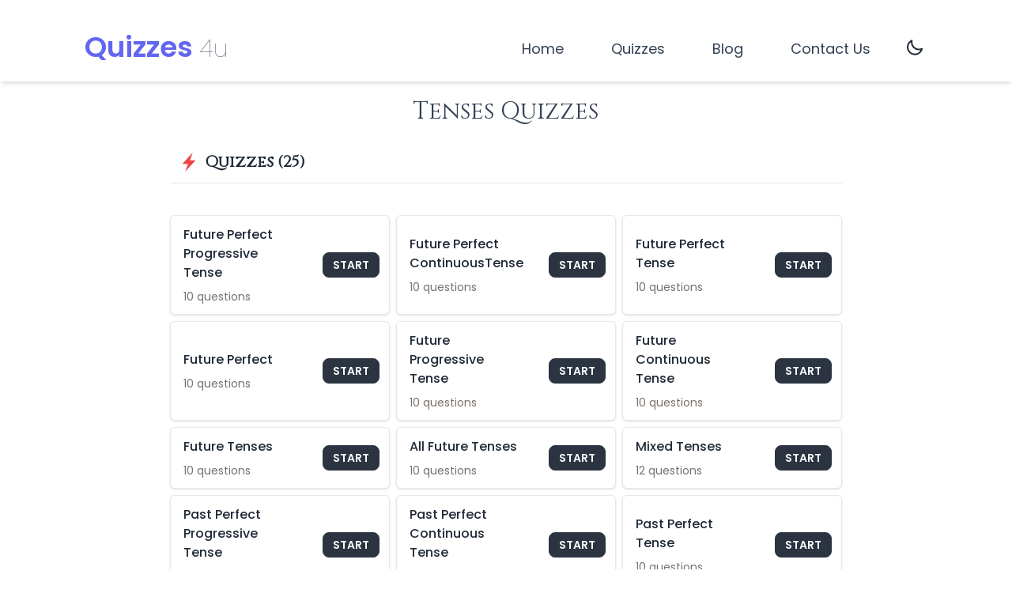

--- FILE ---
content_type: text/html; charset=utf-8
request_url: https://quizzesforyou.com/quizzes/tenses
body_size: 23751
content:
<!DOCTYPE html><html lang="en"><head><meta charSet="utf-8"/><meta name="viewport" content="width=device-width"/><title>Tenses Quizzes | Test your Tenses knowledge!</title><meta name="description" content="Free online interactive Tenses quizzes with answers. Watch Quiz Videos or Read Quiz blogs with answers and explanations"/><link rel="icon" href="/favicon.ico"/><meta name="next-head-count" content="5"/><meta name="google-site-verification" content="qQIZAqmH2UqR8KcnJYiwEp43xo7u12L8_ehf1rk8BlI"/><meta name="yandex-verification" content="886ab889bac45fd4"/><meta name="application-name" content="Quizzesforyou"/><meta name="apple-mobile-web-app-capable" content="yes"/><meta name="apple-mobile-web-app-status-bar-style" content="default"/><meta name="apple-mobile-web-app-title" content="quizzesforyou"/><meta name="format-detection" content="telephone=no"/><meta name="mobile-web-app-capable" content="yes"/><meta name="msapplication-config" content="/icons/browserconfig.xml"/><meta name="msapplication-TileColor" content="#2B5797"/><meta name="msapplication-tap-highlight" content="no"/><meta name="theme-color" content="#000000"/><meta name="twitter:card" content="summary"/><meta name="twitter:url" content="https://quizzesforyou.com"/><meta name="twitter:title" content="Quizzes for you"/><meta name="twitter:description" content="English Grammar and Programming Language Quizzes."/><meta name="twitter:image" content="https://quizzesforyou.com/icons/android-chrome-192x192.png"/><meta name="twitter:creator" content="@quizzes4U"/><link rel="apple-touch-icon" href="/icons/touch-icon-iphone.png"/><link rel="apple-touch-icon" sizes="152x152" href="/icons/touch-icon-ipad.png"/><link rel="apple-touch-icon" sizes="180x180" href="/icons/touch-icon-iphone-retina.png"/><link rel="apple-touch-icon" sizes="167x167" href="/icons/touch-icon-ipad-retina.png"/><link rel="icon" type="image/png" sizes="32x32" href="/icons/favicon-32x32.png"/><link rel="icon" type="image/png" sizes="16x16" href="/icons/favicon-16x16.png"/><link rel="manifest" href="/manifest.json"/><link rel="mask-icon" href="/icons/safari-pinned-tab.svg" color="#5bbad5"/><link rel="shortcut icon" href="/favicon.ico"/><meta property="og:type" content="website"/><meta property="og:title" content="Quizzes4u"/><meta property="og:description" content="Improve your English grammar and programming skills with interactive quizzes. Test your knowledge in JavaScript, Swift, Python, and more."/><meta property="og:site_name" content="Quizzes4u"/><meta property="og:url" content="https://quizzesforyou.com"/><meta property="og:image" content="https://quizzesforyou.com/icons/apple-touch-icon.png"/><link rel="preload" href="/_next/static/css/694119c608c68f10.css" as="style"/><link rel="stylesheet" href="/_next/static/css/694119c608c68f10.css" data-n-g=""/><noscript data-n-css=""></noscript><script defer="" nomodule="" src="/_next/static/chunks/polyfills-c67a75d1b6f99dc8.js"></script><script src="/_next/static/chunks/webpack-6ef43a8d4a395f49.js" defer=""></script><script src="/_next/static/chunks/framework-2c79e2a64abdb08b.js" defer=""></script><script src="/_next/static/chunks/main-fc3747dc0c656400.js" defer=""></script><script src="/_next/static/chunks/pages/_app-5299659b09f467b6.js" defer=""></script><script src="/_next/static/chunks/7112840a-a6d1a27d6fa2e1db.js" defer=""></script><script src="/_next/static/chunks/668-fe67ec29d17fe380.js" defer=""></script><script src="/_next/static/chunks/545-72ac251a192bb291.js" defer=""></script><script src="/_next/static/chunks/849-d019b33bf154f989.js" defer=""></script><script src="/_next/static/chunks/pages/quizzes/%5Btopic%5D-cd10427098b66952.js" defer=""></script><script src="/_next/static/xP3VqxxCy1UbdE7ECDeCf/_buildManifest.js" defer=""></script><script src="/_next/static/xP3VqxxCy1UbdE7ECDeCf/_ssgManifest.js" defer=""></script></head><body><div id="__next"><div class="flex flex-col min-h-screen"><nav class="pt-7 sticky top-0 z-10 pb-3 bg-base-100 bg-opacity-95 shadow-md"><div class="md:flex w-5/6 items-center justify-between md:w-11/12 lg:w-5/6 md:max-w-7xl mx-auto container "><div class="flex  flex-grow-0 justify-between"><a href="/"><span class=" text-indigo-500 font-bold md:text-4xl text-3xl">Quizzes </span><span class="text-slate-600 font-thin text-2xl md:text-3xl  dark:text-slate-400">4u</span></a><div class="md:hidden mt-2"><label class="swap swap-rotate dark:text-white"><input type="checkbox"/><svg class="swap-off  fill-current " xmlns="http://www.w3.org/2000/svg" width="27" height="27" viewBox="0 0 512 512"><path d="M64,384H448V341.33H64Zm0-106.67H448V234.67H64ZM64,128v42.67H448V128Z"></path></svg><svg class="swap-on  fill-current " xmlns="http://www.w3.org/2000/svg" width="27" height="27" viewBox="0 0 512 512"><polygon points="400 145.49 366.51 112 256 222.51 145.49 112 112 145.49 222.51 256 112 366.51 145.49 400 256 289.49 366.51 400 400 366.51 289.49 256 400 145.49"></polygon></svg></label></div></div><div class="flex md:block justify-center hidden"><ul class="md:flex md:space-x-3 lg:space-x-7 space-y-6 md:space-y-0 mt-3"><li class="nav-menu  dark:text-white"><a class="font-body md:text-md lg:text-lg " href="/">Home</a></li><li class="nav-menu  dark:text-white"><a class="font-body md:text-md lg:text-lg " href="/quizzes">Quizzes</a></li><li class="nav-menu  dark:text-white"><a class="font-body md:text-md lg:text-lg " href="/blog">Blog</a></li><li class="nav-menu  dark:text-white"><a class="font-body md:text-md lg:text-lg " href="/contactus">Contact Us</a></li><li class="py-2 text-center"><label class="swap swap-rotate"><input type="checkbox"/><svg class="swap-on fill-current w-7 h-7 text-white" xmlns="http://www.w3.org/2000/svg" viewBox="0 0 24 24"><path d="M5.64,17l-.71.71a1,1,0,0,0,0,1.41,1,1,0,0,0,1.41,0l.71-.71A1,1,0,0,0,5.64,17ZM5,12a1,1,0,0,0-1-1H3a1,1,0,0,0,0,2H4A1,1,0,0,0,5,12Zm7-7a1,1,0,0,0,1-1V3a1,1,0,0,0-2,0V4A1,1,0,0,0,12,5ZM5.64,7.05a1,1,0,0,0,.7.29,1,1,0,0,0,.71-.29,1,1,0,0,0,0-1.41l-.71-.71A1,1,0,0,0,4.93,6.34Zm12,.29a1,1,0,0,0,.7-.29l.71-.71a1,1,0,1,0-1.41-1.41L17,5.64a1,1,0,0,0,0,1.41A1,1,0,0,0,17.66,7.34ZM21,11H20a1,1,0,0,0,0,2h1a1,1,0,0,0,0-2Zm-9,8a1,1,0,0,0-1,1v1a1,1,0,0,0,2,0V20A1,1,0,0,0,12,19ZM18.36,17A1,1,0,0,0,17,18.36l.71.71a1,1,0,0,0,1.41,0,1,1,0,0,0,0-1.41ZM12,6.5A5.5,5.5,0,1,0,17.5,12,5.51,5.51,0,0,0,12,6.5Zm0,9A3.5,3.5,0,1,1,15.5,12,3.5,3.5,0,0,1,12,15.5Z"></path></svg><svg class="swap-off fill-current w-6 h-6 " xmlns="http://www.w3.org/2000/svg" viewBox="0 0 24 24"><path d="M21.64,13a1,1,0,0,0-1.05-.14,8.05,8.05,0,0,1-3.37.73A8.15,8.15,0,0,1,9.08,5.49a8.59,8.59,0,0,1,.25-2A1,1,0,0,0,8,2.36,10.14,10.14,0,1,0,22,14.05,1,1,0,0,0,21.64,13Zm-9.5,6.69A8.14,8.14,0,0,1,7.08,5.22v.27A10.15,10.15,0,0,0,17.22,15.63a9.79,9.79,0,0,0,2.1-.22A8.11,8.11,0,0,1,12.14,19.73Z"></path></svg></label></li></ul></div></div></nav><div class="lg:grid lg:grid-cols-7"><div class="lg:col-span-1  hidden lg:block"><div class="h-screen flex flex-col  "><ins class="adsbygoogle block overflow-hidden" data-ad-client="ca-pub-4430192669279894" data-full-width-responsive="true" data-ad-format="auto" data-ad-slot="7239200619"></ins></div></div><div class="lg:col-span-5"><div class="container mx-auto flex-grow w-full px-3 md:px-8"><main><h1 class="font-display text-center mt-5 text-2xl sm:text-3xl dark:text-slate-100 text-slate-700"><span style="opacity:0.5;transform:translateX(-20px) translateZ(0)">T</span><span style="opacity:0.5;transform:translateX(-20px) translateZ(0)">e</span><span style="opacity:0.5;transform:translateX(-20px) translateZ(0)">n</span><span style="opacity:0.5;transform:translateX(-20px) translateZ(0)">s</span><span style="opacity:0.5;transform:translateX(-20px) translateZ(0)">e</span><span style="opacity:0.5;transform:translateX(-20px) translateZ(0)">s</span><span style="opacity:0.5;transform:translateX(-20px) translateZ(0)"> </span><span style="opacity:0.5;transform:translateX(-20px) translateZ(0)">Q</span><span style="opacity:0.5;transform:translateX(-20px) translateZ(0)">u</span><span style="opacity:0.5;transform:translateX(-20px) translateZ(0)">i</span><span style="opacity:0.5;transform:translateX(-20px) translateZ(0)">z</span><span style="opacity:0.5;transform:translateX(-20px) translateZ(0)">z</span><span style="opacity:0.5;transform:translateX(-20px) translateZ(0)">e</span><span style="opacity:0.5;transform:translateX(-20px) translateZ(0)">s</span></h1><h2 class="font-display text-left mt-5 text-xl dark:text-slate-100 border-b p-3 dark:border-b-gray-500 border-gray-200 font-semibold flex items-center "><span class="text-red-500"><svg role="img" viewBox="0 0 24 24" xmlns="http://www.w3.org/2000/svg" class="w-6 h-6 mr-2"><title>StackBlitz</title><path fill="currentColor " d="M10.797 14.182H3.635L16.728 0l-3.525 9.818h7.162L7.272 24l3.524-9.818Z"></path></svg></span>Quizzes <!-- --> <span> (0)</span></h2><div class="md:block hidden"><div class="container grid grid-cols-1  sm:grid-cols-2 md:grid-cols-2 lg:grid-cols-3 my-10 gap-x-2 gap-y-2 w-10/12 mx-auto sm:w-full"><div class="shadow group border dark:border-gray-500 select-none cursor-pointer bg-white dark:bg-gray-800 rounded-md flex flex-1 items-center p-3  hover:shadow-lg tranform transition-transform duration-150"><div class="flex-1 pl-1 md:mr-8"><div class="font-medium dark:text-white">Future Perfect Progressive Tense</div><div class="text-sm text-stone-500 dark:text-slate-500 mt-2">10<!-- --> questions</div></div><button class="btn group-hover:bg-indigo-500 group-hover:border-0 group-hover:scale-105 btn-sm flex justify-end btn-neutral text-slate-50 text-right" aria-label="see more">Start</button></div><div class="shadow group border dark:border-gray-500 select-none cursor-pointer bg-white dark:bg-gray-800 rounded-md flex flex-1 items-center p-3  hover:shadow-lg tranform transition-transform duration-150"><div class="flex-1 pl-1 md:mr-8"><div class="font-medium dark:text-white">Future Perfect ContinuousTense</div><div class="text-sm text-stone-500 dark:text-slate-500 mt-2">10<!-- --> questions</div></div><button class="btn group-hover:bg-indigo-500 group-hover:border-0 group-hover:scale-105 btn-sm flex justify-end btn-neutral text-slate-50 text-right" aria-label="see more">Start</button></div><div class="shadow group border dark:border-gray-500 select-none cursor-pointer bg-white dark:bg-gray-800 rounded-md flex flex-1 items-center p-3  hover:shadow-lg tranform transition-transform duration-150"><div class="flex-1 pl-1 md:mr-8"><div class="font-medium dark:text-white">Future Perfect Tense</div><div class="text-sm text-stone-500 dark:text-slate-500 mt-2">10<!-- --> questions</div></div><button class="btn group-hover:bg-indigo-500 group-hover:border-0 group-hover:scale-105 btn-sm flex justify-end btn-neutral text-slate-50 text-right" aria-label="see more">Start</button></div><div class="shadow group border dark:border-gray-500 select-none cursor-pointer bg-white dark:bg-gray-800 rounded-md flex flex-1 items-center p-3  hover:shadow-lg tranform transition-transform duration-150"><div class="flex-1 pl-1 md:mr-8"><div class="font-medium dark:text-white">Future Perfect</div><div class="text-sm text-stone-500 dark:text-slate-500 mt-2">10<!-- --> questions</div></div><button class="btn group-hover:bg-indigo-500 group-hover:border-0 group-hover:scale-105 btn-sm flex justify-end btn-neutral text-slate-50 text-right" aria-label="see more">Start</button></div><div class="shadow group border dark:border-gray-500 select-none cursor-pointer bg-white dark:bg-gray-800 rounded-md flex flex-1 items-center p-3  hover:shadow-lg tranform transition-transform duration-150"><div class="flex-1 pl-1 md:mr-8"><div class="font-medium dark:text-white">Future Progressive Tense</div><div class="text-sm text-stone-500 dark:text-slate-500 mt-2">10<!-- --> questions</div></div><button class="btn group-hover:bg-indigo-500 group-hover:border-0 group-hover:scale-105 btn-sm flex justify-end btn-neutral text-slate-50 text-right" aria-label="see more">Start</button></div><div class="shadow group border dark:border-gray-500 select-none cursor-pointer bg-white dark:bg-gray-800 rounded-md flex flex-1 items-center p-3  hover:shadow-lg tranform transition-transform duration-150"><div class="flex-1 pl-1 md:mr-8"><div class="font-medium dark:text-white">Future Continuous Tense</div><div class="text-sm text-stone-500 dark:text-slate-500 mt-2">10<!-- --> questions</div></div><button class="btn group-hover:bg-indigo-500 group-hover:border-0 group-hover:scale-105 btn-sm flex justify-end btn-neutral text-slate-50 text-right" aria-label="see more">Start</button></div><div class="shadow group border dark:border-gray-500 select-none cursor-pointer bg-white dark:bg-gray-800 rounded-md flex flex-1 items-center p-3  hover:shadow-lg tranform transition-transform duration-150"><div class="flex-1 pl-1 md:mr-8"><div class="font-medium dark:text-white">Future Tenses</div><div class="text-sm text-stone-500 dark:text-slate-500 mt-2">10<!-- --> questions</div></div><button class="btn group-hover:bg-indigo-500 group-hover:border-0 group-hover:scale-105 btn-sm flex justify-end btn-neutral text-slate-50 text-right" aria-label="see more">Start</button></div><div class="shadow group border dark:border-gray-500 select-none cursor-pointer bg-white dark:bg-gray-800 rounded-md flex flex-1 items-center p-3  hover:shadow-lg tranform transition-transform duration-150"><div class="flex-1 pl-1 md:mr-8"><div class="font-medium dark:text-white">All Future Tenses</div><div class="text-sm text-stone-500 dark:text-slate-500 mt-2">10<!-- --> questions</div></div><button class="btn group-hover:bg-indigo-500 group-hover:border-0 group-hover:scale-105 btn-sm flex justify-end btn-neutral text-slate-50 text-right" aria-label="see more">Start</button></div><div class="shadow group border dark:border-gray-500 select-none cursor-pointer bg-white dark:bg-gray-800 rounded-md flex flex-1 items-center p-3  hover:shadow-lg tranform transition-transform duration-150"><div class="flex-1 pl-1 md:mr-8"><div class="font-medium dark:text-white">Mixed Tenses</div><div class="text-sm text-stone-500 dark:text-slate-500 mt-2">12<!-- --> questions</div></div><button class="btn group-hover:bg-indigo-500 group-hover:border-0 group-hover:scale-105 btn-sm flex justify-end btn-neutral text-slate-50 text-right" aria-label="see more">Start</button></div><div class="shadow group border dark:border-gray-500 select-none cursor-pointer bg-white dark:bg-gray-800 rounded-md flex flex-1 items-center p-3  hover:shadow-lg tranform transition-transform duration-150"><div class="flex-1 pl-1 md:mr-8"><div class="font-medium dark:text-white">Past Perfect Progressive Tense</div><div class="text-sm text-stone-500 dark:text-slate-500 mt-2">10<!-- --> questions</div></div><button class="btn group-hover:bg-indigo-500 group-hover:border-0 group-hover:scale-105 btn-sm flex justify-end btn-neutral text-slate-50 text-right" aria-label="see more">Start</button></div><div class="shadow group border dark:border-gray-500 select-none cursor-pointer bg-white dark:bg-gray-800 rounded-md flex flex-1 items-center p-3  hover:shadow-lg tranform transition-transform duration-150"><div class="flex-1 pl-1 md:mr-8"><div class="font-medium dark:text-white">Past Perfect Continuous Tense</div><div class="text-sm text-stone-500 dark:text-slate-500 mt-2">10<!-- --> questions</div></div><button class="btn group-hover:bg-indigo-500 group-hover:border-0 group-hover:scale-105 btn-sm flex justify-end btn-neutral text-slate-50 text-right" aria-label="see more">Start</button></div><div class="shadow group border dark:border-gray-500 select-none cursor-pointer bg-white dark:bg-gray-800 rounded-md flex flex-1 items-center p-3  hover:shadow-lg tranform transition-transform duration-150"><div class="flex-1 pl-1 md:mr-8"><div class="font-medium dark:text-white">Past Perfect Tense</div><div class="text-sm text-stone-500 dark:text-slate-500 mt-2">10<!-- --> questions</div></div><button class="btn group-hover:bg-indigo-500 group-hover:border-0 group-hover:scale-105 btn-sm flex justify-end btn-neutral text-slate-50 text-right" aria-label="see more">Start</button></div><div class="shadow group border dark:border-gray-500 select-none cursor-pointer bg-white dark:bg-gray-800 rounded-md flex flex-1 items-center p-3  hover:shadow-lg tranform transition-transform duration-150"><div class="flex-1 pl-1 md:mr-8"><div class="font-medium dark:text-white">Past Perfect</div><div class="text-sm text-stone-500 dark:text-slate-500 mt-2">10<!-- --> questions</div></div><button class="btn group-hover:bg-indigo-500 group-hover:border-0 group-hover:scale-105 btn-sm flex justify-end btn-neutral text-slate-50 text-right" aria-label="see more">Start</button></div><div class="shadow group border dark:border-gray-500 select-none cursor-pointer bg-white dark:bg-gray-800 rounded-md flex flex-1 items-center p-3  hover:shadow-lg tranform transition-transform duration-150"><div class="flex-1 pl-1 md:mr-8"><div class="font-medium dark:text-white">Past Progressive Tense</div><div class="text-sm text-stone-500 dark:text-slate-500 mt-2">10<!-- --> questions</div></div><button class="btn group-hover:bg-indigo-500 group-hover:border-0 group-hover:scale-105 btn-sm flex justify-end btn-neutral text-slate-50 text-right" aria-label="see more">Start</button></div><div class="shadow group border dark:border-gray-500 select-none cursor-pointer bg-white dark:bg-gray-800 rounded-md flex flex-1 items-center p-3  hover:shadow-lg tranform transition-transform duration-150"><div class="flex-1 pl-1 md:mr-8"><div class="font-medium dark:text-white">Past Continuous Tense</div><div class="text-sm text-stone-500 dark:text-slate-500 mt-2">10<!-- --> questions</div></div><button class="btn group-hover:bg-indigo-500 group-hover:border-0 group-hover:scale-105 btn-sm flex justify-end btn-neutral text-slate-50 text-right" aria-label="see more">Start</button></div><div class="shadow group border dark:border-gray-500 select-none cursor-pointer bg-white dark:bg-gray-800 rounded-md flex flex-1 items-center p-3  hover:shadow-lg tranform transition-transform duration-150"><div class="flex-1 pl-1 md:mr-8"><div class="font-medium dark:text-white">Past Tenses</div><div class="text-sm text-stone-500 dark:text-slate-500 mt-2">10<!-- --> questions</div></div><button class="btn group-hover:bg-indigo-500 group-hover:border-0 group-hover:scale-105 btn-sm flex justify-end btn-neutral text-slate-50 text-right" aria-label="see more">Start</button></div><div class="shadow group border dark:border-gray-500 select-none cursor-pointer bg-white dark:bg-gray-800 rounded-md flex flex-1 items-center p-3  hover:shadow-lg tranform transition-transform duration-150"><div class="flex-1 pl-1 md:mr-8"><div class="font-medium dark:text-white">All Past Tenses</div><div class="text-sm text-stone-500 dark:text-slate-500 mt-2">10<!-- --> questions</div></div><button class="btn group-hover:bg-indigo-500 group-hover:border-0 group-hover:scale-105 btn-sm flex justify-end btn-neutral text-slate-50 text-right" aria-label="see more">Start</button></div><div class="shadow group border dark:border-gray-500 select-none cursor-pointer bg-white dark:bg-gray-800 rounded-md flex flex-1 items-center p-3  hover:shadow-lg tranform transition-transform duration-150"><div class="flex-1 pl-1 md:mr-8"><div class="font-medium dark:text-white">Perfect Progressive Tenses</div><div class="text-sm text-stone-500 dark:text-slate-500 mt-2">10<!-- --> questions</div></div><button class="btn group-hover:bg-indigo-500 group-hover:border-0 group-hover:scale-105 btn-sm flex justify-end btn-neutral text-slate-50 text-right" aria-label="see more">Start</button></div><div class="shadow group border dark:border-gray-500 select-none cursor-pointer bg-white dark:bg-gray-800 rounded-md flex flex-1 items-center p-3  hover:shadow-lg tranform transition-transform duration-150"><div class="flex-1 pl-1 md:mr-8"><div class="font-medium dark:text-white">Perfect Continuous Tenses</div><div class="text-sm text-stone-500 dark:text-slate-500 mt-2">10<!-- --> questions</div></div><button class="btn group-hover:bg-indigo-500 group-hover:border-0 group-hover:scale-105 btn-sm flex justify-end btn-neutral text-slate-50 text-right" aria-label="see more">Start</button></div><div class="shadow group border dark:border-gray-500 select-none cursor-pointer bg-white dark:bg-gray-800 rounded-md flex flex-1 items-center p-3  hover:shadow-lg tranform transition-transform duration-150"><div class="flex-1 pl-1 md:mr-8"><div class="font-medium dark:text-white">Perfect Tenses</div><div class="text-sm text-stone-500 dark:text-slate-500 mt-2">10<!-- --> questions</div></div><button class="btn group-hover:bg-indigo-500 group-hover:border-0 group-hover:scale-105 btn-sm flex justify-end btn-neutral text-slate-50 text-right" aria-label="see more">Start</button></div><div class="shadow group border dark:border-gray-500 select-none cursor-pointer bg-white dark:bg-gray-800 rounded-md flex flex-1 items-center p-3  hover:shadow-lg tranform transition-transform duration-150"><div class="flex-1 pl-1 md:mr-8"><div class="font-medium dark:text-white">All Perfect Tenses</div><div class="text-sm text-stone-500 dark:text-slate-500 mt-2">10<!-- --> questions</div></div><button class="btn group-hover:bg-indigo-500 group-hover:border-0 group-hover:scale-105 btn-sm flex justify-end btn-neutral text-slate-50 text-right" aria-label="see more">Start</button></div><div class="shadow group border dark:border-gray-500 select-none cursor-pointer bg-white dark:bg-gray-800 rounded-md flex flex-1 items-center p-3  hover:shadow-lg tranform transition-transform duration-150"><div class="flex-1 pl-1 md:mr-8"><div class="font-medium dark:text-white">Present Perfect Tense</div><div class="text-sm text-stone-500 dark:text-slate-500 mt-2">10<!-- --> questions</div></div><button class="btn group-hover:bg-indigo-500 group-hover:border-0 group-hover:scale-105 btn-sm flex justify-end btn-neutral text-slate-50 text-right" aria-label="see more">Start</button></div><div class="shadow group border dark:border-gray-500 select-none cursor-pointer bg-white dark:bg-gray-800 rounded-md flex flex-1 items-center p-3  hover:shadow-lg tranform transition-transform duration-150"><div class="flex-1 pl-1 md:mr-8"><div class="font-medium dark:text-white">Present Perfect</div><div class="text-sm text-stone-500 dark:text-slate-500 mt-2">10<!-- --> questions</div></div><button class="btn group-hover:bg-indigo-500 group-hover:border-0 group-hover:scale-105 btn-sm flex justify-end btn-neutral text-slate-50 text-right" aria-label="see more">Start</button></div><div class="shadow group border dark:border-gray-500 select-none cursor-pointer bg-white dark:bg-gray-800 rounded-md flex flex-1 items-center p-3  hover:shadow-lg tranform transition-transform duration-150"><div class="flex-1 pl-1 md:mr-8"><div class="font-medium dark:text-white">Present Continuous Tense</div><div class="text-sm text-stone-500 dark:text-slate-500 mt-2">10<!-- --> questions</div></div><button class="btn group-hover:bg-indigo-500 group-hover:border-0 group-hover:scale-105 btn-sm flex justify-end btn-neutral text-slate-50 text-right" aria-label="see more">Start</button></div><div class="shadow group border dark:border-gray-500 select-none cursor-pointer bg-white dark:bg-gray-800 rounded-md flex flex-1 items-center p-3  hover:shadow-lg tranform transition-transform duration-150"><div class="flex-1 pl-1 md:mr-8"><div class="font-medium dark:text-white">Present Perfect Progressive Tense</div><div class="text-sm text-stone-500 dark:text-slate-500 mt-2">10<!-- --> questions</div></div><button class="btn group-hover:bg-indigo-500 group-hover:border-0 group-hover:scale-105 btn-sm flex justify-end btn-neutral text-slate-50 text-right" aria-label="see more">Start</button></div><div class="shadow group border dark:border-gray-500 select-none cursor-pointer bg-white dark:bg-gray-800 rounded-md flex flex-1 items-center p-3  hover:shadow-lg tranform transition-transform duration-150"><div class="flex-1 pl-1 md:mr-8"><div class="font-medium dark:text-white">Present Perfect Continuous Tense</div><div class="text-sm text-stone-500 dark:text-slate-500 mt-2">10<!-- --> questions</div></div><button class="btn group-hover:bg-indigo-500 group-hover:border-0 group-hover:scale-105 btn-sm flex justify-end btn-neutral text-slate-50 text-right" aria-label="see more">Start</button></div><div class="shadow group border dark:border-gray-500 select-none cursor-pointer bg-white dark:bg-gray-800 rounded-md flex flex-1 items-center p-3  hover:shadow-lg tranform transition-transform duration-150"><div class="flex-1 pl-1 md:mr-8"><div class="font-medium dark:text-white">Present Tenses</div><div class="text-sm text-stone-500 dark:text-slate-500 mt-2">10<!-- --> questions</div></div><button class="btn group-hover:bg-indigo-500 group-hover:border-0 group-hover:scale-105 btn-sm flex justify-end btn-neutral text-slate-50 text-right" aria-label="see more">Start</button></div><div class="shadow group border dark:border-gray-500 select-none cursor-pointer bg-white dark:bg-gray-800 rounded-md flex flex-1 items-center p-3  hover:shadow-lg tranform transition-transform duration-150"><div class="flex-1 pl-1 md:mr-8"><div class="font-medium dark:text-white">All Present Tenses</div><div class="text-sm text-stone-500 dark:text-slate-500 mt-2">10<!-- --> questions</div></div><button class="btn group-hover:bg-indigo-500 group-hover:border-0 group-hover:scale-105 btn-sm flex justify-end btn-neutral text-slate-50 text-right" aria-label="see more">Start</button></div><div class="shadow group border dark:border-gray-500 select-none cursor-pointer bg-white dark:bg-gray-800 rounded-md flex flex-1 items-center p-3  hover:shadow-lg tranform transition-transform duration-150"><div class="flex-1 pl-1 md:mr-8"><div class="font-medium dark:text-white">Progressive Tenses</div><div class="text-sm text-stone-500 dark:text-slate-500 mt-2">10<!-- --> questions</div></div><button class="btn group-hover:bg-indigo-500 group-hover:border-0 group-hover:scale-105 btn-sm flex justify-end btn-neutral text-slate-50 text-right" aria-label="see more">Start</button></div><div class="shadow group border dark:border-gray-500 select-none cursor-pointer bg-white dark:bg-gray-800 rounded-md flex flex-1 items-center p-3  hover:shadow-lg tranform transition-transform duration-150"><div class="flex-1 pl-1 md:mr-8"><div class="font-medium dark:text-white">Continuous Tenses</div><div class="text-sm text-stone-500 dark:text-slate-500 mt-2">10<!-- --> questions</div></div><button class="btn group-hover:bg-indigo-500 group-hover:border-0 group-hover:scale-105 btn-sm flex justify-end btn-neutral text-slate-50 text-right" aria-label="see more">Start</button></div><div class="shadow group border dark:border-gray-500 select-none cursor-pointer bg-white dark:bg-gray-800 rounded-md flex flex-1 items-center p-3  hover:shadow-lg tranform transition-transform duration-150"><div class="flex-1 pl-1 md:mr-8"><div class="font-medium dark:text-white">Simple Future Tense</div><div class="text-sm text-stone-500 dark:text-slate-500 mt-2">10<!-- --> questions</div></div><button class="btn group-hover:bg-indigo-500 group-hover:border-0 group-hover:scale-105 btn-sm flex justify-end btn-neutral text-slate-50 text-right" aria-label="see more">Start</button></div><div class="shadow group border dark:border-gray-500 select-none cursor-pointer bg-white dark:bg-gray-800 rounded-md flex flex-1 items-center p-3  hover:shadow-lg tranform transition-transform duration-150"><div class="flex-1 pl-1 md:mr-8"><div class="font-medium dark:text-white">Future Simple Tense</div><div class="text-sm text-stone-500 dark:text-slate-500 mt-2">10<!-- --> questions</div></div><button class="btn group-hover:bg-indigo-500 group-hover:border-0 group-hover:scale-105 btn-sm flex justify-end btn-neutral text-slate-50 text-right" aria-label="see more">Start</button></div><div class="shadow group border dark:border-gray-500 select-none cursor-pointer bg-white dark:bg-gray-800 rounded-md flex flex-1 items-center p-3  hover:shadow-lg tranform transition-transform duration-150"><div class="flex-1 pl-1 md:mr-8"><div class="font-medium dark:text-white">Simple Past Tense</div><div class="text-sm text-stone-500 dark:text-slate-500 mt-2">10<!-- --> questions</div></div><button class="btn group-hover:bg-indigo-500 group-hover:border-0 group-hover:scale-105 btn-sm flex justify-end btn-neutral text-slate-50 text-right" aria-label="see more">Start</button></div><div class="shadow group border dark:border-gray-500 select-none cursor-pointer bg-white dark:bg-gray-800 rounded-md flex flex-1 items-center p-3  hover:shadow-lg tranform transition-transform duration-150"><div class="flex-1 pl-1 md:mr-8"><div class="font-medium dark:text-white">Past Simple Tense</div><div class="text-sm text-stone-500 dark:text-slate-500 mt-2">10<!-- --> questions</div></div><button class="btn group-hover:bg-indigo-500 group-hover:border-0 group-hover:scale-105 btn-sm flex justify-end btn-neutral text-slate-50 text-right" aria-label="see more">Start</button></div><div class="shadow group border dark:border-gray-500 select-none cursor-pointer bg-white dark:bg-gray-800 rounded-md flex flex-1 items-center p-3  hover:shadow-lg tranform transition-transform duration-150"><div class="flex-1 pl-1 md:mr-8"><div class="font-medium dark:text-white">Simple Tenses</div><div class="text-sm text-stone-500 dark:text-slate-500 mt-2">10<!-- --> questions</div></div><button class="btn group-hover:bg-indigo-500 group-hover:border-0 group-hover:scale-105 btn-sm flex justify-end btn-neutral text-slate-50 text-right" aria-label="see more">Start</button></div><div class="shadow group border dark:border-gray-500 select-none cursor-pointer bg-white dark:bg-gray-800 rounded-md flex flex-1 items-center p-3  hover:shadow-lg tranform transition-transform duration-150"><div class="flex-1 pl-1 md:mr-8"><div class="font-medium dark:text-white">All Simple Tenses</div><div class="text-sm text-stone-500 dark:text-slate-500 mt-2">10<!-- --> questions</div></div><button class="btn group-hover:bg-indigo-500 group-hover:border-0 group-hover:scale-105 btn-sm flex justify-end btn-neutral text-slate-50 text-right" aria-label="see more">Start</button></div></div></div><div class="md:hidden block mt-3"><div style="overflow:visible;width:0"><div aria-label="grid" aria-readonly="true" class="ReactVirtualized__Grid ReactVirtualized__List" role="grid" style="box-sizing:border-box;direction:ltr;height:auto;position:relative;width:0;-webkit-overflow-scrolling:touch;will-change:transform;overflow-x:hidden;overflow-y:auto" tabindex="0"></div></div></div><div class="flex justify-center my-5 text-center "><a aria-label="subscribe" class="btn  text-slate-100  bg-indigo-500 dark:border-gray-700 mx-2 dark:bg-transparent hover:bg-indigo-500" target="_blank" id="newsletter" href="https://quizessforyou-english.hashnode.dev/newsletter"><p class="text-center font-normal mr-2 normal-case text-lg text-slate-100 dark:text-slate-200 dark:border-0">Subscribe to our newsletter</p><svg xmlns="http://www.w3.org/2000/svg" fill="none" viewBox="0 0 24 24" stroke-width="1.5" stroke="currentColor" class="w-6 h-6 animate-pulse"><path stroke-linecap="round" stroke-linejoin="round" d="M21.75 6.75v10.5a2.25 2.25 0 01-2.25 2.25h-15a2.25 2.25 0 01-2.25-2.25V6.75m19.5 0A2.25 2.25 0 0019.5 4.5h-15a2.25 2.25 0 00-2.25 2.25m19.5 0v.243a2.25 2.25 0 01-1.07 1.916l-7.5 4.615a2.25 2.25 0 01-2.36 0L3.32 8.91a2.25 2.25 0 01-1.07-1.916V6.75"></path></svg></a></div><div class="my-3 text-center"><ins class="adsbygoogle block overflow-hidden" data-ad-client="ca-pub-4430192669279894" data-full-width-responsive="true" data-ad-format="auto" data-ad-slot="4111254642"></ins></div><div class="md:block hidden"><div class="container w-10/12 mx-auto sm:w-full"><div class="  flex justify-center my-5 text-center"><a aria-label="open Youtube" class="btn text-red-500 bg-white dark:border-gray-700 border-white hover:bg-white hover:border-white mx-2  dark:bg-transparent" target="_blank" id="Footer_Youtube" href="https://www.youtube.com/playlist?list=PLAzAEon7tPyq5c9KRGh5EiUqHBMcBWpkz"><p class="text-center font-normal mr-2 normal-case text-lg text-slate-900 dark:text-slate-200 dark:border-0">Watch animated quizzes on</p><svg xmlns="http://www.w3.org/2000/svg" fill="currentColor" viewBox="0 0 24 24" class="h-8 w-8" id="Youtube"><path d="M19.615 3.184c-3.604-.246-11.631-.245-15.23 0-3.897.266-4.356 2.62-4.385 8.816.029 6.185.484 8.549 4.385 8.816 3.6.245 11.626.246 15.23 0 3.897-.266 4.356-2.62 4.385-8.816-.029-6.185-.484-8.549-4.385-8.816zm-10.615 12.816v-8l8 3.993-8 4.007z"></path></svg></a></div></div></div><div class="md:hidden block m-3"><div class="container w-10/12 mx-auto sm:w-full"><div class="  flex justify-center my-5 text-center"><a aria-label="open Youtube" class="btn text-red-500 bg-white dark:border-gray-700 border-white hover:bg-white hover:border-white mx-2  dark:bg-transparent" target="_blank" id="Footer_Youtube" href="https://www.youtube.com/playlist?list=PLAzAEon7tPyq5c9KRGh5EiUqHBMcBWpkz"><p class="text-center font-normal mr-2 normal-case text-lg text-slate-900 dark:text-slate-200 dark:border-0">Watch animated quizzes on</p><svg xmlns="http://www.w3.org/2000/svg" fill="currentColor" viewBox="0 0 24 24" class="h-8 w-8" id="Youtube"><path d="M19.615 3.184c-3.604-.246-11.631-.245-15.23 0-3.897.266-4.356 2.62-4.385 8.816.029 6.185.484 8.549 4.385 8.816 3.6.245 11.626.246 15.23 0 3.897-.266 4.356-2.62 4.385-8.816-.029-6.185-.484-8.549-4.385-8.816zm-10.615 12.816v-8l8 3.993-8 4.007z"></path></svg></a></div></div></div></main></div></div><div class="lg:col-span-1 hidden lg:block"><div class=""><ins class="adsbygoogle block overflow-hidden" data-ad-client="ca-pub-4430192669279894" data-full-width-responsive="true" data-ad-format="auto" data-ad-slot="7239200619"></ins></div></div></div><footer class="mt-auto"><div class="w-full shadow-lg border-t border-slate-100 dark:border-slate-800"><div class="text-center font-display my-2 space-x-2"><a aria-label="open Twitter" id="Footer_Twitter" class="btn bg-white dark:bg-transparent transform hover:-translate-y-3  border-1 w-14 h-14 rounded-full duration-500 text-blue-400 hover:border-blue-400 border-blue-400 hover:bg-blue-400 hover:text-white text-2xl" target="_blank" href="https://twitter.com/quizzes4u"><svg xmlns="http://www.w3.org/2000/svg" class="h-12 w-12" fill="currentColor" viewBox="0 0 24 24"><path d="M24 4.557c-.883.392-1.832.656-2.828.775 1.017-.609 1.798-1.574 2.165-2.724-.951.564-2.005.974-3.127 1.195-.897-.957-2.178-1.555-3.594-1.555-3.179 0-5.515 2.966-4.797 6.045-4.091-.205-7.719-2.165-10.148-5.144-1.29 2.213-.669 5.108 1.523 6.574-.806-.026-1.566-.247-2.229-.616-.054 2.281 1.581 4.415 3.949 4.89-.693.188-1.452.232-2.224.084.626 1.956 2.444 3.379 4.6 3.419-2.07 1.623-4.678 2.348-7.29 2.04 2.179 1.397 4.768 2.212 7.548 2.212 9.142 0 14.307-7.721 13.995-14.646.962-.695 1.797-1.562 2.457-2.549z"></path></svg></a><a aria-label="open Medium" class="btn bg-white dark:bg-transparent  transform hover:-translate-y-3  border-1 w-14 h-14 rounded-full duration-500 text-black-400 hover:border-black dark:border-slate-500 border-black hover:bg-black-400 hover:bg-slate-800 hover:text-white text-2xl text-black" target="_blank" id="Footer_Medium" href="https://medium.com/@quizzesforyou"><svg viewBox="0 0 24 24" class="h-12 w-12" fill="currentColor" xmlns="http://www.w3.org/2000/svg"><title>Medium</title><path d="M13.54 12a6.8 6.8 0 01-6.77 6.82A6.8 6.8 0 010 12a6.8 6.8 0 016.77-6.82A6.8 6.8 0 0113.54 12zM20.96 12c0 3.54-1.51 6.42-3.38 6.42-1.87 0-3.39-2.88-3.39-6.42s1.52-6.42 3.39-6.42 3.38 2.88 3.38 6.42M24 12c0 3.17-.53 5.75-1.19 5.75-.66 0-1.19-2.58-1.19-5.75s.53-5.75 1.19-5.75C23.47 6.25 24 8.83 24 12z"></path></svg></a><a aria-label="open Hashnode" class="btn bg-white dark:bg-transparent  transform hover:-translate-y-3  border-1 w-14 h-14 rounded-full duration-500 text-black-400 text-blue-600 hover:border-blue-600 border-blue-600 hover:bg-blue-600 hover:text-white text-2xl" target="_blank" id="Footer_Hash" href="https://quizzesforyou.hashnode.dev/"><svg class="h-12 w-12" viewBox="0 0 337 337" fill="currentColor"><title>Hashnode</title><path fill-rule="evenodd" clip-rule="evenodd" d="M23.155 112.598c-30.873 30.874-30.873 80.93 0 111.804l89.443 89.443c30.874 30.873 80.93 30.873 111.804 0l89.443-89.443c30.873-30.874 30.873-80.93 0-111.804l-89.443-89.443c-30.874-30.873-80.93-30.873-111.804 0l-89.443 89.443zm184.476 95.033c21.612-21.611 21.612-56.651 0-78.262-21.611-21.612-56.651-21.612-78.262 0-21.612 21.611-21.612 56.651 0 78.262 21.611 21.612 56.651 21.612 78.262 0z"></path></svg></a><a aria-label="open Youtube" class="btn bg-white dark:bg-transparent transform hover:-translate-y-3  border-1 w-14 h-14 rounded-full duration-500 dark:border-red-500 text-red-500 hover:border-red-500 border-red-500 hover:bg-red-500 hover:text-white text-2xl " target="_blank" id="Footer_Youtube" href="https://www.youtube.com/@quizzesforU"><svg xmlns="http://www.w3.org/2000/svg" fill="currentColor" viewBox="0 0 24 24" class="h-12 w-12" id="Youtube"><path d="M19.615 3.184c-3.604-.246-11.631-.245-15.23 0-3.897.266-4.356 2.62-4.385 8.816.029 6.185.484 8.549 4.385 8.816 3.6.245 11.626.246 15.23 0 3.897-.266 4.356-2.62 4.385-8.816-.029-6.185-.484-8.549-4.385-8.816zm-10.615 12.816v-8l8 3.993-8 4.007z"></path></svg></a><a aria-label="open LinkedIn" class="btn bg-white dark:bg-transparent transform hover:-translate-y-3  border-1 w-14 h-14 rounded-full duration-500 text-blue-500 hover:border-blue-500 border-blue-500 hover:bg-blue-500 hover:text-white text-2xl " target="_blank" id="Footer_LinkedIn" href="https://www.linkedin.com/in/quizzes-foryou-923966279/"><svg xmlns="http://www.w3.org/2000/svg" class="h-12 w-12" fill="currentColor" viewBox="0 0 24 24"><path d="M4.98 3.5c0 1.381-1.11 2.5-2.48 2.5s-2.48-1.119-2.48-2.5c0-1.38 1.11-2.5 2.48-2.5s2.48 1.12 2.48 2.5zm.02 4.5h-5v16h5v-16zm7.982 0h-4.968v16h4.969v-8.399c0-4.67 6.029-5.052 6.029 0v8.399h4.988v-10.131c0-7.88-8.922-7.593-11.018-3.714v-2.155z"></path></svg></a></div><div class="w-11/12 flex md:flex-row flex-col pt-2 py-5 justify-between mx-auto text-center"><span class="text-indigo-500">© Copyright quizzesforyou 2023-26</span><div class="space-x-6"><a class="text-slate-500" href="/privacypolicy">Privacy Policy</a><a class="text-slate-500" href="/termsofuse">Terms of use</a></div></div></div></footer></div></div><script id="__NEXT_DATA__" type="application/json">{"props":{"pageProps":{"data":{"category":"Grammar","value":"tenses","topic":"Tenses","videos":[{"quiz":[{"answer":"will have been lying","question":"My friends ______________ on the beach all holidays.","options":["will had been lying","will have been lying","will be lying"]},{"answer":"will have been driving","question":"By this time tomorrow, you __________________  for 24 hours! ","options":["will have be driving","will have been driving","will had been driving"]},{"question":"When my daughter turns eight, we _______________ here for 10 years.","answer":"will have been living","options":["will have been living","will have be living","will have been lived"]},{"question":"Even though she _________________ the whole night, Monica and her moves will still look very fresh. ","answer":"will have been dancing","options":["will have been danced","will had been dancing","will have been dancing"]},{"answer":"will have been reading","question":"Sam _________________ this book for 15 days by the end of this week. ","options":["will have been reading","will had been reading","will be reading"]},{"answer":"will have been teaching","question":"In two months I __________________ English at this school for ten years.","options":["will had been teaching","will have be teaching","will have been teaching"]},{"question":"I will be tired when I get home because I _________________ for over an hour.","answer":"will have been walking","options":["will have been walking","will had been walking","will be walking"]},{"answer":"won't have been paying","question":"There was an accident last week. The driver _________________ attention to the road signs.","options":["will had been paying","won't have been paying","won't be paying"]},{"question":"I ___________________ to Japan by this time next week. ","answer":"will have been travelling","options":["will have been travelling","will be travelling","will had been travelling"]},{"question":"_______ the boy _______________with toys for one hour.","answer":"Will ..... have been playing","options":["Will ..... had been playing","Will ..... have been playing","Will ..... be playing"]}],"quizDesc":"Identify the correct form of future perfect progressive tense.","link":"hzG5CtGpmSE","description":"Future perfect progressive tense quiz for all grades. \nSubject+will+have+been+Verb-ing \nSubject+will+not+have+been+Verb-ing \nWill+Subject+have+been+Verb-ing?","title":"Future Perfect Progressive Tense","value":"futureperfectprogressivetense"},{"quiz":[{"question":"I bet he _____________ to his friends online. ","answer":"will have been chatting","options":["will had been chatting","will have been chatting","will be chatting"]},{"question":"I ______________ to New York for a holiday next week.","answer":"will not have been going","options":["will not have been going","will not had been going","will not be going"]},{"question":"By the end of this month, I ______________ for the school for five years.","answer":"will have been studying","options":["will have been studying","will had been studying","will have been studied"]},{"answer":"will not have been playing","question":"You _______________ computer games all day long.","options":["will not have been played","will not had been playing","will not have been playing"]},{"answer":"will ….. have been seeing","question":"How long ______ you ___________ your boyfriend when you get married? ","options":["will ..… be seeing","will ….. have been seeing","will ….. had been seeing"]},{"question":"I ________________ in London next summer.","answer":"will not have been staying","options":["will not had been staying","will not be staying","will not have been staying"]},{"answer":"will have been undergoing","question":"He'll still be groggy. He ___________ surgery for three hours.","options":["will have been undergoing","will have been undergone","will had been undergoing"]},{"question":"______ Max __________ a bicycle?","answer":"Will ..... have been riding","options":["Will ..... be riding","Will ..... have been riding","Will ..... had been riding"]},{"answer":"will have been travelling","question":"I expect Anna will be tired when she arrives. She ________________ for over 20 hours.","options":["will have been travelling","will be travelling","will had been travelling"]},{"answer":"will ..... have been working","question":"How long ___ you ____________ here when you retire?","options":["will ..... had been working","will ..... have been working","will ..... be working"]}],"quizDesc":"Identify the correct form of future perfect progressive tense.","link":"rBz8_Wt6dtg","description":"Future perfect progressive tense quiz for all grades. \nSubject+will+have+been+Verb-ing \nSubject+will+not+have+been+Verb-ing \nWill+Subject+have+been+Verb-ing?","blog":"","title":"Future Perfect ContinuousTense","value":"futureperfectprogressivetense2"},{"quiz":[{"question":"By this time tomorrow, I ________________ in New York.","answer":"will have landed","options":["will landed","will have landed","will be landed"]},{"answer":"will have finished","question":"I _________ my project _________ before the submission date.","options":["will finish","will be finished","will have finished"]},{"question":"Sara ________________ at the party by now.","answer":"will have arrived","options":["will have arrived","will be arrived","will arrive"]},{"answer":"will have ..... finished","question":"I _________ my exams ________ by this time tomorrow. ","options":["will have ..... finished","will ..... finish","will be ..... finished"]},{"question":"Mark ___________________ 10 years in banking by this March.","answer":"will have completed","options":["will have complete","will have completed","will be completed"]},{"question":"By this time next year, the pandemic ________________.","answer":"will have ended","options":["will end","will be ended","will have ended"]},{"answer":"will have won","question":"I bet Manchester United __________________ the title by the end of the tournament.","options":["will have won","will win","will be won"]},{"question":"Sameera _________ his homework ________ by dinner time. ","answer":"will have ..... finished","options":["will have ..... finished","will have ..... finish","will be ..... finished"]},{"question":"The rain __________________ by tomorrow.","answer":"will haven't ..... stopped","options":["will have ..... stop","will haven't ..... stopped","won't be ..... stopped"]},{"question":"My dad ________________ by the age of 60.","answer":"will have retired","options":["will have retire","will have retired","will be retired"]}],"quizDesc":"Identify the correct form of future perfect tense for the following questions.","link":"bUwvFz2RR3E","description":"Future perfect tense quiz for all grades. \nSubject+will+have+Past participle form of the verb \nSubject+will+not+have+Past participle \nWill+Subject+have+Past participle+?","blog":"","title":"Future Perfect Tense","value":"futureperfecttense"},{"quiz":[{"question":"I'm having driving lessons! Hopefully, I ______________\nmy test by summer.","answer":"will have taken","options":["will taken","will have taken","will be taken"]},{"answer":"will have arrived","question":"Let's call Rory. He __________________ by now.","options":["will be arrived","will arrive","will have arrived"]},{"question":"Do you think she ______________ the doctor by 4 o’clock?","answer":"will have seen","options":["will have seen","will be seen","will see"]},{"question":"By the time you get home, I ______________ the dinner. ","answer":"will have made","options":["will have made","will make","will be made"]},{"answer":"will have sold","question":"I bet the shop _____________ of ice cream by the time we get there.","options":["will have sell","will have sold","will be sold"]},{"question":"Construction is still going on, but it ________________ by Friday.","answer":"will have finished","options":["will be finished","will finish","will have finished"]},{"question":"The sun ______________ before we start out.","answer":"will have risen","options":["will have risen","will rise","will be risen"]},{"question":"Robin __________________ the Bonsai plants by this evening.","answer":"will have inspected","options":["will have inspected","will have inspect","will be inspected"]},{"answer":"will have demonstrated","question":"The physics teacher ______________________ an experiment in the laboratory.","options":["will demonstrate","will have demonstrated","will be demonstrated"]},{"question":"Why _______ the mechanics __________ your car by Tuesday?","answer":"will not ..... have fixed","options":["will not ..... have fix","will not ..... have fixed","will not ..... be fixed"]}],"quizDesc":"Identify the correct form of future perfect tense for the following questions.","link":"7j83i9N_03Y","description":"Future perfect tense quiz for all grades. \nSubject+will+have+Past participle form of the verb \nSubject+will+not+have+Past participle \nWill+Subject+have+Past participle+?","title":"Future Perfect","blog":"","value":"futureperfecttense2"},{"quiz":[{"question":"At this time tomorrow, we ____________ to New York.","answer":"will be flying","options":["will fly","will be flying"," are flying"]},{"answer":"will be practising","question":"By then, we __________________ cycling every morning.","options":["will practise","were practising","will be practising"]},{"question":"Adam __________________ all night.","answer":"will not be dancing","options":["will not be dancing","will dance","is dancing"]},{"question":"The amusement park _________________ the tickets prices later this year.","answer":"will be increasing","options":["will be increasing","studied","are studying"]},{"question":"I _____________ a speech at my friend’s wedding on Friday at seven.","answer":"will be giving","options":["was giving","will be giving","will give"]},{"answer":"will be sitting","question":"This time next week, I _____________ at the beach.","options":["was sitting","will sit","will be sitting"]},{"question":"By this time, they _____________ next week.","answer":"will be boxing","options":["will be boxing","were boxing","are boxing"]},{"question":"By this time next year, we ______________ into our new house.","answer":"will be moving","options":["will be moving","will move","were moving"]},{"question":"They ________________ TV when I get home.","answer":"will be watching","options":["must watch","will be watching","are watching"]},{"question":"They ______________ for about four hours. Marathons are incredibly difficult!","answer":"will be running","options":["are running","will be running","will run"]}],"quizDesc":"Identify the correct form of future continuous tense for the following quiz.","link":"U38_bo4PJGY","description":"Future progressive tense quiz for all grades. \nSubject+will be+Verb-ing \nSubject+will+not+be+Verb-ing \nWill+Subject+be+Verb-ing+?","title":"Future Progressive Tense","blog":"","value":"futureprogressivetensefuturecontinuoustense"},{"quiz":[{"question":"Stephen _______________ to the party as he’s got a cold.","answer":"won't be coming","options":["won't come","won't be coming","will come"]},{"question":"I’ll meet you at the station exit. What ____ you ___________?","answer":"will be ..... wearing","options":["will ..... wear","are ..... wearing","will be ..... wearing"]},{"answer":"Will ..... be having","question":"_____ you __________ breakfast tomorrow morning, Mrs.Brown?","options":["Will ..... be having","Will ..... have","Are ..... having"]},{"question":"Nigel _______________ us at the picnic.","answer":"won't be joining","options":["was joining","won't be joining","will join"]},{"question":"Who ______________ with the press release?","answer":"will be dealing","options":["will be dealing","will deal","is dealing"]},{"question":"I  _______________ during the rush hour.","answer":"won't be driving","options":["will drive","won't be driving","am driving"]},{"question":"What time ____ the guest ___________?","answer":"will ..... be arriving","options":["will ..... be arriving","was ..... arriving","will ..... being arrive"]},{"answer":"will be sleeping","question":"At nine ’o clock, the boy _______________.","options":["was sleeping","will sleep","will be sleeping"]},{"question":"We _______________ new branches all over Asia soon.","answer":"will be opening","options":["will be opening","will being open","were opening"]},{"answer":"won't be wearing","question":"Samuel _______________ his new clothes.","options":["is wearing","won't be wearing","will wear"]}],"quizDesc":"Identify the correct form of future progressive tense for the following quiz.","link":"A-fByEDZUNk","description":"Future progressive tense quiz for all grades. \nSubject+will be+Verb-ing \nSubject+will+not+be+Verb-ing \nWill+Subject+be+Verb-ing+?","title":"Future Continuous Tense","blog":"","value":"futureprogressivetensefuturecontinuoustense2"},{"quiz":[{"answer":"will have been driving","question":"In ten minutes you _____________________ non-stop for six hours.","options":["will be driving","will have been driving","will drive"]},{"answer":"am going to","question":"I ____________ make a quick phone call. Can you just wait for me?","options":["will","will been","am going to"]},{"answer":"will ..… be watching","question":"When I get home, you _______ probably ________________ television.","options":["will ..… watch","will ..… be watching","will ….. have watch"]},{"question":"Don’t worry, he _________________ the bike by then.","answer":"will have repaired","options":["will repair","will have repaired","will have been repaired"]},{"question":"In September, Gabriella ___________________ in France for a year.","answer":"will have been living","options":["will be living","will have been living","will have lived"]},{"question":"_______ Noah _______________ his work by 5 o’clock?","answer":"Will ….. have finished","options":["Will ….. have finished","Will ..… finish","Will ….. finishing"]},{"answer":"will be surfing","question":"Kevin, Stuart and Bob are on their way to Orlando. They _______________ this time tomorrow.","options":["will be surfing","will have been surfing","will surf"]},{"answer":"won’t tell","question":"I _________ anyone what happened. I promise. ","options":["won’t tell","won’t be telling","won’t have tell"]},{"answer":"will not have prepared","question":"My mom _____________________ breakfast by the time my dad and brother wake up.","options":["will not have prepared","will not preparing","will not prepare"]},{"question":"That bag looks heavy. I ____________ you with it.","answer":"will help","options":["will be helping","will have helped","will help"]}],"quizDesc":"For the following question, identify the correct future tense form.","link":"dSsmR_-A-yU","description":"Future tenses quiz for all grades. \nTest your understanding of the simple future tense, future progressive tense, future perfect tense, and future perfect progressive tense with this quiz.","title":"Future Tenses","blog":"","value":"futuretenses"},{"quiz":[{"answer":"will have been playing","question":"Julia _____________________ golf for five hours by the time she finishes.","options":["will be playing","will have been playing","will play"]},{"question":"The delivery person __________ leave your package by the door.","answer":"is going to","options":["will going to","will been","is going to"]},{"answer":"will still be ironing","question":"In an hour I ________________ my clothes.","options":["will still iron","will still be ironing","will still have iron"]},{"question":"________ the boy _______________to hit the ball before his next tee ball game?","answer":"Will ….. have learnt","options":["Will ..… learn","Will ….. have learnt","Will ..… have been learnt"]},{"answer":"will have been practising","question":"Elinor’s dance routine will be perfect by the time of the competition. She ________________________ for over 8 weeks.","options":["will be practising","will have been practising","will be practised"]},{"answer":"will have passed","question":"I'm having driving lessons! Hopefully, I ______________ my test by summer.","options":["will have passed","will passed","will be passing"]},{"question":"John __________________ his store in the morning because it has poured all night. ","answer":"will not be opening","options":["will not be opening","will have been opening","will opened"]},{"question":"I ___________ until I've seen the manager!","answer":"won’t leave","options":["won’t leave","won’t be leaving","won’t left"]},{"question":"They _____________________ for over an hour by the time James arrives.","answer":"will have been talking","options":["will have been talking","will not talking","will not talk"]},{"question":"I ___________________ a rough draft of the chapter of my book by Friday. ","answer":"will have completed ","options":["will be completing","will complete","will have completed "]}],"quizDesc":"For the following quiz, identify the correct future tense form.","link":"e3gGZd-kvz0","description":"Future tenses quiz for all grades. \nTest your understanding of the simple future tense, future progressive tense, future perfect tense, and future perfect progressive tense with this quiz.","blog":"","title":"All Future Tenses","value":"futuretenses2"},{"quiz":[{"answer":"will have been running","question":"It’s a 24-hour relay. They ______________________ for half the time by 6 pm.","options":["had been running","will have been running","will have ran"]},{"question":"When Samantha ________ at school, she realised she _____________ her textbook.","answer":"arrived … had forgotten","options":["arrived … have forget","arrives … has forgot","arrived … had forgotten"]},{"answer":"doesn’t go","question":"My brother _____________ to the cinema very often.","options":["won’t have go\n","doesn’t go","don’t go"]},{"answer":"will have cooked","question":"By the time you arrive, I ________________ something spectacular and dinner will be on the table waiting for you.","options":["had been cooking","will have cooked","will have cooking"]},{"question":"There was still a strong cigarette smell in the lobby. Someone __________________ there.","answer":"had been smoking","options":["have smoking","had been smoking","will be smoking"]},{"answer":"crashed and flew","question":"A flock of birds __________________ through the windows, shattering the glass.\n","options":["crashed and flew","will crash and fly","have crash and flew"]},{"question":"Thomas ________________ a movie when someone knocked on the door.","answer":"was watching","options":["was watching","will be watching","had watching"]},{"question":"We’ve discovered this great restaurant and we __________________ there a lot.","answer":"have been going","options":["have been going","will have going","have gone"]},{"question":"I _________________ meet my friends for dinner after finishing my music classes tomorrow.","answer":"am going to","options":["am going to","went to","have to be"]},{"question":"Two teachers from our middle school __________________ in a play at the moment.","answer":"are performing","options":["were performing","have performing","are performing"]},{"question":"How many times _________ your Maths teacher _____________ this topic?","answer":"has ….. explained","options":["has ….. explained","were … explained","will have … explained"]},{"answer":"will be snowing","question":"Don’t forget your snow pants. It _________________ by the time you get to school.","options":["had been snowing","is snowing","will be snowing"]}],"quizDesc":"Fill in the blanks with the appropriate verb tense form.","link":"nHyJnQkpa_4","description":"Test your knowledge of all tenses with this quiz.","blog":"","title":"Mixed Tenses","value":"mixedtenses"},{"quiz":[{"question":"Ram was angry. He ________________ for two hours.\n","answer":"had ..... been waiting","options":["have ..... been waiting","had ..... been waiting","had ..... been waited"]},{"answer":"Had ….. been working","question":"I just heard about the accident. _______ the driver ______________ all night?","options":["Had ….. been worked","Had ….. been working","Have ..… been working"]},{"answer":"had been cleaning","question":"The flat was lovely and tidy because my flatmate _________________.","options":["had been cleaning","has been cleaning","have been cleaning"]},{"question":"How long _______ she _________________ English before she went to London.","answer":"had ..... been learning","options":["have ..... been learning","had ..... been learnt","had ..... been learning"]},{"answer":"had been cycling","question":"They ________________ all day so their legs were sore in the evening.","options":["had been cycling","had cycling","have been cycling"]},{"question":"Percy gained weight because she ____________________. ","answer":"had been overeating","options":["have been overeating","had been overeaten","had been overeating"]},{"answer":"had been reading","question":"I ________________ all about dinosaurs when my mom called me down to dinner.","options":["had been reading","had been read","has been reading"]},{"answer":"had been waiting","question":"Joe ________________ at the station for 90 minutes when the train finally arrived. ","options":["has waiting","had been waiting","had been waited"]},{"answer":"had been snowing","question":"The roads were blocked in the morning. It ________________ all night.","options":["had been snowing","has been snowing","have snowing"]},{"question":"They were hungry because they ________________ in the pool all day. ","answer":"had been playing","options":["have been playing","had been playing","had playing"]}],"quizDesc":"Identify the correct form of past perfect progressive tense.","link":"L4x3EM5-moQ","description":"Past perfect progressive tense quiz for all grades.\nSubject+had+been+Verb-ing \nSubject+had+not+been+Verb-ing \nHad+Subject+been+Verb-ing?","title":"Past Perfect Progressive Tense","blog":"","value":"pastperfectprogressivetense"},{"quiz":[{"answer":"had been preparing","question":"Chef Martin __________________ the restaurant's fantastic dinners for two years before he moved to Paris.","options":["have been preparing","had been preparing","had been prepared"]},{"question":"The jury _______________________ its verdict for very long when the judge effectively ordered them to find Jones guilty.","answer":"had not been considering","options":["had not been considered","had not been considering","have not been considering"]},{"answer":"had been showing","question":"I got to the cinema late. The film _________________ for 10 minutes already when I walked in.","options":["had been showing","has been showing","had been showed"]},{"answer":"had been using","question":"I was angry with Miho yesterday, she _______________ my computer and erased a lot of important files by accident. ","options":["have been using","had been used","had been using"]},{"question":"The teacher shouted at me in class yesterday. I __________________ to her, and I wasn’t able to do the work she set. ","answer":"hadn’t been listening","options":["hadn’t been listening","hadn’t been listened","haven’t been listening"]},{"question":"________ he _____________  before the accident happened? ","answer":"Had ..... been drinking","options":["Have ..… been drinking","Had ..… been drank","Had ..... been drinking"]},{"answer":"hadn’t been playing","question":"We___________________ tennis for very long when it suddenly started to rain.","options":["hadn’t been playing","hasn’t been playing","hadn’t been played"]},{"question":"What _________ he _______________ since you last saw him? – Nothing very interesting. ","answer":"had ..... been doing","options":["has ..... been doing","had ..... been doing","had ..... been done"]},{"question":"I was very nervous while holding my speech. I _______________________ in front of so many people.","answer":"had never been standing","options":["had never been standing","has never been standing","had never been stood"]},{"answer":"Had ..… been cooking","question":"________ she _____________ any meal when he came to my home? ","options":["Have ..... been cooking","Had ..… been cooking","Had ..... been cooked"]}],"quizDesc":"Identify the correct form of past perfect progressive tense for the following quiz.","link":"v_9rKYIcnoM","description":"Past perfect progressive tense quiz for all grades. Subject+had+been+Verb-ing \nSubject+had+not+been+Verb-ing \nHad+Subject+been+Verb-ing?","blog":"","title":"Past Perfect Continuous Tense","value":"pastperfectprogressivetense2"},{"quiz":[{"answer":"had ..... departed","question":"When I reached the station, the train _________ already _____________. ","options":["is ..... departed","had ..... departed","was ..... departed"]},{"question":"I got stuck in traffic because there _________ an accident.","answer":"had been","options":["was","had been","will been"]},{"answer":"had ..... seen","question":"I _______ never ________ such a nice beach before I went to Hawaii.","options":["had ..... seen","had ..... saw","were ..... seen"]},{"answer":"had been","question":"Steve __________ to London twice before he got a job in New York.","options":["had been","had went","was been"]},{"question":"I wish I __________ the lottery.","answer":"had won","options":["have won","had won","will win"]},{"question":"When I reached the school the bell _________ already __________.","answer":"had ..... rung","options":["has ..... rang","was ..... rung","had ..... rung"]},{"answer":"had ..... completed","question":"When Craig came home, we _______ already __________ dinner.","options":["had ..... completed","hadn't complete","didn't complete"]},{"answer":"had owned","question":"I ___________ the car for 10 years before it broke down.","options":["had owned","was owned","had own"]},{"answer":"had gone","question":"I washed the floor when the painter _____________.","options":["was went","had gone","had went"]},{"question":"I wish I __________ the university topper.","answer":"had been","options":["hadn't be","wasn't be","had been"]}],"quizDesc":"Identify the correct form of the past tense for the following quiz.","link":"50NeuUzr83s","description":"Past perfect tense quiz for all grades. \nSubject+had+Past participle form of the verb \nSubject+had+not+Past participle form of the verb \nHad+Subject+Past participle form of the verb+?","title":"Past Perfect Tense","blog":"","value":"pastperfecttense"},{"quiz":[{"question":"My neighbour _____________ his lawn before he came over to mow mine.","answer":"hadn't mowed","options":["wasn't mowed","hadn't mowed","hasn't mowed"]},{"answer":"had placed","question":"I ___________ an apple on my teacher’s desk before noticing the fifteen other apples in the basket next to her.","options":["was placed","had placed","have placed"]},{"answer":"had driven","question":"My son ___________ his sister to her friend’s house before he went to the movies himself.","options":["had driven","had drove","were driven"]},{"question":"We couldn’t open the door because he ____________ our keys. ","answer":"had lost","options":["had lost","had lose","have lost"]},{"answer":"had finished","question":"After we ____________ writing we played in the garden. ","options":["was finished","have finished","had finished"]},{"question":"My dog ___________ at the moon thought he sang to the neighbour's dog.","answer":"had howled","options":["has howled","had howl","had howled"]},{"answer":"had lived","question":"We visited the village where we _____________ as children.","options":["had lived","had live","was lived"]},{"answer":"hadn't owned","question":"Fred answered my question although I _____________ him.","options":["hadn't owned","wasn't owned","hadn't own"]},{"question":"At school, Jim quickly copied the homework that he ____________. ","answer":"had not done","options":["have not done","had not done","had not did"]},{"answer":"hadn't paid","question":"The lights went off because we ____________ the electricity bill. ","options":["hadn't pay","wasn't paid","hadn't paid"]}],"quizDesc":"","link":"I35zGsQTyA8","description":"Past perfect tense quiz for all grades. \nSubject+had+Past participle form of the verb \nSubject+had+not+Past participle form of the verb\nHad+Subject+Past participle form of the verb+?","title":"Past Perfect","blog":"","value":"pastperfecttense2"},{"quiz":[{"answer":"was chasing","question":"The police ____________ the man while we were playing.","options":["chase","was chasing","were chasing"]},{"question":"Jacob ____________ while working.","answer":"was sleeping","options":["were sleeping","was sleeping","sleeps"]},{"question":"What _____ you ______ at this time yesterday?","answer":"were ..... doing","options":["were ..... doing","do ..... doing","was ..... doing"]},{"question":"I _____________ a book all day yesterday.","answer":"was reading","options":["am reading","read","was reading"]},{"question":"I met her, while she ____________ at university.","answer":"was studying","options":["was studying","studied","were studying"]},{"answer":"were swinging","question":"The children _____________ when I saw them.","options":["was swinging","are swinging","were swinging"]},{"answer":"was surfing","question":"I ____________ the internet when you arrived.","options":["was surfing","am surfing","were surfing"]},{"question":"Tom and I, _____________ football when you phoned me.","answer":"were playing","options":["was playing","were playing","played"]},{"question":"What _____ you ______ when the earthquake occurred?","answer":"were ..... doing","options":["were ..... doing","are .... doing","did ..... do"]},{"question":"The computer got stuck while I ____________ the mail.","answer":"was writing","options":["am writing","was writing","were writing"]}],"quizDesc":"Find the correct form of the past progressive tense for the following quiz.","link":"Jg-si7xezTU","description":"Past progressive tense quiz for all grades. Subject+was/were+Verb-ing \nSubject+was/were+not+Verb-ing \nWas/Were+Subject+Verb-ing+?","title":"Past Progressive Tense","blog":"","value":"pastprogressivetensepastcontinuoustense"},{"quiz":[{"answer":"was running","question":"Jerry ____________ away from Tom.","options":["is running","was running","were running"]},{"question":"The children _______________ a film on TV at that time.","answer":"were watching","options":["was watching","were watching","watches"]},{"answer":"weren't swinging","question":"The monsters  ___________________ when I saw them. They were playing seesaw at that time.","options":["was swinging","are swinging","weren't swinging"]},{"question":"Naira was chatting with someone. She _____________ at her dog.","answer":"wasn't looking","options":["were looking","wasn't looking","looked"]},{"question":"________ the student ______________ a question?","answer":"Was ..... answering","options":["Was ..... answering","Was ..... answered","Were ..... answering"]},{"question":"________ John and Paul _____________ in the pool?","answer":"Were .... playing","options":["Were .... playing","Was ..... playing","Were ..... plays"]},{"answer":"were jogging","question":"You _____________ in the park.","options":["was jogging","jogged","were jogging"]},{"answer":"was eating","question":"The bullseye dog ___________ in the feast last night.","options":["was eating","were eating","is eating"]},{"answer":"were playing","question":"When I arrived, they _____________ cards.","options":["was playing","were playing","were played"]},{"question":"_______ he __________ aikido? Yes, he was.","answer":"Was ..... doing","options":["Was ..... doing","Were ..... do","Did ..... doing"]}],"quizDesc":"Find the correct form of the past progressive tense for the following quiz.","link":"VJmRLxcQdyk","description":"Past progressive tense quiz for all grades. Subject+was/were+Verb-ing \nSubject+was/were+not+Verb-ing \nWas/Were+Subject+Verb-ing+?","title":"Past Continuous Tense","blog":"","value":"pastprogressivetensepastcontinuoustense2"},{"quiz":[{"answer":"had been working","question":"Katherine was lying on the couch. She was tired because she _________________ hard.","options":["was working","had been working","had worked"]},{"answer":"had paid","question":"I __________ my son an allowance last year but asked him to get a job this year instead.","options":["had been paid","had paid","was paying"]},{"answer":"were having","question":"Matt phoned while we ____________ dinner.","options":["were been having","were having","had been having"]},{"question":"When I was young, I ____________ lots of television every day after school.","answer":"watched","options":["was watched","had watched","watched"]},{"answer":"had been playing","question":"We _________________ tennis for about half an hour when it started to rain heavily. ","options":["had played","had been playing","were playing"]},{"question":"The lady sitting next to me on the plane was nervous. She _____________ before. ","answer":"hadn’t flown","options":["wasn’t flown","had been flown","hadn’t flown"]},{"answer":"Was ..... sleeping","question":"_____ he _________ when his mom came home?","options":["Was ..... sleeping","Had ..... sleeping","Was ..... been sleeping"]},{"question":"How many people ________ they ___________ to the wedding?","answer":"did ….. invite","options":["did ….. invite","had ….. invite","were ….. invite"]},{"answer":"was cleaning","question":"Samuel _____________ up while I was cooking dinner.","options":["was cleaning","had been cleaning","cleaned"]},{"question":"By the time the presentation began, they _______________ their discussion.","answer":"had completed","options":["had completed","were completed","had been completed"]}],"quizDesc":"Identify the correct form of past tenses for the following quiz.","link":"zFKuxvIZf80","description":"Past tenses quiz for all grades. \nTest your understanding of the simple past tense, past progressive tense, past perfect tense, and past perfect progressive tense with this quiz.","blog":"","title":"Past Tenses","value":"pasttenses"},{"quiz":[{"answer":"had been climbing","question":"She _________________ for half an hour when she suddenly got a pain in her leg.  ","options":["was climbing","had been climbing","had climbed"]},{"answer":"had already eaten","question":"By the time I arrived at the party, the other guests ___________________ dinner.","options":["had eating","had already eaten","were eaten"]},{"answer":"was making","question":"I ______________ New Year's resolutions, but I doubt I'll be able to keep them.","options":["was been making","was making","had been making"]},{"question":"Excuse me, Sir, ________ you ____________ me to finish your experiment yesterday afternoon?","answer":"did ….. ask","options":["had ..… ask","did ..… asked","did ….. ask"]},{"answer":"had been trying","question":"We ________________to win the contest for five years. ","options":["had tried","had been trying","were trying"]},{"answer":"had gone","question":"When I got home from work yesterday, my kids ___________ to sleep. ","options":["had going","had been gone","had gone"]},{"answer":"was sleeping","question":"My husband ____________ while I was working.","options":["was sleeping","was slept","did sleeping"]},{"question":"Mrs. Venny _________ her car very carefully when he was going to Bali.","answer":"drove","options":["drove","had drove","were driving"]},{"answer":"had already been working","question":"When I started at the company a few years ago, Joe _____________ _____________ there for two years.","options":["had already been working","has already been working","had been worked"]},{"question":"It was sunny, but bitterly cold so, the snow ______________ completely.","answer":"hadn’t melted","options":["hadn’t melted","had melting","wasn’t melted"]}],"quizDesc":"Identify the correct form of past tenses for the following quiz.","link":"uMHhqKgRiDA","description":"Past tenses quiz for all grades. Test your understanding of the simple past tense, past progressive tense, past perfect tense, and past perfect progressive tense with this quiz.","blog":"","title":"All Past Tenses","value":"pasttenses2"},{"quiz":[{"answer":"will have been studying","question":"By the end of the term, she ______________________ for nine years. ","options":["have been studying","will have been studying","had been studying"]},{"answer":"had been working","question":"Richard needed a holiday because he _________________ hard for six months.","options":["have been working","had been working","will have been working"]},{"question":"They ___________________ a new gadget since last year.","answer":"have been inventing","options":["have been inventing","had been inventing","will have been inventing"]},{"question":"We’re late. I think they ____________________ for us. We’d better hurry up.","answer":"will have been waiting","options":["have been waiting","had been waiting","will have been waiting"]},{"answer":"had been crying","question":"When I found Susie, I could see that she _________________.","options":["had been crying","will have been crying","have been crying"]},{"question":"She ______________ in the village since 1995. ","answer":"has been living","options":["will have been living","had been living","has been living"]},{"answer":"Will ..… have been working","question":"_______ you _________________ when we will come here for dinner tomorrow?","options":["Will ..… have been working","Had ….. been working","Have ….. been working"]},{"question":"I ____________________ for a long time during the rainy evening.","answer":"had not been walking","options":["have not been walking","had not been walking","will not have been walking"]},{"answer":"Have ….. been going","question":"You’ve lost a lot of weight. _________ you ______________  to the gym?","options":["Have ….. been going","Had ….. been going","Will ..... have been going"]},{"answer":"Had ..… been playing","question":"I hadn’t seen them for a long time. ________ they ______________ football for a month?","options":["Have ..… been playing","Had ..… been playing","Will ….. have been playing"]}],"quizDesc":"Identify the correct form of the perfect progressive tense for the following quiz.","link":"-zNkEe-4qXU","description":"Perfect Progressive/Continuous tenses quiz for all grades. Test your understanding of the present perfect progressive tense, past perfect progressive tense, and future perfect progressive tense with this quiz.","blog":"","title":"Perfect Progressive Tenses","value":"perfectprogressivetensesperfectcontinuoustenses"},{"quiz":[{"answer":"will have been preparing","question":"You _______________________ for six straight months when you take the TOEFL exam.","options":["have been preparing","will have been preparing","had been preparing"]},{"answer":"had been having","question":"Anna was frightened when she woke up in the middle of the night. She ________________ a bad dream. ","options":["have been having","had been having","will have been having"]},{"question":"Recently, Jade __________________everyday.","answer":"has been running","options":["will have been running","had been running","has been running"]},{"answer":"will not have been studying","question":"By then, we ___________________________ at this university for three years.","options":["haven’t been studying","hadn’t been studying","will not have been studying"]},{"question":"I was sad when my local cafe closed. I ________________ there for many years.","answer":"had been going","options":["had been going","will have been going","have been going"]},{"answer":"haven’t been eating","question":"I ___________________ all day long. I am very hungry.","options":["haven’t been eating","hadn’t been eating","won’t have been eating"]},{"question":"________ you __________________ enough to lose weight by your wedding?","answer":"Will ….. have been exercising","options":["Will ….. have been exercising","Had ..… been exercising","Have ….. been exercising"]},{"question":"Yesterday, Farnaz’s phone was faulty. She ________________ to repair the phone the whole day.","answer":"had been trying","options":["have been trying","had been trying","will have been trying"]},{"question":"How long ______ you _____________ the book? ","answer":"have ….. been reading","options":["have ….. been reading","had ..… been reading","will ..… been reading"]},{"answer":"Had ….. been snowing","question":"________ it _____________ for a long time before you went for a walk?","options":["Have ..… been snowing","Had ….. been snowing","Will ..… have been snowing"]}],"quizDesc":"Identify the correct form of perfect progressive tense for the following quiz.","link":"7JmM1yf-MkQ","description":"Perfect Progressive/Contiuous tenses quiz for all grades. Test your understanding of the present perfect progressive tense, past perfect progressive tense, and future perfect progressive tense with this quiz.","blog":"","title":"Perfect Continuous Tenses","value":"perfectprogressivetensesperfectcontinuoustenses2"},{"quiz":[{"question":"I went downstairs because I ___________ a noise. ","answer":"had heard","options":["have heard","had heard","will have heard"]},{"question":"We _____________ watching Star Wars and now we can start watching The Empire Strikes Back.","answer":"have finished","options":["had finished","have finished","will have finished"]},{"answer":"will have moved","question":"I ________________ into my new office by the end of this month.","options":["will have moved","have moved","had moved"]},{"question":"Why ________ you _____________ the bathroom before you bathed the dog?","answer":"had ..… cleaned","options":["will ….. have cleaned","have ..… played","had ..… cleaned"]},{"question":"________ you ever __________  to write with your left hand?","answer":"Have ….. tried","options":["Have ….. tried","Will ..… have tried","Had ….. tried "]},{"answer":"will have finished","question":"The students _________________ all their exams tomorrow. I am sure they will be happy.","options":["had finished","have finished","will have finished"]},{"answer":"had not ordered","question":"The waitress served something that I ________________.","options":["had not ordered","have not ordered","will have ordered"]},{"answer":"haven’t recovered","question":"I feel exhausted. I still  _________________ from the jet lag.","options":["hadn’t recover","haven’t recovered","haven’t recover"]},{"question":"Casey McQuiston __________________ her new book in the May month of this year.","answer":"will have released","options":["will have released","had released","have released"]},{"question":"The dome of the Blue Mosque at Isfahan is the most beautiful building I _______ ever ________. ","answer":"have ..... seen","options":["will have ….. seen","have ..... seen","had .…. seen"]}],"quizDesc":"Find the correct perfect tense verb for the following questions.","link":"BpTSWrZvgCI","description":"Perfect tenses quiz for all grades. Test your understanding of the present perfect tense, past perfect tense, and future perfect tense with this quiz.","blog":"","title":"Perfect Tenses","value":"perfecttenses"},{"quiz":[{"question":"Karen didn’t come to the cinema with us. She _________ already ___________ the movie.","answer":"had ….. seen","options":["have ..… seen","had ….. seen","will have ….. seen"]},{"answer":"have forgotten","question":"I can’t log on to the website. I _______________ my password.","options":["had forgotten","have forgotten","will have forgotten"]},{"question":"Next year Mimi and Ahtong ______________ married for 50 years.","answer":"will have been","options":["will have been","have been","had been"]},{"answer":"had been","question":"Anna had just got home when I phoned. She _______________ at her mother’s house.","options":["will have been ","have been","had been"]},{"question":"_________ you __________ my skirt? I can’t find it anywhere.","answer":"Have ..... seen","options":["Have ..... seen","Will ….. have seen","Had ..... seen"]},{"question":"By the end of the summer, we ________________ all the most important cities in Europe.","answer":"will have visited","options":["had visited","have visited","will have visited"]},{"question":"The house was dirty. They ______________ it for weeks.","answer":"hadn't cleaned","options":["hadn't cleaned","hadn't cleaned","won’t have cleaned"]},{"question":"I ____________ my lunch yet, therefore I’m hungry.","answer":"haven’t had","options":["hadn’t had","haven’t had","have had"]},{"question":"Please, come at 8. By that time, I _________________ my work and we can go out.","answer":"will have finished","options":["will have finished","have finished","will be finishing"]},{"question":"Mark travels a lot. When I first met him, he ________ already _____________ around the world.","answer":"had ….. travelled","options":["will have ..… travelled","had ….. travelled","have ….. travelled"]}],"quizDesc":"Find the correct perfect tense verb for the following questions.","link":"wacDyaQPsNg","description":"Perfect tenses quiz for all grades. Test your understanding of the present perfect tense, past perfect tense, and future perfect tense with this quiz.","title":"All Perfect Tenses","blog":"","value":"perfecttenses2"},{"quiz":[{"answer":"hasn't completed","question":"Sarah ________________ her homework.","options":["has completing","hasn't completed","completed"]},{"question":"I __________ to Paris once.","answer":"have been","options":["went","have been","was been"]},{"answer":"have watched","question":"I ______________ the ‘Avatar’ movie multiple times.","options":["have watched","am watching","watched"]},{"question":"_____ you ever ______ sushi?","answer":"Have ..... eaten","options":["Do ..... eat","Have ..... ate","Have ..... eaten"]},{"answer":"has lost","question":"Patrick Star ________ his wallet.","options":["has lost","hasn't lose","was lost"]},{"question":"I ________ just _________ a shower.","answer":"have ..... taken","options":["was ..... taking","have ..... took","have ..... taken"]},{"question":"Mimi and Antong _____________________ for 6 years.","answer":"have been married","options":["have been married","has married","are being married"]},{"answer":"have ..... watched","question":"I _______ never ___________ a horror movie.","options":["have ..... watch","have ..... watched","was .... watching"]},{"answer":"has ..... met","question":"David is a good driver. He _______ never ________ with an accident.","options":["has ..... met","has ..... meet","was ..... met"]},{"answer":"have been","question":"Erik and I __________ friends for a long time.","options":["has being","have been","are been"]}],"quizDesc":"Identify the correct form of the present perfect tense for the following quiz.","link":"8bLyf39LmYc","description":"Present perfect tense quiz for all grades. \nSubject+have/has+Past participle form of the verb\nSubject+have/has+not+Past participle form of the verb\nHave/Has+Subject+Past participle form of the verb?","blog":"","title":"Present Perfect Tense","value":"presentperfecttense"},{"quiz":[{"answer":"have played","question":"I ____________ the piano with a band for five years.","options":["have playing","have played","hasn't play"]},{"answer":"haven’t had ","question":"The workers _____________ a break in 4 hours.","options":["haven’t get","haven’t had ","wasn't had"]},{"answer":"have given","question":"I ___________ flowers to a pop star only once.","options":["have given","have gave","was given"]},{"question":"________ you ever ________ ice skating?","answer":"Have ..... gone","options":["Do ..... go","Have ..... went","Have ..... gone"]},{"question":"________ they _________ the post yet?","answer":"wasn't ..... delivered","options":["Haven't ..... delivered","Hasn't ..... deliver","wasn't ..... delivered"]},{"question":"How long ________ you _________ Barry? Does he work with you?","answer":"have ..... known","options":["were ..... known","have ..... knew","have ..... known"]},{"answer":"hasn't taken","question":"Patrick Star ______________ a bath for two weeks. \nSpongeBob reeks!!","options":["hasn't taken","has took","has been taken"]},{"answer":"has worn","question":"My girlfriend __________ many different dresses so far this week!","options":["hasn't wore","has worn","was worn"]},{"question":"______ you ______ my glasses anywhere? I can't find them!","answer":"Have ..... seen","options":["Have ..... seen","Have ..... saw","Were ..... seen"]},{"answer":"Haven't ..... checked","question":"________ you ________ your emails yet?","options":["Have ..... checking","Haven't ..... checked","Have ..... check"]}],"quizDesc":"Identify the correct form of the present perfect tense for the following quiz.","link":"mNVyU-1bRmw","description":"Present perfect tense quiz for all grades. \nSubject+have/has+Past participle form of verb Subject+have/has+not+Past participle form of verb\nHave/Has+Subject+Past participle form of verb?","title":"Present Perfect","blog":"","value":"presentperfecttense2"},{"quiz":[{"answer":"are ..... investing","question":"How much money _______ they ___________ in the company?","options":["do ..... invest","are ..... investing","will ..... investing"]},{"answer":"is not opening","question":"Kaylee ____________ the window.","options":["are opening","is not opening","opened"]},{"answer":"Am ..... doing","question":"________ I __________ this right?","options":["Am ..... doing","Do ..... do","Was ..... doing"]},{"answer":"is ..... going","question":"Where _______ she _________?","options":["are ..... going","did ..... go","is ..... going"]},{"answer":"isn't lying","question":"Migo __________to you. He is telling the truth.","options":["isn't lying","doesn't lie","wasn't lying"]},{"question":"The cat __________ on the couch.","answer":"is sleeping","options":["was sleeping","sleeps","is sleeping"]},{"answer":"now","question":"Which is a signal word for the present progressive?","options":["now","often","sometimes"]},{"question":"We ______________ the project at the moment.","answer":"are discussing","options":["will discuss","are discussing","were discussing"]},{"question":"Mr.Miller ___________ to CDs.","answer":"is listening","options":["is listening","listens","was listening"]},{"question":"Which is not a signal word for the present progressive?","answer":"always","options":["Look!","always","at the moment"]}],"quizDesc":"Find the correct form of the present progressive tense for the following quiz.","link":"7oSdqk14zuE","description":"Present progressive tense quiz for all grades. Subject+am/is/are+Verb-ing \nSubject+am/is/are+not+Verb-ing \nAm/Is/Are+Subject+Verb-ing+?","blog":"","title":"Present Continuous Tense","value":"presentprogressivetensepresentcontinuoustense2"},{"quiz":[{"answer":"have been studying","question":"I __________________all day and I’m absolutely exhausted now.","options":["have studying","have been studying","have been studied"]},{"question":"Ross and Gavin ____________________ around Australia for six weeks. ","answer":"have been travelling","options":["have travelled","have been travelling","had been travelling"]},{"answer":"has been exercising","question":"Carol __________________  in the gym since 2 o’clock.","options":["has been exercising","has been exercised","had exercising"]},{"question":"How long _______ they ______________ on the phone? ","answer":"have been talking","options":["have talking","had been talking","have been talking"]},{"question":"My company ____________________ my Internet usage.","answer":"has been monitoring","options":["has been monitoring","has been monitored","had monitoring"]},{"question":"I ___________________ strawberries from my garden and eat them right away!","answer":"have been picking","options":["have been picked","had been picking","have been picking"]},{"question":"The candle __________________ for two hours.","answer":"has been burning","options":["has been burning","has been burnt","had been burning"]},{"question":"Recently, my daughter ___________________ her dance routine instead of her piano exercises.","answer":"has been practising","options":["has practising","has been practising","had been practising"]},{"answer":"have been sleeping","question":"You __________________ too long and missing the breakfast.","options":["have been sleeping","has been slept","have sleeping"]},{"answer":"has been watching","question":"My son ___________________ cartoons for the last two hours since arriving home from school.","options":["has watched","has been watching","had been watching"]}],"quizDesc":"Find the correct present perfect progressive tense verb for the following questions.","link":"Pupzn5HIoyQ","description":"Present perfect progressive tense quiz for all grades.\nSubject+have/has+been+Verb-ing\nSubject+have/has+not+been+Verb-ing\nHave/Has+Subject+been+Verb-ing?","title":"Present Perfect Progressive Tense","blog":"","value":"presentperfectprogressivetense"},{"quiz":[{"answer":"has been running","question":"How long ________ the dog ______________ around?","options":["has been run","has been running","had been running"]},{"question":"They __________________ volleyball since 2 o’clock.","answer":"have been playing","options":["have played","have been playing","had been playing"]},{"question":"Where _______ you ______________ in San Diego? ","answer":"have ..... been staying","options":["have ..... been stayed","had ..... been staying","have ..... been staying"]},{"answer":"have been ringing","question":"The office is really busy. The phones _________________ all day. \n","options":["have been ringing","had been ringing","have ringing"]},{"question":"My neighbour’s children _________________ all morning. ","answer":"have been arguing","options":["have been arguing","has been argued","had been arguing"]},{"question":"I ____________________ to the new album a lot since I downloaded it.","answer":"have been listening","options":["have been listened","had been listening","have been listening"]},{"answer":"has been going","question":"Andrea ______________ to the cinema every weekend for years.","options":["has been going","has been gone","had been going"]},{"question":"_____ the secretary _______________ out the documents?","answer":"has been printing","options":["has been printed","has been printing","had been printing"]},{"answer":"Hasn't ..... been exploring","question":"_______ the researcher _______________the territory since last December? ","options":["Hasn't ..... been exploring","Has ..... been explored","Hadn't ..... been exploring"]},{"question":"Joe _______________ too much recently. He should eat less.","answer":"has been eating","options":["has been eaten","has been eating","had been eating"]}],"quizDesc":"Find the correct present perfect progressive tense verb for the following questions.","link":"5CmVfC7lRDk","description":"Present perfect progressive tense quiz for all grades.\nSubject+have/has+been+Verb-ing\nSubject+have/has+not+been+Verb-ing\nHave/Has+Subject+been+Verb-ing?","blog":"","title":"Present Perfect Continuous Tense","value":"presentperfectprogressivetense2"},{"quiz":[{"question":"Silvia is a very good tennis player. She ________________ since she was eight.","answer":"has been playing","options":["is playing","has been playing","has played"]},{"answer":"haven’t sent","question":"I’ve drafted the email, but I ____________ it yet.","options":["hadn’t sent","haven’t sent","wasn’t sent"]},{"question":"I __________ with some friends until I find a place of my own.","answer":"am living","options":["was living","am living","have been living"]},{"answer":"doesn’t taste","question":"This food ____________ very good.","options":["didn’t taste","hasn’t tasted","doesn’t taste"]},{"answer":"Have ….. been running","question":"Why are you out of breath? _________ you ________________? ","options":["Had ….. been running","Have ….. been running","Have ….. running"]},{"answer":"have drunken","question":"I ______________ four cups of coffee today. ","options":["was drunken","have drink","have drunken"]},{"answer":"is thinking","question":"Nicky ___________of giving up her job. ","options":["is thinking","was thinking","had thinking"]},{"question":"How often _______ you _______ to the dentist?","answer":"do ….. go","options":["do ….. go","had ….. gone","have ….. go"]},{"answer":"have been looking","question":"Hi Anna, I _______________ for you. I need to ask you something.","options":["have been looking","had been looking","will have been looking"]},{"answer":"have forgotten","question":"He told me his name, but I _______________ it.","options":["have forgotten","have forgot","have been forgotten"]}],"quizDesc":"Find the correct present verb tense form for the following questions.","link":"UJ_lLEgLdUA","description":"Present tenses quiz for all grades. Test your understanding of the simple present tense, present progressive tense, present perfect tense, and present perfect progressive tense with this quiz.","blog":"","title":"Present Tenses","value":"presenttenses"},{"quiz":[{"question":" I sent Ethan, three emails last week but he ______________ to any of them yet.","answer":"hasn’t replied","options":["isn’t replying","hasn’t replied","don’t reply"]},{"question":"You ___________ the saxophone every night.","answer":"have played","options":["have playing","have played","are playing"]},{"question":"Can I phone you back later? I ___________ lunch right now.","answer":"am having","options":["have had","am having","have been having"]},{"question":"I __________ he is a wonderful student.","answer":"think","options":["didn’t think","am thinking","think"]},{"question":"You’re all wet. What ________ you ______________?","answer":"have ….. been doing","options":["had ..… been doing","have ….. been doing","have ….. doing"]},{"question":"Bob and Mia _______ already __________ where they are going on vacation. ","answer":"have ..… decided","options":["are deciding","have ….. been deciding","have ..… decided"]},{"answer":"are you thinking","question":"You’re very quiet this evening. What _________________ about?","options":["are you thinking","do you think","have you thinking"]},{"answer":"hear","question":"I __________ what you’re saying to me but I don’t agree.","options":["hear","am hearing","have hearing"]},{"answer":"are waiting ….. are delaying","question":"Guests __________ for their dessert, and you ___________ my work.","options":["are waiting ….. are delaying","are waiting ….. delay","waits ….. delayed"]},{"answer":"have been playing","question":"The children __________________ happily all their evenings.","options":["have been playing","have playing","are playing"]}],"quizDesc":"Find the correct present verb tense form for the following questions.","link":"NgbeFle4m7g","description":"Present tenses quiz for all grades. Test your understanding of the simple present tense, present progressive tense, present perfect tense, and present perfect progressive tense with this quiz.","blog":"","title":"All Present Tenses","value":"presenttenses2"},{"quiz":[{"answer":"will be bringing","question":"Tomorrow I _______________ chocolate bars, graham crackers and marshmallows.","options":["am bringing","will be bringing","was bringing"]},{"answer":"is waiting","question":"Fedrick __________ for his parents.","options":["was waiting","is waiting","will be waiting"]},{"question":"The snowman _____________ when the sun shone.","answer":"was melting","options":["was melting","is melting","will be melting"]},{"question":"Our youth group _______________ to the waterfalls this weekend. ","answer":"will be hiking","options":["is hiking","was hiking","will be hiking"]},{"question":"______ they ___________ the windows now?","answer":"Are ..… cleaning","options":["Are ..… cleaning","Were ….. cleaning","Will ..… be cleaning"]},{"question":"The kids _____________ in the park when it started raining.","answer":"were playing","options":["will be playing","are playing","were playing"]},{"answer":"will be cramming","question":"Tonight we _________________ up for our English test. ","options":["will be cramming","were cramming","are cramming"]},{"question":"That girl ___________ for no reason.","answer":"is crying","options":["will be crying","is crying","was crying"]},{"question":"What _________ you _____________ all day in the garden?","answer":"were ..… doing","options":["were ..… doing","are ..… doing","will ….. be doing"]},{"question":"I ______________ an interesting novel now.","answer":"am reading","options":["will be reading","am reading","was reading"]}],"quizDesc":"Identify the continuous tense form of the verb for the following quiz.","link":"3QBM6gFlkI8","description":"Progressive/Continuous tenses quiz for all grades. Test your understanding of the present progressive tense, past progressive tense, and future progressive tense with this quiz.","blog":"","title":"Progressive Tenses","value":"progressivetensescontinuoustenses"},{"quiz":[{"question":"The government _______________ a statement about the crisis later today.","answer":"will be making","options":["is making","will be making","was making"]},{"answer":"Are ….. enjoying","question":"I heard you started a new job. ________ you ____________ it?","options":["Was ..… enjoying","Are ….. enjoying","Are ….. enjoyed"]},{"question":"We _____________ the party, but Kate wanted to go home.","answer":"were enjoying","options":["were enjoying","am enjoying","was enjoyed"]},{"question":"You have no chance of getting the job. You _______________ your time if you apply.","answer":"will be wasting","options":["are wasting","was wasting","will be wasting"]},{"question":"The population of the world _____________ very fast.","answer":"is increasing","options":["is increasing","increases","will be increasing"]},{"answer":"was working","question":"I hurt my back while I _____________ in the garden.","options":["will be working","am working","was working"]},{"answer":"will be watching","question":"Half an hour from now, the cinema will be full. Everyone ________________ the film. ","options":["will be watching","was watching","is watching"]},{"question":"Tim ______________ today. He’s taken the day off.","answer":"is not working","options":["will not working","is not working","wasn’t working"]},{"answer":"wasn’t looking","question":"Sam took a picture of me while I _______________.","options":["wasn’t looking","wasn’t looked","won’t be looking"]},{"answer":"will be lying","question":"This time next week, I ____________ on the beach.","options":["am lying","will be lying","was lying"]}],"quizDesc":"Identify the correct continuous verb tense form for the following quiz.","link":"yMGp0LVKi3E","description":"Progressive/Continuous tenses quiz for all grades. Test your understanding of the present progressive tense, past progressive tense, and future progressive tense with this quiz.","blog":"","title":"Continuous Tenses","value":"progressivetensescontinuoustenses2"},{"quiz":[{"answer":"shall","question":"I ______ go to Paris probably.","options":["had","shall","am going"]},{"question":"________ we go to the cinema?","answer":"Shall","options":["Do","Shall","Have"]},{"answer":"will","question":"The weather forecast says it _________ rain tomorrow.","options":["will","does","shall"]},{"answer":"am going","question":"I __________ (go) to the doctor’s this evening.","options":["am going","go","will"]},{"question":"_____ you come to the dance party?","answer":"Will","options":["Have","Do","Will"]},{"question":"The Bomb _____ go off in a few minutes.","answer":"will","options":["went","is going","will"]},{"question":"I __________ call you when I get home.","answer":"shall","options":["shall","have","am"]},{"answer":"is going to","question":"Look at the sky. It ___________ rain soon.","options":["is going to","will","shall"]},{"question":"“What would you like to eat?” I _____ have a pizza, please.","answer":"will","options":["shall","will","had"]},{"question":"I _____ beat Matt in the race.","answer":"will","options":["am","shall","will"]}],"quizDesc":"Find the correct form of future tense for the following questions.","link":"x_lbMvZzKQM","description":"Simple future tense quiz for all grades. \nSubject+will+Base verb \nSubject+will not (or won't)+Base verb \nWill+Subject+Base verb+?","blog":"","title":"Simple Future Tense","value":"simplefuturetense"},{"quiz":[{"answer":"Will","question":"____ she forgive me?","options":["Did","Will","Is"]},{"question":"I _______ shut the door. You go!","answer":"will not","options":["did not","will not","wasn't"]},{"question":"I ___________ visit my grandpa tomorrow.","answer":"am going to ","options":["am going to ","will go to","go to"]},{"answer":"is going to","question":"Jane __________ study French next month.","options":["is going to","will","shall"]},{"question":"We have decided that we ___________ build a new house this year.","answer":"are going to","options":["will","are going to","were"]},{"question":"Oh dear! I ____________ sneeze.","answer":"am going to","options":["will","shall","am going to"]},{"answer":"will not","question":"We ________ meet again until next week.","options":["will not","did not","will be"]},{"answer":"tonight","question":"Which is a signal word for simple future?","options":["tonight","last Friday","right now"]},{"answer":"is going to","question":"Jill has a terrible headache. She __________ take some pills.","options":["shall","is going to","will"]},{"question":"Alice _________ find her way home if she doesn’t ask for help.","answer":"won't","options":["will","is going to","won't"]}],"quizDesc":"Find the correct form of future tense for the following questions.","link":"qh4PcJgkLsE","description":"Simple future tense quiz for all grades. \nSubject+will+Base verb \nSubject+will not (or won't)+Base verb \nWill+Subject+Base verb+?","title":"Future Simple Tense","blog":"","value":"simplefuturetense2"},{"quiz":[{"answer":"rained","question":"It _______ all day yesterday.","options":["rain","rained","rains"]},{"answer":"watched","question":"Yesterday evening I _________ this news on the TV.","options":["watch","watched","watching"]},{"question":"I ________ milkshake last night.","answer":"drank","options":["drank","drink","drinks"]},{"question":"Who ________ my chocolate?","answer":"ate","options":["ate","eat","eaten"]},{"answer":"walked","question":"When I was a student, I ________ to the school every day.","options":["walk","walked","walking"]},{"answer":"got","question":"Sam ________ home very late last night.","options":["get","gotten","got"]},{"question":"Who ___________ America?","answer":"discovered","options":["discovered","discover","discovers"]},{"answer":"had","question":"I ______ a bad dream last night.","options":["had","have","has"]},{"question":"During my school days, I ________ a football player.","answer":"was","options":["am","was","is"]},{"answer":"woke up","question":"John _________ at 6’O clock this morning.","options":["wakes up","waked up","woke up"]}],"quizDesc":"Identify the correct form of the past tense for the following questions.","link":"1uZQwtO04Rw","description":"Simple past tense quiz for all grades. \nSubject+Past form of the base verb \nSubject+did not+Base verb \nDid+Subject+Base verb+?","blog":"","title":"Simple Past Tense","value":"simplepasttense"},{"quiz":[{"answer":"saw","question":"We ____ some beautiful rainbows.","options":["see","saw","were seeing"]},{"question":"We ________ some burger and fresh juice to eat for lunch yesterday.","answer":"bought","options":["buy","bought","buys"]},{"question":"He __________ the ball at me.","answer":"threw","options":["threw","throw","throwed"]},{"answer":"became","question":"Sameera ________ a doctor when she was 26.","options":["became","become","be"]},{"answer":"had","question":"They ________ a lot of arguments.","options":["have","had","has"]},{"question":"How ________ Joe get there?","answer":"did","options":["do","was","did"]},{"answer":"didn't like","question":"Alexander _________ the movie.","options":["didn't like","don't like","does like"]},{"answer":"a few days ago","question":"Which is a signal word for simple past?","options":["a few days ago","today","the next day"]},{"question":"The cars _________ new.","answer":"were","options":["are","were","was"]},{"answer":"wasn't","question":"It ________ very sunny yesterday.","options":["were","isn't","wasn't"]}],"quizDesc":"Identify the correct form of the past tense for the following questions.","link":"6msV8_6Lqa0","description":"Simple past tense quiz for all grades. \nSubject+Past form of the base verb \nSubject+did not+Base verb \nDid+Subject+Base verb+?","title":"Past Simple Tense","blog":"","value":"simplepasttense2"},{"quiz":[{"question":"If you look at this map you _____________ where the islands are.","answer":"will see","options":["saw","will see","see"]},{"question":"Our cat generally ___________ a lot during the day.","answer":"sleeps","options":["slept","sleeps","will sleep"]},{"answer":"started","question":"My husband __________ to play golf five years ago. ","options":["started","starts","will start"]},{"question":"Two new students ___________ our class tomorrow. ","answer":"will join","options":["will join","joins","joined"]},{"answer":"eat","question":"If you want to be healthy, you must _________ good food.","options":["eats","eat","ate"]},{"answer":"is","question":"English _______ not my first language by birth. ","options":["was","will","is"]},{"answer":"is not going to","question":"Joe ______________ sell his car next week.","options":["is not going to","doesn’t","didn’t"]},{"question":"When he was young, Tom _________ a bicycle to school.","answer":"rode","options":["will ride","rode","rides"]},{"question":"Many students in our class ___________ every week.","answer":"exercise","options":["exercise","will","shall"]},{"answer":"took","question":"Dad _________ me to the movies and out for pizza for my birthday.","options":["will take","takes","took"]}],"quizDesc":"For the following questions, identify the correct form of simple verb tense.","link":"trcUBvIbajk","description":"Simple tenses quiz for all grades. Test your understanding of the simple present tense, simple past tense, and simple future tense with this quiz.","title":"Simple Tenses","blog":"","value":"simpletenses"},{"quiz":[{"answer":"will take","question":"I have a toothache. I ___________ the medicine.","options":["took","will take","takes"]},{"question":"My wife and I ________ a toast to the New Year every January 1st.","answer":"drink","options":["drinks","drink","will drink"]},{"answer":"watched","question":"When I was young, I _________ lots of television every day after school.","options":["watched","watch","will watch"]},{"answer":"will call","question":"When I arrive at home, I ___________ you. ","options":["will call","called","will called"]},{"answer":"feed","question":"I always _________ my kid before sending them off to school.","options":["feeding","feed","fed"]},{"answer":"planted","question":"My neighbour ___________ jalapeno peppers last week in his garden.","options":["will plant","planted","plants"]},{"answer":"is going to build","question":"My husband ________________ a tree house for the kids.","options":["is going to build","doesn’t build","didn’t build"]},{"answer":"goes","question":"The kids usually ________ to school by bus. ","options":["went","will go","goes"]},{"question":"_______ you __________ at the party last night?","answer":"Did ..… dance","options":["Will ….. dance","Do ….. dance","Did ..… dance"]},{"question":"______ she ______________ in Glasgow University?","answer":"Is ..… going to study","options":["Is ..… going to study","Does ….. study","Did ….. study"]}],"quizDesc":"For the following questions, identify the correct form of simple verb tense.","link":"8jBdQVMf2BQ","description":"Simple tenses quiz for all grades. Test your understanding of the simple present tense, simple past tense, and simple future tense with this quiz.","blog":"","title":"All Simple Tenses","value":"simpletenses2"}],"playlist":"PLAzAEon7tPyq5c9KRGh5EiUqHBMcBWpkz"}},"__N_SSG":true},"page":"/quizzes/[topic]","query":{"topic":"tenses"},"buildId":"xP3VqxxCy1UbdE7ECDeCf","isFallback":false,"gsp":true,"scriptLoader":[{"id":"Adsense-id","async":true,"strategy":"lazyOnload","src":"https://pagead2.googlesyndication.com/pagead/js/adsbygoogle.js?client=ca-pub-4430192669279894","crossorigin":"anonymous"}]}</script><noscript><iframe src="https://www.googletagmanager.com/ns.html?id=GTM-NM7FN26" height="0" width="0" style="display: none; visibility: hidden;" /></noscript></body></html>

--- FILE ---
content_type: text/html; charset=utf-8
request_url: https://www.google.com/recaptcha/api2/aframe
body_size: 257
content:
<!DOCTYPE HTML><html><head><meta http-equiv="content-type" content="text/html; charset=UTF-8"></head><body><script nonce="ZtqLJBhw-u2MxtrcC2E9gw">/** Anti-fraud and anti-abuse applications only. See google.com/recaptcha */ try{var clients={'sodar':'https://pagead2.googlesyndication.com/pagead/sodar?'};window.addEventListener("message",function(a){try{if(a.source===window.parent){var b=JSON.parse(a.data);var c=clients[b['id']];if(c){var d=document.createElement('img');d.src=c+b['params']+'&rc='+(localStorage.getItem("rc::a")?sessionStorage.getItem("rc::b"):"");window.document.body.appendChild(d);sessionStorage.setItem("rc::e",parseInt(sessionStorage.getItem("rc::e")||0)+1);localStorage.setItem("rc::h",'1768626563202');}}}catch(b){}});window.parent.postMessage("_grecaptcha_ready", "*");}catch(b){}</script></body></html>

--- FILE ---
content_type: application/javascript; charset=utf-8
request_url: https://quizzesforyou.com/_next/static/xP3VqxxCy1UbdE7ECDeCf/_ssgManifest.js
body_size: -236
content:
self.__SSG_MANIFEST=new Set(["\u002F","\u002Fblog","\u002Fblog\u002F[slug]","\u002Fquiz\u002F[id]","\u002Fquizzes","\u002Fquizzes\u002F[topic]"]);self.__SSG_MANIFEST_CB&&self.__SSG_MANIFEST_CB()

--- FILE ---
content_type: application/javascript; charset=utf-8
request_url: https://quizzesforyou.com/_next/static/chunks/pages/contactus-5c72d7ded733436e.js
body_size: 13493
content:
(self.webpackChunk_N_E=self.webpackChunk_N_E||[]).push([[753],{6010:function(e,t,s){"use strict";t.Z=function(){for(var e,t,s=0,n="";s<arguments.length;)(e=arguments[s++])&&(t=function e(t){var s,n,a="";if("string"==typeof t||"number"==typeof t)a+=t;else if("object"==typeof t){if(Array.isArray(t))for(s=0;s<t.length;s++)t[s]&&(n=e(t[s]))&&(a&&(a+=" "),a+=n);else for(s in t)t[s]&&(a&&(a+=" "),a+=s)}return a}(e))&&(n&&(n+=" "),n+=t);return n}},1613:function(e,t,s){(window.__NEXT_P=window.__NEXT_P||[]).push(["/contactus",function(){return s(4291)}])},1482:function(e,t,s){"use strict";var n=s(5893),a=s(1664),r=s.n(a);s(7294);let o=()=>(0,n.jsxs)("div",{className:"flex items-center justify-center space-x-3",children:[(0,n.jsx)(r(),{"aria-label":"open Medium",className:"btn bg-white dark:bg-transparent  transform   border-1 w-14 h-14 rounded-full duration-500 text-black-400 hover:border-black dark:border-slate-500 border-black hover:bg-black-400 hover:bg-slate-800 hover:text-white text-2xl text-black",href:"https://medium.com/@quizzesforyou",target:"_blank",id:"Footer_Medium",children:(0,n.jsxs)("svg",{viewBox:"0 0 24 24",className:"h-12 w-12",fill:"currentColor",xmlns:"http://www.w3.org/2000/svg",children:[(0,n.jsx)("title",{children:"Medium"}),(0,n.jsx)("path",{d:"M13.54 12a6.8 6.8 0 01-6.77 6.82A6.8 6.8 0 010 12a6.8 6.8 0 016.77-6.82A6.8 6.8 0 0113.54 12zM20.96 12c0 3.54-1.51 6.42-3.38 6.42-1.87 0-3.39-2.88-3.39-6.42s1.52-6.42 3.39-6.42 3.38 2.88 3.38 6.42M24 12c0 3.17-.53 5.75-1.19 5.75-.66 0-1.19-2.58-1.19-5.75s.53-5.75 1.19-5.75C23.47 6.25 24 8.83 24 12z"})]})}),(0,n.jsx)(r(),{"aria-label":"open Hashnode",className:"btn bg-white dark:bg-transparent  transform  border-1 w-14 h-14 rounded-full duration-500 text-black-400 text-blue-600 hover:border-blue-600 border-blue-600 hover:bg-blue-600 hover:text-white text-2xl",href:"https://quizzesforyou.hashnode.dev/",target:"_blank",id:"Footer_Hash",children:(0,n.jsxs)("svg",{className:"h-12 w-12",viewBox:"0 0 337 337",fill:"currentColor",children:[(0,n.jsx)("title",{children:"Hashnode"}),(0,n.jsx)("path",{fillRule:"evenodd",clipRule:"evenodd",d:"M23.155 112.598c-30.873 30.874-30.873 80.93 0 111.804l89.443 89.443c30.874 30.873 80.93 30.873 111.804 0l89.443-89.443c30.873-30.874 30.873-80.93 0-111.804l-89.443-89.443c-30.874-30.873-80.93-30.873-111.804 0l-89.443 89.443zm184.476 95.033c21.612-21.611 21.612-56.651 0-78.262-21.611-21.612-56.651-21.612-78.262 0-21.612 21.611-21.612 56.651 0 78.262 21.611 21.612 56.651 21.612 78.262 0z"})]})}),(0,n.jsx)(r(),{"aria-label":"open Hashnode English",className:"btn bg-white dark:bg-transparent  transform  border-1 w-14 h-14 rounded-full duration-500 text-black-400 text-teal-600 hover:border-teal-600 border-teal-600 hover:bg-teal-500 hover:text-white text-2xl",href:"https://quizessforyou-english.hashnode.dev/",target:"_blank",id:"Footer_Hash",children:(0,n.jsxs)("svg",{viewBox:"0 0 900 900",className:"h-12 w-12",version:"1.1",fill:"currentColor",xmlns:"http://www.w3.org/2000/svg",children:[(0,n.jsx)("g",{id:"SVGRepo_bgCarrier",strokeWidth:"0"}),(0,n.jsx)("g",{id:"SVGRepo_tracerCarrier",strokeLinecap:"round",strokeLinejoin:"round"}),(0,n.jsxs)("g",{id:"SVGRepo_iconCarrier",children:[(0,n.jsx)("path",{d:"M220.046 177.591c3.094 12.374 3.094 17.015 12.374 27.069 4.64 5.414 10.054 10.054 23.975 14.694 20.108 6.187 27.069-5.414 30.162-9.281l7.734 1.547c3.094 1.547 5.414 3.094 5.414 3.094l0.773-3.867-5.414-0.773c-3.867-1.547-6.96-3.094-6.96-3.094s4.64-15.468-6.187-27.842c-26.295-29.389-68.832-12.374-69.605-10.827l5.414 3.094 2.32 6.187zM564.203 285.866c-1.547 0.773 2.32 4.64 0 10.827-0.773 3.094-4.64 6.96-6.96 9.281-16.241 14.694-23.975 19.335-30.936 42.536-3.867 12.374-6.96 23.975-1.547 48.723 7.734 35.576 31.709 37.123 40.216 37.896 1.547 0 3.867 6.96 4.64 12.374 0.773 6.187 0 11.601 0 11.601s3.094 3.867 6.187-2.32c0-0.773-2.32-6.187-3.094-9.281-0.773-6.96-0.773-13.148-0.773-13.148s27.069-6.187 36.349-33.256c22.428-64.965-40.216-116.782-44.083-115.235zM461.343 171.404c1.547 0 3.867 6.96 4.64 12.374 0.773 6.187 0 11.601 0 11.601s3.094 3.867 6.187-2.32c0-0.773-2.32-6.187-3.094-9.281-0.773-6.96-0.773-13.148-0.773-13.148s27.069-5.414 37.123-33.256c21.655-65.738-40.99-117.555-44.083-116.008-1.547 0.773 2.32 4.64 0 10.827-0.773 3.094-4.64 6.96-6.96 9.281-16.241 14.694-23.975 19.335-30.936 42.536-3.867 12.374-6.96 23.975-1.547 48.723 6.96 36.349 30.936 37.123 39.443 38.669zM868.145 361.658c-0.773-0.773-3.094 3.867-8.507 4.64l-10.054-1.547c-18.561-6.187-25.522-10.054-46.403-5.414-10.827 2.32-21.655 5.414-37.896 19.335-24.748 20.881-14.694 40.216-12.374 47.177 0.773 1.547-3.867 6.187-7.734 8.507-4.64 3.867-8.507 4.64-8.507 4.64s-1.547 4.64 3.867 3.867l6.187-6.187c4.64-3.867 10.054-6.187 10.054-6.187s16.241 18.561 40.99 13.921c60.324-10.827 73.472-80.432 70.378-82.753zM495.372 175.271c-3.867 7.734-6.96 16.241-6.187 33.256 1.547 25.522 18.561 28.615 23.975 30.162 0.773 0 1.547 5.414 1.547 9.281 0 4.64-1.547 7.734-1.547 7.734s1.547 3.094 4.64-0.773l-1.547-6.96c0-4.64 0.773-9.281 0.773-9.281s19.335-1.547 28.615-19.335c21.655-43.31-16.241-84.299-18.561-84.299-0.773 0 0.773 3.094-0.773 7.734l-6.187 5.414c-12.374 9.281-17.788 12.374-24.748 27.069zM640.769 226.315l-3.867 7.734c1.547 5.414 4.64 2.32 4.64 2.32s0-4.64 1.547-10.054c1.547-4.64 3.867-10.054 5.414-10.054 6.96 0 28.615 2.32 40.216-27.842 7.734-20.881 6.187-31.709 4.64-42.536-3.094-20.881-9.281-26.295-21.655-40.99l-4.64-8.507c-0.773-6.187 3.094-9.281 1.547-10.054-3.094-1.547-64.191 34.802-53.364 94.353 4.64 25.522 27.842 34.029 27.842 34.029s-0.773 5.414-2.32 11.601zM381.684 553.458c-4.64-2.32-9.281-6.187-9.281-7.734 1.547-6.96 8.507-27.842-19.335-44.857-18.561-11.601-29.389-13.148-40.216-13.921-20.881-1.547-27.069 3.094-44.857 12.374l-10.054 3.094c-6.187-0.773-8.507-4.64-9.281-3.867-2.32 2.32 20.881 69.605 81.206 71.925 25.522 0.773 38.669-20.108 38.669-20.108s5.414 1.547 10.827 4.64l6.96 5.414c6.187 0 3.867-3.867 3.867-3.867s-3.867-0.773-8.507-3.094zM783.846 337.683c14.694-11.601 19.335-19.335 23.202-28.615 6.96-16.241 5.414-22.428 3.094-39.443v-8.507c2.32-4.64 6.187-5.414 5.414-6.187-1.547-2.32-61.871-3.867-81.206 44.083-8.507 20.108 4.64 37.123 4.64 37.123s-3.094 3.867-6.96 6.96l-6.187 3.867c-1.547 4.64 2.32 3.867 2.32 3.867s2.32-3.094 5.414-6.187l8.507-4.64c5.414 2.32 20.108 13.921 41.763-2.32zM497.692 459.878s1.547 3.094 3.094 7.734l0.773 6.187 3.867-0.773s-1.547-2.32-3.094-6.187l-0.773-7.734c3.867-2.32 17.015-9.281 11.601-30.936-3.867-14.694-8.507-20.108-13.921-25.522-10.054-10.054-14.694-10.827-27.842-14.694l-6.187-3.094-3.094-6.187c-2.32 0-22.428 44.083 6.96 72.699 12.374 12.374 28.615 8.507 28.615 8.507zM210.765 302.88c16.241 6.96 29.389-3.094 29.389-3.094l5.414 5.414 3.094 5.414c3.867 1.547 3.094-1.547 3.094-1.547l-5.414-4.64-3.867-6.96c2.32-3.867 11.601-15.468-0.773-32.482-8.507-11.601-15.468-15.468-22.428-18.561-13.148-6.187-17.788-4.64-30.936-3.094l-6.96-0.773c-2.32-1.547-3.094-4.64-3.867-4.64-2.32 1.547-3.867 49.497 33.256 64.965zM260.262 464.518s4.64 1.547 8.507 3.867l5.414 4.64c4.64 0 3.094-3.094 3.094-3.094s-3.867-0.773-7.734-2.32c-3.867-1.547-7.734-4.64-6.96-6.187 0.773-5.414 6.187-22.428-15.468-35.576-14.694-9.281-23.975-10.054-32.482-10.827-17.015-0.773-21.655 3.094-36.349 10.054l-7.734 2.32c-4.64 0-6.96-3.867-7.734-3.094-1.547 2.32 17.015 56.457 66.511 57.231 20.881-0.773 30.936-17.015 30.936-17.015zM373.176 195.379c-12.374-7.734-17.015-6.96-30.162-6.96l-6.96-1.547c-3.094-2.32-3.094-5.414-4.64-5.414-2.32 0.773-10.054 47.95 25.522 68.832 14.694 8.507 29.389 0.773 29.389 0.773s3.094 3.094 4.64 6.187l2.32 5.414c3.867 1.547 3.094-1.547 3.094-1.547l-3.867-4.64-3.094-7.734c3.094-3.867 13.921-13.921 3.094-32.482-6.96-13.148-13.148-17.015-19.335-20.881zM511.613 502.414l-5.414-4.64c-1.547-3.867 0-6.187-1.547-6.187-2.32 0-32.482 37.123-11.601 71.925 8.507 14.694 25.522 14.694 25.522 14.694l1.547 7.734-0.773 6.187c2.32 3.094 3.867 0.773 3.867 0.773l-1.547-6.187c0-3.094 0-7.734 0.773-7.734 4.64-1.547 18.561-5.414 18.561-27.069 0-14.694-3.094-21.655-6.96-27.842-6.187-13.148-10.827-15.468-22.428-21.655zM568.844 263.437s-0.773 3.867-2.32 7.734l-3.867 4.64c0.773 3.867 3.094 2.32 3.094 2.32s0-3.094 1.547-6.187l4.64-6.187c4.64 0.773 18.561 3.867 29.389-15.468 6.96-13.148 6.96-20.108 6.96-27.842 0-13.921-3.867-18.561-10.827-29.389l-2.32-6.187c0-3.867 2.32-5.414 1.547-6.187-1.547-1.547-45.63 17.788-43.31 58.778 0.773 16.241 15.468 23.975 15.468 23.975zM647.729 354.697s-0.773 3.867-3.094 7.734l-3.867 4.64c0 3.867 3.094 2.32 3.094 2.32s0.773-3.094 2.32-6.187l4.64-6.187c4.64 0.773 18.561 4.64 29.389-14.694 6.96-13.148 7.734-20.108 7.734-27.842 0-13.921-3.094-18.561-10.054-29.389l-2.32-6.187c0-3.867 3.094-5.414 2.32-6.187-1.547-1.547-46.403 16.241-45.63 57.231 1.547 16.241 15.468 24.748 15.468 24.748zM378.59 309.067l-3.094-6.187c-2.32 0-19.335 44.857 11.601 71.925 13.148 11.601 28.615 6.187 28.615 6.187s2.32 3.094 3.867 6.96l1.547 6.187 3.867-0.773s-2.32-2.32-3.094-6.187l-1.547-7.734c3.867-3.094 16.241-10.827 9.281-31.709-4.64-13.921-10.054-19.335-15.468-24.748-10.054-10.054-15.468-10.054-28.615-13.148l-6.96-0.773zM266.449 411.928c5.414 11.601 11.601 22.428 32.482 36.349 30.162 20.881 48.723 4.64 54.911 0 1.547-0.773 7.734 2.32 11.601 6.187 4.64 3.867 7.734 8.507 7.734 8.507s5.414 0.773 3.094-5.414l-8.507-4.64c-5.414-3.867-10.054-9.281-10.054-9.281s15.468-23.202 3.094-49.497c-28.615-62.644-109.048-56.457-111.368-53.364-0.773 1.547 4.64 2.32 7.734 7.734 1.547 3.094 1.547 7.734 1.547 11.601-1.547 21.655-3.094 30.162 7.734 51.817zM340.694 280.452c-14.694-44.083-70.378-45.63-71.925-43.31-0.773 0.773 3.094 1.547 4.64 6.187v7.734c-2.32 14.694-4.64 20.108 0.773 35.576 3.094 7.734 6.187 15.468 19.335 27.069 18.561 16.241 32.482 6.96 37.123 3.867l7.734 4.64 4.64 6.187s3.867 0.773 2.32-3.867l-5.414-3.867c-3.094-3.094-6.187-6.96-6.187-6.96s13.148-14.694 6.96-33.256zM761.417 170.631c-0.773 0-0.773 3.094-3.867 6.187l-7.734 2.32c-14.694 2.32-20.881 2.32-33.256 12.374-6.96 5.414-13.148 10.827-19.335 27.069-9.281 23.202 3.867 32.482 8.507 36.349 0.773 0.773-0.773 5.414-2.32 8.507-1.547 3.867-4.64 6.187-4.64 6.187s0 3.867 3.867 0.773l1.547-6.187c2.32-4.64 4.64-7.734 4.64-7.734s18.561 7.734 34.029-4.64c38.669-27.842 21.655-80.432 18.561-81.206zM324.453 127.321c2.32 8.507 4.64 16.241 16.241 28.615 17.015 17.788 31.709 9.281 36.349 7.734l6.96 5.414 3.867 6.187s3.094 1.547 2.32-3.094l-5.414-4.64c-3.094-3.867-5.414-7.734-5.414-7.734s14.694-13.921 10.054-33.256c-10.827-45.63-65.738-51.817-67.285-49.497-0.773 0.773 3.094 2.32 3.867 6.187l-0.773 7.734c-2.32 15.468-4.64 20.881-0.773 36.349zM213.085 388.726c0.773-0.773 5.414 0.773 8.507 2.32 3.867 1.547 6.187 4.64 6.187 4.64s3.867 0 0.773-3.867l-6.187-2.32-7.734-4.64s7.734-18.561-3.867-34.029c-27.842-37.896-80.432-22.428-81.206-19.335 0 0.773 3.094 0.773 6.187 3.867l2.32 7.734c1.547 14.694 1.547 20.881 11.601 33.256 5.414 6.96 10.827 13.148 26.295 19.335 23.202 10.054 33.256-3.094 37.123-6.96zM501.559 305.2c-1.547-17.015-6.187-23.975-10.827-30.936-9.281-13.148-14.694-15.468-28.615-21.655l-6.187-4.64c-2.32-3.867-0.773-6.96-2.32-6.96-2.32 0-34.029 45.63-6.187 83.526 11.601 16.241 31.709 13.921 31.709 13.921s1.547 3.867 2.32 8.507v6.96c3.094 3.867 3.867 0 3.867 0s-1.547-3.094-2.32-6.96c-0.773-3.867-0.773-8.507 0.773-9.281 4.64-2.32 20.108-7.734 17.788-32.482zM405.659 420.435c-0.773 0.773 2.32 3.094 1.547 7.734l-3.094 6.96c-8.507 12.374-13.148 16.241-13.921 32.482-0.773 8.507-0.773 17.015 6.187 32.482 10.054 22.428 26.295 19.335 31.709 19.335 0.773 0 3.867 3.867 4.64 7.734 1.547 3.867 1.547 7.734 1.547 7.734s3.094 2.32 3.867-2.32l-3.094-6.187c-1.547-4.64-2.32-8.507-2.32-8.507s17.788-7.734 20.108-27.842c5.414-47.177-44.857-71.152-47.177-69.605zM694.906 370.165l-3.867 6.96-6.96 3.094c-14.694 3.094-20.108 3.867-32.482 15.468-6.187 6.187-11.601 12.374-17.015 27.842-6.96 23.975 6.96 32.482 11.601 35.576 0.773 0.773 0 5.414-1.547 9.281s-3.867 6.96-3.867 6.96 0.773 3.867 3.867 0.773l1.547-6.96c1.547-4.64 3.867-8.507 3.867-8.507s19.335 6.187 33.256-7.734c35.576-31.709 14.694-82.753 11.601-82.753zM575.804 133.508c0.773 0 1.547 5.414 1.547 9.281s-1.547 7.734-1.547 7.734 1.547 3.094 3.867-0.773l-0.773-6.96c0-4.64 1.547-9.281 1.547-9.281s20.108 0 30.162-17.015c23.975-40.216-10.827-82.753-13.921-82.753-0.773 0 0.773 3.094-1.547 7.734l-6.187 4.64c-13.148 7.734-18.561 10.054-26.295 23.975-3.867 7.734-7.734 14.694-7.734 31.709 0 26.295 15.468 30.162 20.881 31.709z",fill:"#148d13"}),(0,n.jsx)("path",{d:"M650.050 620.743c-155.451 192.574-73.472 341.838-46.403 352.665 3.094 1.547-122.969 4.64-121.422 3.867 58.778-35.576-64.191-318.636-87.393-367.36-9.281-19.335 9.281 2.32 43.31-10.827 27.069-10.827 19.335-40.99 35.576-34.029 12.374 5.414-3.867 50.27 21.655 91.26 4.64 7.734 71.925 9.281 73.472-129.156 0.773-62.644 28.615 6.96 55.684 17.788s35.576 6.96 91.26-69.605c5.414-9.281 47.177 5.414-65.738 145.397z",fill:"#824522"})]})]})})]});t.Z=o},4899:function(e,t,s){"use strict";s.d(t,{P:function(){return n}}),s(4298);let n=()=>{}},685:function(e,t,s){"use strict";var n=s(5893),a=s(1664),r=s.n(a);s(7294);var o=s(3575);let l=e=>{let{category:t,msg:s="Subscribe to our newsletter"}=e;return(0,n.jsxs)("div",{className:"flex justify-center my-5 text-center ",children:[t===o.mr&&(0,n.jsxs)(r(),{"aria-label":"subscribe",href:"https://quizessforyou-english.hashnode.dev/newsletter",className:"btn  text-slate-100  bg-indigo-500 dark:border-gray-700 mx-2 dark:bg-transparent hover:bg-indigo-500",target:"_blank",id:"newsletter",children:[(0,n.jsx)("p",{className:"text-center font-normal mr-2 normal-case text-lg text-slate-100 dark:text-slate-200 dark:border-0",children:s}),(0,n.jsx)("svg",{xmlns:"http://www.w3.org/2000/svg",fill:"none",viewBox:"0 0 24 24",strokeWidth:1.5,stroke:"currentColor",className:"w-6 h-6 animate-pulse",children:(0,n.jsx)("path",{strokeLinecap:"round",strokeLinejoin:"round",d:"M21.75 6.75v10.5a2.25 2.25 0 01-2.25 2.25h-15a2.25 2.25 0 01-2.25-2.25V6.75m19.5 0A2.25 2.25 0 0019.5 4.5h-15a2.25 2.25 0 00-2.25 2.25m19.5 0v.243a2.25 2.25 0 01-1.07 1.916l-7.5 4.615a2.25 2.25 0 01-2.36 0L3.32 8.91a2.25 2.25 0 01-1.07-1.916V6.75"})})]}),t!==o.mr&&(0,n.jsxs)(r(),{"aria-label":"subscribe",href:"https://quizzesforyou.hashnode.dev/newsletter",className:"btn  text-slate-100  bg-indigo-500 dark:border-gray-700 mx-2 dark:bg-transparent hover:bg-indigo-500",target:"_blank",id:"newsletter",children:[(0,n.jsx)("p",{className:"text-center font-normal mr-2 normal-case text-lg text-slate-100 dark:text-slate-200 dark:border-0",children:s}),(0,n.jsx)("svg",{xmlns:"http://www.w3.org/2000/svg",fill:"none",viewBox:"0 0 24 24",strokeWidth:1.5,stroke:"currentColor",className:"w-6 h-6 animate-pulse",children:(0,n.jsx)("path",{strokeLinecap:"round",strokeLinejoin:"round",d:"M21.75 6.75v10.5a2.25 2.25 0 01-2.25 2.25h-15a2.25 2.25 0 01-2.25-2.25V6.75m19.5 0A2.25 2.25 0 0019.5 4.5h-15a2.25 2.25 0 00-2.25 2.25m19.5 0v.243a2.25 2.25 0 01-1.07 1.916l-7.5 4.615a2.25 2.25 0 01-2.36 0L3.32 8.91a2.25 2.25 0 01-1.07-1.916V6.75"})})]})]})};t.Z=l},4291:function(e,t,s){"use strict";s.r(t),s.d(t,{default:function(){return W}});var n=s(5893),a=s(7294),r=s(5675),o=s.n(r),l=s(5816);/**
 * @license
 * Copyright 2020 Google LLC
 *
 * Licensed under the Apache License, Version 2.0 (the "License");
 * you may not use this file except in compliance with the License.
 * You may obtain a copy of the License at
 *
 *   http://www.apache.org/licenses/LICENSE-2.0
 *
 * Unless required by applicable law or agreed to in writing, software
 * distributed under the License is distributed on an "AS IS" BASIS,
 * WITHOUT WARRANTIES OR CONDITIONS OF ANY KIND, either express or implied.
 * See the License for the specific language governing permissions and
 * limitations under the License.
 */(0,l.KN)("firebase","9.22.2","app");var i=s(9828);let c=(0,l.ZF)({apiKey:"AIzaSyD703cumnpknQcdhmh8tHzWwbpRa1Zdkn8",authDomain:"thrivebrains-63a0d.firebaseapp.com",projectId:"thrivebrains-63a0d",storageBucket:"thrivebrains-63a0d.appspot.com",messagingSenderId:"306705730269",appId:"1:306705730269:web:d04e79c43f8f26ab78a934",measurementId:"G-5GDX7S1BMR"}),d=(0,i.ad)();(0,i.Bt)(),(0,i.ad)(c);var u=s(6010);let m=e=>"number"==typeof e&&!isNaN(e),h=e=>"string"==typeof e,f=e=>"function"==typeof e,p=e=>h(e)||f(e)?e:null,g=e=>(0,a.isValidElement)(e)||h(e)||f(e)||m(e);function x(e){let{enter:t,exit:s,appendPosition:n=!1,collapse:r=!0,collapseDuration:o=300}=e;return function(e){let{children:l,position:i,preventExitTransition:c,done:d,nodeRef:u,isIn:m}=e,h=n?`${t}--${i}`:t,f=n?`${s}--${i}`:s,p=(0,a.useRef)(0);return(0,a.useLayoutEffect)(()=>{let e=u.current,t=h.split(" "),s=n=>{n.target===u.current&&(e.dispatchEvent(new Event("d")),e.removeEventListener("animationend",s),e.removeEventListener("animationcancel",s),0===p.current&&"animationcancel"!==n.type&&e.classList.remove(...t))};e.classList.add(...t),e.addEventListener("animationend",s),e.addEventListener("animationcancel",s)},[]),(0,a.useEffect)(()=>{let e=u.current,t=()=>{e.removeEventListener("animationend",t),r?function(e,t,s){void 0===s&&(s=300);let{scrollHeight:n,style:a}=e;requestAnimationFrame(()=>{a.minHeight="initial",a.height=n+"px",a.transition=`all ${s}ms`,requestAnimationFrame(()=>{a.height="0",a.padding="0",a.margin="0",setTimeout(t,s)})})}(e,d,o):d()};m||(c?t():(p.current=1,e.className+=` ${f}`,e.addEventListener("animationend",t)))},[m]),a.createElement(a.Fragment,null,l)}}function v(e,t){return null!=e?{content:e.content,containerId:e.props.containerId,id:e.props.toastId,theme:e.props.theme,type:e.props.type,data:e.props.data||{},isLoading:e.props.isLoading,icon:e.props.icon,status:t}:{}}let b={list:new Map,emitQueue:new Map,on(e,t){return this.list.has(e)||this.list.set(e,[]),this.list.get(e).push(t),this},off(e,t){if(t){let s=this.list.get(e).filter(e=>e!==t);return this.list.set(e,s),this}return this.list.delete(e),this},cancelEmit(e){let t=this.emitQueue.get(e);return t&&(t.forEach(clearTimeout),this.emitQueue.delete(e)),this},emit(e){this.list.has(e)&&this.list.get(e).forEach(t=>{let s=setTimeout(()=>{t(...[].slice.call(arguments,1))},0);this.emitQueue.has(e)||this.emitQueue.set(e,[]),this.emitQueue.get(e).push(s)})}},y=e=>{let{theme:t,type:s,...n}=e;return a.createElement("svg",{viewBox:"0 0 24 24",width:"100%",height:"100%",fill:"colored"===t?"currentColor":`var(--toastify-icon-color-${s})`,...n})},w={info:function(e){return a.createElement(y,{...e},a.createElement("path",{d:"M12 0a12 12 0 1012 12A12.013 12.013 0 0012 0zm.25 5a1.5 1.5 0 11-1.5 1.5 1.5 1.5 0 011.5-1.5zm2.25 13.5h-4a1 1 0 010-2h.75a.25.25 0 00.25-.25v-4.5a.25.25 0 00-.25-.25h-.75a1 1 0 010-2h1a2 2 0 012 2v4.75a.25.25 0 00.25.25h.75a1 1 0 110 2z"}))},warning:function(e){return a.createElement(y,{...e},a.createElement("path",{d:"M23.32 17.191L15.438 2.184C14.728.833 13.416 0 11.996 0c-1.42 0-2.733.833-3.443 2.184L.533 17.448a4.744 4.744 0 000 4.368C1.243 23.167 2.555 24 3.975 24h16.05C22.22 24 24 22.044 24 19.632c0-.904-.251-1.746-.68-2.44zm-9.622 1.46c0 1.033-.724 1.823-1.698 1.823s-1.698-.79-1.698-1.822v-.043c0-1.028.724-1.822 1.698-1.822s1.698.79 1.698 1.822v.043zm.039-12.285l-.84 8.06c-.057.581-.408.943-.897.943-.49 0-.84-.367-.896-.942l-.84-8.065c-.057-.624.25-1.095.779-1.095h1.91c.528.005.84.476.784 1.1z"}))},success:function(e){return a.createElement(y,{...e},a.createElement("path",{d:"M12 0a12 12 0 1012 12A12.014 12.014 0 0012 0zm6.927 8.2l-6.845 9.289a1.011 1.011 0 01-1.43.188l-4.888-3.908a1 1 0 111.25-1.562l4.076 3.261 6.227-8.451a1 1 0 111.61 1.183z"}))},error:function(e){return a.createElement(y,{...e},a.createElement("path",{d:"M11.983 0a12.206 12.206 0 00-8.51 3.653A11.8 11.8 0 000 12.207 11.779 11.779 0 0011.8 24h.214A12.111 12.111 0 0024 11.791 11.766 11.766 0 0011.983 0zM10.5 16.542a1.476 1.476 0 011.449-1.53h.027a1.527 1.527 0 011.523 1.47 1.475 1.475 0 01-1.449 1.53h-.027a1.529 1.529 0 01-1.523-1.47zM11 12.5v-6a1 1 0 012 0v6a1 1 0 11-2 0z"}))},spinner:function(){return a.createElement("div",{className:"Toastify__spinner"})}};function E(e){return e.targetTouches&&e.targetTouches.length>=1?e.targetTouches[0].clientX:e.clientX}function j(e){return e.targetTouches&&e.targetTouches.length>=1?e.targetTouches[0].clientY:e.clientY}function N(e){let{closeToast:t,theme:s,ariaLabel:n="close"}=e;return a.createElement("button",{className:`Toastify__close-button Toastify__close-button--${s}`,type:"button",onClick:e=>{e.stopPropagation(),t(e)},"aria-label":n},a.createElement("svg",{"aria-hidden":"true",viewBox:"0 0 14 16"},a.createElement("path",{fillRule:"evenodd",d:"M7.71 8.23l3.75 3.75-1.48 1.48-3.75-3.75-3.75 3.75L1 11.98l3.75-3.75L1 4.48 2.48 3l3.75 3.75L9.98 3l1.48 1.48-3.75 3.75z"})))}function T(e){let{delay:t,isRunning:s,closeToast:n,type:r="default",hide:o,className:l,style:i,controlledProgress:c,progress:d,rtl:m,isIn:h,theme:p}=e,g=o||c&&0===d,x={...i,animationDuration:`${t}ms`,animationPlayState:s?"running":"paused",opacity:g?0:1};c&&(x.transform=`scaleX(${d})`);let v=(0,u.Z)("Toastify__progress-bar",c?"Toastify__progress-bar--controlled":"Toastify__progress-bar--animated",`Toastify__progress-bar-theme--${p}`,`Toastify__progress-bar--${r}`,{"Toastify__progress-bar--rtl":m}),b=f(l)?l({rtl:m,type:r,defaultClassName:v}):(0,u.Z)(v,l);return a.createElement("div",{role:"progressbar","aria-hidden":g?"true":"false","aria-label":"notification timer",className:b,style:x,[c&&d>=1?"onTransitionEnd":"onAnimationEnd"]:c&&d<1?null:()=>{h&&n()}})}let k=e=>{let{isRunning:t,preventExitTransition:s,toastRef:n,eventHandlers:r}=function(e){let[t,s]=(0,a.useState)(!1),[n,r]=(0,a.useState)(!1),o=(0,a.useRef)(null),l=(0,a.useRef)({start:0,x:0,y:0,delta:0,removalDistance:0,canCloseOnClick:!0,canDrag:!1,boundingRect:null,didMove:!1}).current,i=(0,a.useRef)(e),{autoClose:c,pauseOnHover:d,closeToast:u,onClick:m,closeOnClick:h}=e;function p(t){if(e.draggable){"touchstart"===t.nativeEvent.type&&t.nativeEvent.preventDefault(),l.didMove=!1,document.addEventListener("mousemove",b),document.addEventListener("mouseup",y),document.addEventListener("touchmove",b),document.addEventListener("touchend",y);let s=o.current;l.canCloseOnClick=!0,l.canDrag=!0,l.boundingRect=s.getBoundingClientRect(),s.style.transition="",l.x=E(t.nativeEvent),l.y=j(t.nativeEvent),"x"===e.draggableDirection?(l.start=l.x,l.removalDistance=s.offsetWidth*(e.draggablePercent/100)):(l.start=l.y,l.removalDistance=s.offsetHeight*(80===e.draggablePercent?1.5*e.draggablePercent:e.draggablePercent/100))}}function g(t){if(l.boundingRect){let{top:s,bottom:n,left:a,right:r}=l.boundingRect;"touchend"!==t.nativeEvent.type&&e.pauseOnHover&&l.x>=a&&l.x<=r&&l.y>=s&&l.y<=n?v():x()}}function x(){s(!0)}function v(){s(!1)}function b(s){let n=o.current;l.canDrag&&n&&(l.didMove=!0,t&&v(),l.x=E(s),l.y=j(s),l.delta="x"===e.draggableDirection?l.x-l.start:l.y-l.start,l.start!==l.x&&(l.canCloseOnClick=!1),n.style.transform=`translate${e.draggableDirection}(${l.delta}px)`,n.style.opacity=""+(1-Math.abs(l.delta/l.removalDistance)))}function y(){document.removeEventListener("mousemove",b),document.removeEventListener("mouseup",y),document.removeEventListener("touchmove",b),document.removeEventListener("touchend",y);let t=o.current;if(l.canDrag&&l.didMove&&t){if(l.canDrag=!1,Math.abs(l.delta)>l.removalDistance)return r(!0),void e.closeToast();t.style.transition="transform 0.2s, opacity 0.2s",t.style.transform=`translate${e.draggableDirection}(0)`,t.style.opacity="1"}}(0,a.useEffect)(()=>{i.current=e}),(0,a.useEffect)(()=>(o.current&&o.current.addEventListener("d",x,{once:!0}),f(e.onOpen)&&e.onOpen((0,a.isValidElement)(e.children)&&e.children.props),()=>{let e=i.current;f(e.onClose)&&e.onClose((0,a.isValidElement)(e.children)&&e.children.props)}),[]),(0,a.useEffect)(()=>(e.pauseOnFocusLoss&&(document.hasFocus()||v(),window.addEventListener("focus",x),window.addEventListener("blur",v)),()=>{e.pauseOnFocusLoss&&(window.removeEventListener("focus",x),window.removeEventListener("blur",v))}),[e.pauseOnFocusLoss]);let w={onMouseDown:p,onTouchStart:p,onMouseUp:g,onTouchEnd:g};return c&&d&&(w.onMouseEnter=v,w.onMouseLeave=x),h&&(w.onClick=e=>{m&&m(e),l.canCloseOnClick&&u()}),{playToast:x,pauseToast:v,isRunning:t,preventExitTransition:n,toastRef:o,eventHandlers:w}}(e),{closeButton:o,children:l,autoClose:i,onClick:c,type:d,hideProgressBar:m,closeToast:h,transition:p,position:g,className:x,style:v,bodyClassName:b,bodyStyle:y,progressClassName:w,progressStyle:k,updateId:C,role:_,progress:z,rtl:M,toastId:I,deleteToast:L,isIn:O,isLoading:R,iconOut:P,closeOnClick:B,theme:S}=e,A=(0,u.Z)("Toastify__toast",`Toastify__toast-theme--${S}`,`Toastify__toast--${d}`,{"Toastify__toast--rtl":M},{"Toastify__toast--close-on-click":B}),D=f(x)?x({rtl:M,position:g,type:d,defaultClassName:A}):(0,u.Z)(A,x),$=!!z||!i,F={closeToast:h,type:d,theme:S},q=null;return!1===o||(q=f(o)?o(F):(0,a.isValidElement)(o)?(0,a.cloneElement)(o,F):N(F)),a.createElement(p,{isIn:O,done:L,position:g,preventExitTransition:s,nodeRef:n},a.createElement("div",{id:I,onClick:c,className:D,...r,style:v,ref:n},a.createElement("div",{...O&&{role:_},className:f(b)?b({type:d}):(0,u.Z)("Toastify__toast-body",b),style:y},null!=P&&a.createElement("div",{className:(0,u.Z)("Toastify__toast-icon",{"Toastify--animate-icon Toastify__zoom-enter":!R})},P),a.createElement("div",null,l)),q,a.createElement(T,{...C&&!$?{key:`pb-${C}`}:{},rtl:M,theme:S,delay:i,isRunning:t,isIn:O,closeToast:h,hide:m,type:d,style:k,className:w,controlledProgress:$,progress:z||0})))},C=function(e,t){return void 0===t&&(t=!1),{enter:`Toastify--animate Toastify__${e}-enter`,exit:`Toastify--animate Toastify__${e}-exit`,appendPosition:t}},_=x(C("bounce",!0)),z=(x(C("slide",!0)),x(C("zoom")),x(C("flip")),(0,a.forwardRef)((e,t)=>{let{getToastToRender:s,containerRef:n,isToastActive:r}=function(e){let[,t]=(0,a.useReducer)(e=>e+1,0),[s,n]=(0,a.useState)([]),r=(0,a.useRef)(null),o=(0,a.useRef)(new Map).current,l=e=>-1!==s.indexOf(e),i=(0,a.useRef)({toastKey:1,displayedToast:0,count:0,queue:[],props:e,containerId:null,isToastActive:l,getToast:e=>o.get(e)}).current;function c(e){let{containerId:t}=e,{limit:s}=i.props;!s||t&&i.containerId!==t||(i.count-=i.queue.length,i.queue=[])}function d(e){n(t=>null==e?[]:t.filter(t=>t!==e))}function u(){let{toastContent:e,toastProps:t,staleId:s}=i.queue.shift();y(e,t,s)}function x(e,s){var n,l;let{delay:c,staleId:x,...E}=s;if(!g(e)||!r.current||i.props.enableMultiContainer&&E.containerId!==i.props.containerId||o.has(E.toastId)&&null==E.updateId)return;let{toastId:j,updateId:N,data:T}=E,{props:k}=i,C=()=>d(j),_=null==N;_&&i.count++;let z={...k,style:k.toastStyle,key:i.toastKey++,...Object.fromEntries(Object.entries(E).filter(e=>{let[t,s]=e;return null!=s})),toastId:j,updateId:N,data:T,closeToast:C,isIn:!1,className:p(E.className||k.toastClassName),bodyClassName:p(E.bodyClassName||k.bodyClassName),progressClassName:p(E.progressClassName||k.progressClassName),autoClose:!E.isLoading&&(n=E.autoClose,l=k.autoClose,!1===n||m(n)&&n>0?n:l),deleteToast(){let e=v(o.get(j),"removed");o.delete(j),b.emit(4,e);let s=i.queue.length;if(i.count=null==j?i.count-i.displayedToast:i.count-1,i.count<0&&(i.count=0),s>0){let e=null==j?i.props.limit:1;if(1===s||1===e)i.displayedToast++,u();else{let t=e>s?s:e;i.displayedToast=t;for(let e=0;e<t;e++)u()}}else t()}};z.iconOut=function(e){let{theme:t,type:s,isLoading:n,icon:r}=e,o=null,l={theme:t,type:s};return!1===r||(f(r)?o=r(l):(0,a.isValidElement)(r)?o=(0,a.cloneElement)(r,l):h(r)||m(r)?o=r:n?o=w.spinner():s in w&&(o=w[s](l))),o}(z),f(E.onOpen)&&(z.onOpen=E.onOpen),f(E.onClose)&&(z.onClose=E.onClose),z.closeButton=k.closeButton,!1===E.closeButton||g(E.closeButton)?z.closeButton=E.closeButton:!0===E.closeButton&&(z.closeButton=!g(k.closeButton)||k.closeButton);let M=e;(0,a.isValidElement)(e)&&!h(e.type)?M=(0,a.cloneElement)(e,{closeToast:C,toastProps:z,data:T}):f(e)&&(M=e({closeToast:C,toastProps:z,data:T})),k.limit&&k.limit>0&&i.count>k.limit&&_?i.queue.push({toastContent:M,toastProps:z,staleId:x}):m(c)?setTimeout(()=>{y(M,z,x)},c):y(M,z,x)}function y(e,t,s){let{toastId:a}=t;s&&o.delete(s);let r={content:e,props:t};o.set(a,r),n(e=>[...e,a].filter(e=>e!==s)),b.emit(4,v(r,null==r.props.updateId?"added":"updated"))}return(0,a.useEffect)(()=>(i.containerId=e.containerId,b.cancelEmit(3).on(0,x).on(1,e=>r.current&&d(e)).on(5,c).emit(2,i),()=>{o.clear(),b.emit(3,i)}),[]),(0,a.useEffect)(()=>{i.props=e,i.isToastActive=l,i.displayedToast=s.length}),{getToastToRender:function(t){let s=new Map,n=Array.from(o.values());return e.newestOnTop&&n.reverse(),n.forEach(e=>{let{position:t}=e.props;s.has(t)||s.set(t,[]),s.get(t).push(e)}),Array.from(s,e=>t(e[0],e[1]))},containerRef:r,isToastActive:l}}(e),{className:o,style:l,rtl:i,containerId:c}=e;return(0,a.useEffect)(()=>{t&&(t.current=n.current)},[]),a.createElement("div",{ref:n,className:"Toastify",id:c},s((e,t)=>{let s=t.length?{...l}:{...l,pointerEvents:"none"};return a.createElement("div",{className:function(e){let t=(0,u.Z)("Toastify__toast-container",`Toastify__toast-container--${e}`,{"Toastify__toast-container--rtl":i});return f(o)?o({position:e,rtl:i,defaultClassName:t}):(0,u.Z)(t,p(o))}(e),style:s,key:`container-${e}`},t.map((e,s)=>{let{content:n,props:o}=e;return a.createElement(k,{...o,isIn:r(o.toastId),style:{...o.style,"--nth":s+1,"--len":t.length},key:`toast-${o.key}`},n)}))}))}));z.displayName="ToastContainer",z.defaultProps={position:"top-right",transition:_,autoClose:5e3,closeButton:N,pauseOnHover:!0,pauseOnFocusLoss:!0,closeOnClick:!0,draggable:!0,draggablePercent:80,draggableDirection:"x",role:"alert",theme:"light"};let M,I=new Map,L=[],O=1;function R(e,t){return I.size>0?b.emit(0,e,t):L.push({content:e,options:t}),t.toastId}function P(e,t){return{...t,type:t&&t.type||e,toastId:t&&(h(t.toastId)||m(t.toastId))?t.toastId:""+O++}}function B(e){return(t,s)=>R(t,P(e,s))}function S(e,t){return R(e,P("default",t))}S.loading=(e,t)=>R(e,P("default",{isLoading:!0,autoClose:!1,closeOnClick:!1,closeButton:!1,draggable:!1,...t})),S.promise=function(e,t,s){let n,{pending:a,error:r,success:o}=t;a&&(n=h(a)?S.loading(a,s):S.loading(a.render,{...s,...a}));let l={isLoading:null,autoClose:null,closeOnClick:null,closeButton:null,draggable:null},i=(e,t,a)=>{if(null==t)return void S.dismiss(n);let r={type:e,...l,...s,data:a},o=h(t)?{render:t}:t;return n?S.update(n,{...r,...o}):S(o.render,{...r,...o}),a},c=f(e)?e():e;return c.then(e=>i("success",o,e)).catch(e=>i("error",r,e)),c},S.success=B("success"),S.info=B("info"),S.error=B("error"),S.warning=B("warning"),S.warn=S.warning,S.dark=(e,t)=>R(e,P("default",{theme:"dark",...t})),S.dismiss=e=>{I.size>0?b.emit(1,e):L=L.filter(t=>null!=e&&t.options.toastId!==e)},S.clearWaitingQueue=function(e){return void 0===e&&(e={}),b.emit(5,e)},S.isActive=e=>{let t=!1;return I.forEach(s=>{s.isToastActive&&s.isToastActive(e)&&(t=!0)}),t},S.update=function(e,t){void 0===t&&(t={}),setTimeout(()=>{let s=function(e,t){let{containerId:s}=t,n=I.get(s||M);return n&&n.getToast(e)}(e,t);if(s){let{props:n,content:a}=s,r={delay:100,...n,...t,toastId:t.toastId||e,updateId:""+O++};r.toastId!==e&&(r.staleId=e);let o=r.render||a;delete r.render,R(o,r)}},0)},S.done=e=>{S.update(e,{progress:1})},S.onChange=e=>(b.on(4,e),()=>{b.off(4,e)}),S.POSITION={TOP_LEFT:"top-left",TOP_RIGHT:"top-right",TOP_CENTER:"top-center",BOTTOM_LEFT:"bottom-left",BOTTOM_RIGHT:"bottom-right",BOTTOM_CENTER:"bottom-center"},S.TYPE={INFO:"info",SUCCESS:"success",WARNING:"warning",ERROR:"error",DEFAULT:"default"},b.on(2,e=>{M=e.containerId||e,I.set(M,e),L.forEach(e=>{b.emit(0,e.content,e.options)}),L=[]}).on(3,e=>{I.delete(e.containerId||e),0===I.size&&b.off(0).off(1).off(5)}),s(1399);var A=s(9008),D=s.n(A);s(4298);var $=s(1435);s(4444),s(3333),s(740);var F=s(1664),q=s.n(F),V=s(4899);s(685);var H=s(3575),Z=s(1482);let Q=e=>{let{category:t,msg:s="Subscribe to our newsletter"}=e;return(0,n.jsxs)("div",{className:"flex justify-center my-5 text-center ",children:[t===H.mr&&(0,n.jsxs)(q(),{"aria-label":"subscribe",href:"https://quizessforyou-english.hashnode.dev/newsletter",className:"btn  text-slate-100  bg-indigo-500 dark:border-gray-700 mx-2 dark:bg-transparent hover:bg-indigo-500 w-5/6",target:"_blank",id:"newsletter",children:[(0,n.jsx)("p",{className:"text-center font-normal mr-2 normal-case text-lg text-slate-100 dark:text-slate-200 dark:border-0",children:s}),(0,n.jsx)("svg",{xmlns:"http://www.w3.org/2000/svg",fill:"none",viewBox:"0 0 24 24",strokeWidth:1.5,stroke:"currentColor",className:"w-6 h-6 animate-pulse",children:(0,n.jsx)("path",{strokeLinecap:"round",strokeLinejoin:"round",d:"M21.75 6.75v10.5a2.25 2.25 0 01-2.25 2.25h-15a2.25 2.25 0 01-2.25-2.25V6.75m19.5 0A2.25 2.25 0 0019.5 4.5h-15a2.25 2.25 0 00-2.25 2.25m19.5 0v.243a2.25 2.25 0 01-1.07 1.916l-7.5 4.615a2.25 2.25 0 01-2.36 0L3.32 8.91a2.25 2.25 0 01-1.07-1.916V6.75"})})]}),t!==H.mr&&(0,n.jsxs)(q(),{"aria-label":"subscribe",href:"https://quizzesforyou.hashnode.dev/newsletter",className:"btn  text-slate-100  bg-indigo-500 dark:border-gray-700 mx-2 dark:bg-transparent hover:bg-indigo-500 w-5/6",target:"_blank",id:"newsletter",children:[(0,n.jsx)("p",{className:"text-center font-normal mr-2 normal-case text-lg text-slate-100 dark:text-slate-200 dark:border-0",children:s}),(0,n.jsx)("svg",{xmlns:"http://www.w3.org/2000/svg",fill:"none",viewBox:"0 0 24 24",strokeWidth:1.5,stroke:"currentColor",className:"w-6 h-6 animate-pulse",children:(0,n.jsx)("path",{strokeLinecap:"round",strokeLinejoin:"round",d:"M21.75 6.75v10.5a2.25 2.25 0 01-2.25 2.25h-15a2.25 2.25 0 01-2.25-2.25V6.75m19.5 0A2.25 2.25 0 0019.5 4.5h-15a2.25 2.25 0 00-2.25 2.25m19.5 0v.243a2.25 2.25 0 01-1.07 1.916l-7.5 4.615a2.25 2.25 0 01-2.36 0L3.32 8.91a2.25 2.25 0 01-1.07-1.916V6.75"})})]})]})};function W(){let[e,t]=(0,a.useState)(""),[s,r]=(0,a.useState)(""),[l,c]=(0,a.useState)(""),u=async n=>{n.preventDefault();let a=(0,$.o)();(0,$.a9)(a,"mail@mail.com","12345678").then(async t=>{t.user;try{await (0,i.ET)((0,i.hJ)(d,"User_Messages"),{name:e,email:s,message:l,date:(0,i.Bt)()})}catch(e){console.log(e.message)}}).catch(e=>{let t=e.code,s=e.message;console.log("errorCode",t),console.log("errorMessage",s)}),S.success("Thanks for reaching out! we will get back soon!",{position:"bottom-right",autoClose:5e3,hideProgressBar:!1,closeOnClick:!0,pauseOnHover:!0,draggable:!0,progress:void 0}),t(""),r(""),c("")};return(0,n.jsxs)(n.Fragment,{children:[(0,n.jsxs)(D(),{children:[(0,n.jsx)("title",{children:"Contact us - Quizzes for You"}),(0,n.jsx)("meta",{name:"description",content:"Improve your English grammar and programming skills with free online interactive quizzes with answers on 'quizzes for you.'"}),(0,n.jsx)("link",{rel:"icon",href:"/favicon.ico"})]}),(0,n.jsxs)("main",{children:[(0,V.P)(),(0,n.jsx)(z,{}),(0,n.jsxs)("div",{className:"container grid grid-cols-1 md:grid-cols-2 mt-10 h-full",children:[(0,n.jsxs)("div",{className:"flex flex-col justify-center ",children:[(0,n.jsxs)("div",{className:"w-4/5 md:w-full mx-auto",children:[(0,n.jsx)("h1",{className:"text-3xl mt-3 font-body text-indigo-500",children:"Fill in the form."}),(0,n.jsx)("h2",{className:"text-3xl mt-3  text-indigo-500",children:"It's easy..."})]}),(0,n.jsxs)("form",{className:"mt-5",children:[(0,n.jsxs)("div",{children:[(0,n.jsxs)("div",{className:"form-control w-4/5 md:w-full mx-auto",children:[(0,n.jsx)("label",{className:"label",children:(0,n.jsx)("span",{className:"label-text dark:text-slate-100",children:"Name"})}),(0,n.jsx)("input",{type:"text",value:e,placeholder:"Name",className:"input input-bordered md:w-full w-4/5 dark:border-slate-200",onChange:e=>t(e.target.value)})]}),(0,n.jsxs)("div",{className:"form-control md:w-full w-4/5  mx-auto",children:[(0,n.jsx)("label",{className:"label",children:(0,n.jsx)("span",{className:"label-text dark:text-slate-100",children:"Email"})}),(0,n.jsx)("input",{type:"text",value:s,placeholder:"hello@email.com",className:"input input-bordered md:w-full w-4/5 dark:border-slate-200",onChange:e=>r(e.target.value)})]}),(0,n.jsxs)("div",{className:"form-control  md:w-full w-4/5  mx-auto ",children:[(0,n.jsx)("label",{className:"label",children:(0,n.jsx)("span",{className:"label-text dark:text-slate-100",children:"Message"})}),(0,n.jsx)("textarea",{className:"textarea textarea-bordered h-24 dark:border-slate-200",value:l,placeholder:"Message...",onChange:e=>c(e.target.value)})]})]}),(0,n.jsx)("div",{className:"md:w-full w-4/5  mx-auto text-right",children:(0,n.jsx)("button",{className:"btn btn-sm mt-3 dark:text-slate-100 btn-neutral text-slate-50",onClick:u,children:"Send"})})]})]}),(0,n.jsxs)("div",{className:"flex flex-col items-center justify-center my-10 md:my-0",children:[(0,n.jsxs)("div",{className:"my-5",children:[(0,n.jsx)("div",{className:"my-5 font-body text-2xl text-indigo-500 text-center",children:"Follow us on"}),(0,n.jsx)(Z.Z,{})]}),(0,n.jsxs)("div",{className:"my-5",children:[(0,n.jsx)("div",{className:"my-5 font-body text-2xl text-indigo-500 text-center",children:"Subscribe to our newsletter"}),(0,n.jsxs)(n.Fragment,{children:[(0,n.jsx)(Q,{category:H.mr,msg:"English Quizzes",className:"w-5/6"}),(0,n.jsx)(Q,{category:"Programming",msg:"Programming Quizzes",className:"w-5/6"})]})]})]})]}),(0,n.jsxs)("div",{className:"mt-10 mb-3",children:[(0,n.jsx)("h2",{className:" text-3xl font-body text-indigo-500",children:"About Me"}),(0,n.jsxs)("div",{className:"flex align-center text-center mt-8",children:[(0,n.jsx)("div",{className:"avatar",children:(0,n.jsx)("div",{className:" w-20 rounded-full border text-indigo-500",children:(0,n.jsx)(o(),{src:"/images/avatar4.png",alt:"avatar",width:100,height:100})})}),(0,n.jsxs)("div",{className:"flex flex-col justify-center text-left ml-6 ",children:[(0,n.jsx)("h2",{className:"font-body text-indigo-500",children:"Raja Vignesh A."}),(0,n.jsx)("h4",{className:"font-body text-slate-500 text-md",children:"Senior Sofware Developer"}),(0,n.jsx)("h4",{className:"font-body text-gray-500 text-xs",children:"London,UK"})]})]})]}),(0,n.jsx)("h5",{className:" my-5 font-body text-slate-500",children:"I am a seasoned Senior Software Developer with over a decade of experience in the IT industry. Throughout my career, I have honed my skills and expertise in developing cutting-edge web applications using React and NextJS, as well as crafting native iOS mobile apps. My passion for technology and problem-solving has been the driving force behind my successful journey in full-stack web development and mobile app development."}),(0,n.jsx)("h5",{className:" my-5 font-body text-slate-500",children:"I have designed and architected this website, quizzesforyou.com. In collaboration with the core team, English and Programming quizzes are being added to the website. Please feel free to provide any improvements or suggestions."})]})]})}},1399:function(){},9008:function(e,t,s){e.exports=s(2636)},4298:function(e,t,s){e.exports=s(5442)},7582:function(e,t,s){"use strict";s.d(t,{_T:function(){return n}});function n(e,t){var s={};for(var n in e)Object.prototype.hasOwnProperty.call(e,n)&&0>t.indexOf(n)&&(s[n]=e[n]);if(null!=e&&"function"==typeof Object.getOwnPropertySymbols)for(var a=0,n=Object.getOwnPropertySymbols(e);a<n.length;a++)0>t.indexOf(n[a])&&Object.prototype.propertyIsEnumerable.call(e,n[a])&&(s[n[a]]=e[n[a]]);return s}}},function(e){e.O(0,[16,551,545,675,774,888,179],function(){return e(e.s=1613)}),_N_E=e.O()}]);

--- FILE ---
content_type: application/javascript; charset=utf-8
request_url: https://quizzesforyou.com/_next/static/chunks/pages/quizzes/%5Btopic%5D-cd10427098b66952.js
body_size: 3841
content:
(self.webpackChunk_N_E=self.webpackChunk_N_E||[]).push([[433],{9873:function(e,t,r){(window.__NEXT_P=window.__NEXT_P||[]).push(["/quizzes/[topic]",function(){return r(8704)}])},213:function(e,t,r){"use strict";var s=r(5893);r(7294),r(3575);var a=r(1163),n=r(126),l=r(3228);let i=e=>{let{contents:t}=e,r=(0,a.useRouter)(),i=e=>{let t=e.value;e.value.includes("phrasalverb")&&(t="phrasalverbs");let s={blog:e.blog,value:e.value,hashnode:e.hashnode,devto:e.devto};r.push({pathname:"/blog/".concat(t),query:{document:JSON.stringify(s)}},"/blog/".concat(t))};return(0,s.jsxs)("div",{className:"container grid grid-cols-1 my-3 gap-x-2 gap-y-2  mx-auto w-full",children:[t.videos.map((e,r)=>""!==e.blog?(0,s.jsxs)("div",{className:"shadow group border dark:border-gray-500 select-none cursor-pointer bg-white dark:bg-gray-800 rounded-md flex items-center p-3 hover:shadow-lg transform transition-transform duration-150",onClick:()=>i(e),children:[(0,s.jsxs)("div",{className:"md:flex justify-between w-full",children:[(0,s.jsxs)("div",{className:"font-medium dark:text-white",children:[(0,s.jsx)("h2",{children:e.blogTitle}),(0,s.jsx)("p",{className:"text-stone-500 hidden md:block mt-3 text-sm dark:text-slate-500",children:e.blogBrief})]}),(0,s.jsxs)("div",{className:"flex shrink-0 items-baseline space-x-2",children:[(0,s.jsx)("div",{className:"text-sm text-stone-500 dark:text-gray-200 mt-2",children:e.blogInfo}),(0,s.jsx)("div",{className:"badge badge-ghost dark:badge-outline",children:t.category})]})]}),(0,s.jsx)("div",{className:"flex justify-end w-10 text-right",onClick:()=>i(e),children:(0,s.jsx)("svg",{width:"12",fill:"currentColor",height:"12",className:"text-gray-500 hover:text-gray-800 dark:hover:text-white dark:text-gray-200",viewBox:"0 0 1792 1792",xmlns:"http://www.w3.org/2000/svg",children:(0,s.jsx)("path",{d:"M1363 877l-742 742q-19 19-45 19t-45-19l-166-166q-19-19-19-45t19-45l531-531-531-531q-19-19-19-45t19-45l166-166q19-19 45-19t45 19l742 742q19 19 19 45t-19 45z"})})})]},r):null),(0,s.jsx)(l.Z,{children:(0,s.jsx)(n.Z,{"data-ad-slot":"3060390255"})})]})};t.Z=i},7624:function(e,t,r){"use strict";var s=r(5893),a=r(1526),n=r(4538);r(7294);let l=e=>{let{text:t}=e;return(0,s.jsx)(a.M,{children:t.split("").map((e,t)=>(0,s.jsx)(n.E.span,{initial:{opacity:.5,x:-20},animate:{opacity:1,x:0},exit:{opacity:0,x:-20},transition:{duration:.05,delay:.05*t},children:e},t))})};t.Z=l},3228:function(e,t,r){"use strict";var s=r(5893);r(7294);let a=e=>{let{children:t}=e;return(0,s.jsx)("div",{className:"my-3 text-center",children:t})};t.Z=a},6562:function(e,t,r){"use strict";r.d(t,{C:function(){return s}});let s=()=>{{let e=e=>{e.preventDefault()},t=e=>{var t=String.fromCharCode(e.keyCode).toLowerCase();if(e.ctrlKey&&("c"===t||"x"===t||"v"===t||"a"===t||"u"===t)||123===e.keyCode)return e.preventDefault(),!1};document.onkeydown=t,document.onmousedown=e=>!1,document.onclick=()=>!0,document.addEventListener("contextmenu",e)}}},4899:function(e,t,r){"use strict";r.d(t,{P:function(){return s}}),r(4298);let s=()=>{}},685:function(e,t,r){"use strict";var s=r(5893),a=r(1664),n=r.n(a);r(7294);var l=r(3575);let i=e=>{let{category:t,msg:r="Subscribe to our newsletter"}=e;return(0,s.jsxs)("div",{className:"flex justify-center my-5 text-center ",children:[t===l.mr&&(0,s.jsxs)(n(),{"aria-label":"subscribe",href:"https://quizessforyou-english.hashnode.dev/newsletter",className:"btn  text-slate-100  bg-indigo-500 dark:border-gray-700 mx-2 dark:bg-transparent hover:bg-indigo-500",target:"_blank",id:"newsletter",children:[(0,s.jsx)("p",{className:"text-center font-normal mr-2 normal-case text-lg text-slate-100 dark:text-slate-200 dark:border-0",children:r}),(0,s.jsx)("svg",{xmlns:"http://www.w3.org/2000/svg",fill:"none",viewBox:"0 0 24 24",strokeWidth:1.5,stroke:"currentColor",className:"w-6 h-6 animate-pulse",children:(0,s.jsx)("path",{strokeLinecap:"round",strokeLinejoin:"round",d:"M21.75 6.75v10.5a2.25 2.25 0 01-2.25 2.25h-15a2.25 2.25 0 01-2.25-2.25V6.75m19.5 0A2.25 2.25 0 0019.5 4.5h-15a2.25 2.25 0 00-2.25 2.25m19.5 0v.243a2.25 2.25 0 01-1.07 1.916l-7.5 4.615a2.25 2.25 0 01-2.36 0L3.32 8.91a2.25 2.25 0 01-1.07-1.916V6.75"})})]}),t!==l.mr&&(0,s.jsxs)(n(),{"aria-label":"subscribe",href:"https://quizzesforyou.hashnode.dev/newsletter",className:"btn  text-slate-100  bg-indigo-500 dark:border-gray-700 mx-2 dark:bg-transparent hover:bg-indigo-500",target:"_blank",id:"newsletter",children:[(0,s.jsx)("p",{className:"text-center font-normal mr-2 normal-case text-lg text-slate-100 dark:text-slate-200 dark:border-0",children:r}),(0,s.jsx)("svg",{xmlns:"http://www.w3.org/2000/svg",fill:"none",viewBox:"0 0 24 24",strokeWidth:1.5,stroke:"currentColor",className:"w-6 h-6 animate-pulse",children:(0,s.jsx)("path",{strokeLinecap:"round",strokeLinejoin:"round",d:"M21.75 6.75v10.5a2.25 2.25 0 01-2.25 2.25h-15a2.25 2.25 0 01-2.25-2.25V6.75m19.5 0A2.25 2.25 0 0019.5 4.5h-15a2.25 2.25 0 00-2.25 2.25m19.5 0v.243a2.25 2.25 0 01-1.07 1.916l-7.5 4.615a2.25 2.25 0 01-2.36 0L3.32 8.91a2.25 2.25 0 01-1.07-1.916V6.75"})})]})]})};t.Z=i},6290:function(e,t,r){"use strict";var s=r(5893),a=r(7294),n=r(4538);let l=e=>{let{startValue:t=0,endValue:r,duration:l=8,customStyle:i,bracketed:o=!0}=e,[d,c]=(0,a.useState)(t);return(0,a.useEffect)(()=>{let e=setInterval(()=>{d<=r-1?c(e=>e+1):clearInterval(e)},l);return()=>{clearInterval(e)}},[l,r,d]),(0,s.jsx)(s.Fragment,{children:(0,s.jsx)(n.E.span,{className:i,children:o?" (".concat(d,")"):" ".concat(d)})})};t.Z=l},8704:function(e,t,r){"use strict";r.r(t),r.d(t,{__N_SSG:function(){return N},default:function(){return z}});var s=r(5893);r(9828);var a=r(7294),n=r(3575),l=r(1163);let i=e=>{let{contents:t}=e,r=(0,l.useRouter)(),a=e=>{r.push("/quiz/".concat(e.value))};return(0,s.jsx)("div",{className:"container grid grid-cols-1  sm:grid-cols-2 md:grid-cols-2 lg:grid-cols-3 my-10 gap-x-2 gap-y-2 w-10/12 mx-auto sm:w-full",children:t.map((e,t)=>(0,s.jsxs)("div",{className:"shadow group border dark:border-gray-500 select-none cursor-pointer bg-white dark:bg-gray-800 rounded-md flex flex-1 items-center p-3  hover:shadow-lg tranform transition-transform duration-150",onClick:()=>a(e),children:[(0,s.jsxs)("div",{className:"flex-1 pl-1 md:mr-8",children:[(0,s.jsx)("div",{className:"font-medium dark:text-white",children:e.title}),(0,s.jsxs)("div",{className:"text-sm text-stone-500 dark:text-slate-500 mt-2",children:[e.quiz.length," questions"]})]}),(0,s.jsx)("button",{className:"btn group-hover:bg-indigo-500 group-hover:border-0 group-hover:scale-105 btn-sm flex justify-end btn-neutral text-slate-50 text-right","aria-label":"see more",children:"Start"})]},t))})};var o=r(213),d=r(9008),c=r.n(d),x=r(6562);r(4298);var h=r(6849);let u=e=>{let{contents:t}=e,r=(0,l.useRouter)(),n=e=>{r.push("/quiz/".concat(e.value))},i=()=>{let e=t.length;return 90*e+(e-1)*1},o=(0,a.useRef)(null),d=e=>{let{index:r,key:a,style:l}=e,i=t[r],o={...l,marginBottom:1};return(0,s.jsxs)("div",{style:o,className:"shadow group border dark:border-slate-600 select-none cursor-pointer bg-white dark:bg-gray-800 rounded-md flex flex-1 items-center p-3  hover:shadow-lg tranform transition-transform duration-150",onClick:()=>n(i),children:[(0,s.jsxs)("div",{className:"flex-1 pl-1 md:mr-8",children:[(0,s.jsx)("div",{className:"font-medium dark:text-white",children:i.title}),(0,s.jsxs)("div",{className:"text-sm text-stone-500 dark:text-gray-200 mt-2",children:[i.quiz.length," questions"]})]}),(0,s.jsx)("button",{className:"btn group-hover:bg-indigo-500 group-hover:border-0 group-hover:scale-105 btn-sm flex justify-end  text-right btn-neutral text-slate-50","aria-label":"see more",children:"Start"})]},a)};return(0,s.jsx)(h.qj,{disableHeight:!0,children:e=>{let{width:r}=e;return(0,s.jsx)(h.aV,{ref:o,autoHeight:!0,height:i(),width:r,rowCount:t.length,rowHeight:91,rowRenderer:d})}})};var m=r(1664),g=r.n(m);let v=e=>{let{contents:t}=e;return(0,a.useRef)(null),t.length>6&&t.slice(0,6),(0,s.jsx)("div",{className:"container w-10/12 mx-auto sm:w-full",children:(0,s.jsx)("div",{className:"  flex justify-center my-5 text-center",children:(0,s.jsxs)(g(),{"aria-label":"open Youtube",href:"https://www.youtube.com/playlist?list=".concat(t.playlist),className:"btn text-red-500 bg-white dark:border-gray-700 border-white hover:bg-white hover:border-white mx-2  dark:bg-transparent",target:"_blank",id:"Footer_Youtube",children:[(0,s.jsx)("p",{className:"text-center font-normal mr-2 normal-case text-lg text-slate-900 dark:text-slate-200 dark:border-0",children:"Watch animated quizzes on"}),(0,s.jsx)("svg",{xmlns:"http://www.w3.org/2000/svg",fill:"currentColor",viewBox:"0 0 24 24",className:"h-8 w-8",id:"Youtube",children:(0,s.jsx)("path",{d:"M19.615 3.184c-3.604-.246-11.631-.245-15.23 0-3.897.266-4.356 2.62-4.385 8.816.029 6.185.484 8.549 4.385 8.816 3.6.245 11.626.246 15.23 0 3.897-.266 4.356-2.62 4.385-8.816-.029-6.185-.484-8.549-4.385-8.816zm-10.615 12.816v-8l8 3.993-8 4.007z"})})]})})})};var b=r(4899),f=r(6290),j=r(7624),p=r(685),w=r(126),k=r(3228);let y=e=>{let{data:t}=e,[r,l]=(0,a.useState)(!1),[d,h]=(0,a.useState)(!1),m=t.videos.map(e=>""!==e.link).includes(!0),g=t.videos.map(e=>!!e.hasOwnProperty("blog")&&""!==e.blog).includes(!0);return g=t.category!==n.mr&&g,(0,a.useEffect)(()=>{(0,x.C)()},[]),(0,s.jsxs)(s.Fragment,{children:[(0,s.jsxs)(c(),{children:[(0,s.jsx)("title",{children:"".concat(t.topic," Quizzes | Test your ").concat(t.topic," knowledge!")}),(0,s.jsx)("meta",{name:"description",content:"Free online interactive ".concat(t.topic," quizzes with answers. Watch Quiz Videos or Read Quiz blogs with answers and explanations")}),(0,s.jsx)("link",{rel:"icon",href:"/favicon.ico"})]}),(0,s.jsxs)("main",{children:[(0,b.P)(),(0,s.jsx)("h1",{className:"font-display text-center mt-5 text-2xl sm:text-3xl dark:text-slate-100 text-slate-700",children:(0,s.jsx)(j.Z,{text:"".concat(t.topic," Quizzes")})}),(0,s.jsxs)("h2",{className:"font-display text-left mt-5 text-xl dark:text-slate-100 border-b p-3 dark:border-b-gray-500 border-gray-200 font-semibold flex items-center ",children:[(0,s.jsx)("span",{className:"text-red-500",children:(0,s.jsxs)("svg",{role:"img",viewBox:"0 0 24 24",xmlns:"http://www.w3.org/2000/svg",className:"w-6 h-6 mr-2",children:[(0,s.jsx)("title",{children:"StackBlitz"}),(0,s.jsx)("path",{fill:"currentColor ",d:"M10.797 14.182H3.635L16.728 0l-3.525 9.818h7.162L7.272 24l3.524-9.818Z"})]})}),"Quizzes\xa0"," ",(0,s.jsx)(f.Z,{endValue:t.videos.length,duration:30})]}),(0,s.jsx)("div",{className:"md:block hidden",children:(0,s.jsx)(i,{contents:t.videos})}),(0,s.jsx)("div",{className:"md:hidden block mt-3",children:(0,s.jsx)(u,{contents:t.videos})}),(0,s.jsx)(p.Z,{category:t.category}),(0,s.jsx)(k.Z,{children:(0,s.jsx)(w.Z,{"data-ad-slot":"4111254642"})}),!0===m?(0,s.jsxs)(s.Fragment,{children:[(0,s.jsx)("div",{className:"md:block hidden",children:(0,s.jsx)(v,{contents:t})}),(0,s.jsx)("div",{className:"md:hidden block m-3",children:(0,s.jsx)(v,{contents:t})})]}):null,!0===g?(0,s.jsxs)(s.Fragment,{children:[(0,s.jsxs)("h2",{className:"font-display text-left mt-5 text-xl border-b p-3 dark:border-b-gray-500 border-gray-200 font-semibold flex dark:text-slate-100",children:[(0,s.jsx)("span",{className:"text-red-500",children:(0,s.jsxs)("svg",{className:"w-6 h-6 mr-2",role:"img",viewBox:"0 0 24 24",xmlns:"http://www.w3.org/2000/svg",children:[(0,s.jsx)("title",{children:"Anchor"}),(0,s.jsx)("path",{fill:"currentColor ",d:"M23.214 8.166S22.209 7.69 21.164 8c-.782.23-1.638.824-2.125 2.055-.939 2.363-.126 6.484-.444 6.484s-1.319-3.797-2.658-7.752c-1.34-3.954-2.497-8.061-4.588-7.73-1.854.293-1.279 4.976-.553 9.362.658 3.976 1.419 7.698.984 7.698-.777.001-3.326-10.988-5.939-10.57-2.613.416.753 12.525.046 12.548-.581.019-2.006-7.37-4.121-7.031-1.602.257-.175 6.006-.109 7.61.016.402.141 1.157-.461 1.157H0v1.118h1.958c.402-.02.72-.174.881-.57.544-1.342-.884-7.042-.55-7.084.23-.028.725 1.707 1.416 3.67.69 1.963 1.383 3.995 2.696 3.995 2.83 0-.057-11.121.504-11.121.297 0 1.106 2.26 1.995 4.738 1.089 3.028 2.416 6.387 4.018 6.387 1.912 0 1.29-4.338.698-8.495-.513-3.598-1.114-6.978-.793-6.978.721 0 3.447 15.467 6.72 15.467 1.64 0 1.658-3.233 1.658-6.72 0-2.448-.204-4.68 1.331-5.217.73-.254 1.468.198 1.468.198Z"})]})}),"Blog Post\xa0",(0,s.jsx)(f.Z,{endValue:t.videos.length,duration:40})]}),(0,s.jsx)(o.Z,{contents:t})]}):null]})]})};var N=!0,z=y}},function(e){e.O(0,[16,668,545,849,774,888,179],function(){return e(e.s=9873)}),_N_E=e.O()}]);

--- FILE ---
content_type: application/javascript; charset=utf-8
request_url: https://quizzesforyou.com/_next/static/chunks/pages/blog-fb442bd971995bbe.js
body_size: 1041
content:
(self.webpackChunk_N_E=self.webpackChunk_N_E||[]).push([[195],{6055:function(e,t,n){(window.__NEXT_P=window.__NEXT_P||[]).push(["/blog",function(){return n(1867)}])},213:function(e,t,n){"use strict";var r=n(5893);n(7294),n(3575);var s=n(1163),a=n(126),l=n(3228);let i=e=>{let{contents:t}=e,n=(0,s.useRouter)(),i=e=>{let t=e.value;e.value.includes("phrasalverb")&&(t="phrasalverbs");let r={blog:e.blog,value:e.value,hashnode:e.hashnode,devto:e.devto};n.push({pathname:"/blog/".concat(t),query:{document:JSON.stringify(r)}},"/blog/".concat(t))};return(0,r.jsxs)("div",{className:"container grid grid-cols-1 my-3 gap-x-2 gap-y-2  mx-auto w-full",children:[t.videos.map((e,n)=>""!==e.blog?(0,r.jsxs)("div",{className:"shadow group border dark:border-gray-500 select-none cursor-pointer bg-white dark:bg-gray-800 rounded-md flex items-center p-3 hover:shadow-lg transform transition-transform duration-150",onClick:()=>i(e),children:[(0,r.jsxs)("div",{className:"md:flex justify-between w-full",children:[(0,r.jsxs)("div",{className:"font-medium dark:text-white",children:[(0,r.jsx)("h2",{children:e.blogTitle}),(0,r.jsx)("p",{className:"text-stone-500 hidden md:block mt-3 text-sm dark:text-slate-500",children:e.blogBrief})]}),(0,r.jsxs)("div",{className:"flex shrink-0 items-baseline space-x-2",children:[(0,r.jsx)("div",{className:"text-sm text-stone-500 dark:text-gray-200 mt-2",children:e.blogInfo}),(0,r.jsx)("div",{className:"badge badge-ghost dark:badge-outline",children:t.category})]})]}),(0,r.jsx)("div",{className:"flex justify-end w-10 text-right",onClick:()=>i(e),children:(0,r.jsx)("svg",{width:"12",fill:"currentColor",height:"12",className:"text-gray-500 hover:text-gray-800 dark:hover:text-white dark:text-gray-200",viewBox:"0 0 1792 1792",xmlns:"http://www.w3.org/2000/svg",children:(0,r.jsx)("path",{d:"M1363 877l-742 742q-19 19-45 19t-45-19l-166-166q-19-19-19-45t19-45l531-531-531-531q-19-19-19-45t19-45l166-166q19-19 45-19t45 19l742 742q19 19 19 45t-19 45z"})})})]},n):null),(0,r.jsx)(l.Z,{children:(0,r.jsx)(a.Z,{"data-ad-slot":"3060390255"})})]})};t.Z=i},3228:function(e,t,n){"use strict";var r=n(5893);n(7294);let s=e=>{let{children:t}=e;return(0,r.jsx)("div",{className:"my-3 text-center",children:t})};t.Z=s},4899:function(e,t,n){"use strict";n.d(t,{P:function(){return r}}),n(4298);let r=()=>{}},1867:function(e,t,n){"use strict";n.r(t),n.d(t,{__N_SSG:function(){return d}});var r=n(5893);n(7294);var s=n(213),a=n(9008),l=n.n(a),i=n(3575),o=n(4899);n(126);let c=e=>{let{contents:t}=e;return(0,r.jsxs)(r.Fragment,{children:[(0,r.jsxs)(l(),{children:[(0,r.jsx)("title",{children:"Blog - Quizzes for You - Free Online quizzes platform"}),(0,r.jsx)("meta",{name:"description",content:"Read free Quiz blog on JavaScript Programming and Swift Programming with challenging questions, answers and explanations."}),(0,r.jsx)("link",{rel:"icon",href:"/favicon.ico"})]}),(0,r.jsxs)("main",{children:[(0,o.P)(),t&&t.map((e,t)=>e.category===i.mr?null:(0,r.jsx)(s.Z,{contents:e},t))]})]})};var d=!0;t.default=c},9008:function(e,t,n){e.exports=n(2636)},4298:function(e,t,n){e.exports=n(5442)}},function(e){e.O(0,[774,888,179],function(){return e(e.s=6055)}),_N_E=e.O()}]);

--- FILE ---
content_type: application/javascript; charset=utf-8
request_url: https://quizzesforyou.com/_next/static/chunks/7112840a-a6d1a27d6fa2e1db.js
body_size: 37795
content:
"use strict";(self.webpackChunk_N_E=self.webpackChunk_N_E||[]).push([[16],{19:function(e,t,n){n.d(t,{Bt:function(){return iI},ET:function(){return iT},ad:function(){return ir},hJ:function(){return ie}});var i,r,s=n(5816),a=n(740),o=n(3333),l=n(4444),u=n(6640);n(3454);let h="@firebase/firestore";/**
 * @license
 * Copyright 2017 Google LLC
 *
 * Licensed under the Apache License, Version 2.0 (the "License");
 * you may not use this file except in compliance with the License.
 * You may obtain a copy of the License at
 *
 *   http://www.apache.org/licenses/LICENSE-2.0
 *
 * Unless required by applicable law or agreed to in writing, software
 * distributed under the License is distributed on an "AS IS" BASIS,
 * WITHOUT WARRANTIES OR CONDITIONS OF ANY KIND, either express or implied.
 * See the License for the specific language governing permissions and
 * limitations under the License.
 */class c{constructor(e){this.uid=e}isAuthenticated(){return null!=this.uid}toKey(){return this.isAuthenticated()?"uid:"+this.uid:"anonymous-user"}isEqual(e){return e.uid===this.uid}}c.UNAUTHENTICATED=new c(null),c.GOOGLE_CREDENTIALS=new c("google-credentials-uid"),c.FIRST_PARTY=new c("first-party-uid"),c.MOCK_USER=new c("mock-user");/**
 * @license
 * Copyright 2017 Google LLC
 *
 * Licensed under the Apache License, Version 2.0 (the "License");
 * you may not use this file except in compliance with the License.
 * You may obtain a copy of the License at
 *
 *   http://www.apache.org/licenses/LICENSE-2.0
 *
 * Unless required by applicable law or agreed to in writing, software
 * distributed under the License is distributed on an "AS IS" BASIS,
 * WITHOUT WARRANTIES OR CONDITIONS OF ANY KIND, either express or implied.
 * See the License for the specific language governing permissions and
 * limitations under the License.
 */let d="9.22.2",f=new o.Yd("@firebase/firestore");function m(){return f.logLevel}function p(e,...t){if(f.logLevel<=o.in.DEBUG){let n=t.map(v);f.debug(`Firestore (${d}): ${e}`,...n)}}function g(e,...t){if(f.logLevel<=o.in.ERROR){let n=t.map(v);f.error(`Firestore (${d}): ${e}`,...n)}}function y(e,...t){if(f.logLevel<=o.in.WARN){let n=t.map(v);f.warn(`Firestore (${d}): ${e}`,...n)}}function v(e){if("string"==typeof e)return e;try{return JSON.stringify(e)}catch(t){return e}}/**
 * @license
 * Copyright 2017 Google LLC
 *
 * Licensed under the Apache License, Version 2.0 (the "License");
 * you may not use this file except in compliance with the License.
 * You may obtain a copy of the License at
 *
 *   http://www.apache.org/licenses/LICENSE-2.0
 *
 * Unless required by applicable law or agreed to in writing, software
 * distributed under the License is distributed on an "AS IS" BASIS,
 * WITHOUT WARRANTIES OR CONDITIONS OF ANY KIND, either express or implied.
 * See the License for the specific language governing permissions and
 * limitations under the License.
 */function w(e="Unexpected state"){let t=`FIRESTORE (${d}) INTERNAL ASSERTION FAILED: `+e;throw g(t),Error(t)}/**
 * @license
 * Copyright 2017 Google LLC
 *
 * Licensed under the Apache License, Version 2.0 (the "License");
 * you may not use this file except in compliance with the License.
 * You may obtain a copy of the License at
 *
 *   http://www.apache.org/licenses/LICENSE-2.0
 *
 * Unless required by applicable law or agreed to in writing, software
 * distributed under the License is distributed on an "AS IS" BASIS,
 * WITHOUT WARRANTIES OR CONDITIONS OF ANY KIND, either express or implied.
 * See the License for the specific language governing permissions and
 * limitations under the License.
 */let E={OK:"ok",CANCELLED:"cancelled",UNKNOWN:"unknown",INVALID_ARGUMENT:"invalid-argument",DEADLINE_EXCEEDED:"deadline-exceeded",NOT_FOUND:"not-found",ALREADY_EXISTS:"already-exists",PERMISSION_DENIED:"permission-denied",UNAUTHENTICATED:"unauthenticated",RESOURCE_EXHAUSTED:"resource-exhausted",FAILED_PRECONDITION:"failed-precondition",ABORTED:"aborted",OUT_OF_RANGE:"out-of-range",UNIMPLEMENTED:"unimplemented",INTERNAL:"internal",UNAVAILABLE:"unavailable",DATA_LOSS:"data-loss"};class T extends l.ZR{constructor(e,t){super(e,t),this.code=e,this.message=t,this.toString=()=>`${this.name}: [code=${this.code}]: ${this.message}`}}/**
 * @license
 * Copyright 2017 Google LLC
 *
 * Licensed under the Apache License, Version 2.0 (the "License");
 * you may not use this file except in compliance with the License.
 * You may obtain a copy of the License at
 *
 *   http://www.apache.org/licenses/LICENSE-2.0
 *
 * Unless required by applicable law or agreed to in writing, software
 * distributed under the License is distributed on an "AS IS" BASIS,
 * WITHOUT WARRANTIES OR CONDITIONS OF ANY KIND, either express or implied.
 * See the License for the specific language governing permissions and
 * limitations under the License.
 */class I{constructor(){this.promise=new Promise((e,t)=>{this.resolve=e,this.reject=t})}}/**
 * @license
 * Copyright 2017 Google LLC
 *
 * Licensed under the Apache License, Version 2.0 (the "License");
 * you may not use this file except in compliance with the License.
 * You may obtain a copy of the License at
 *
 *   http://www.apache.org/licenses/LICENSE-2.0
 *
 * Unless required by applicable law or agreed to in writing, software
 * distributed under the License is distributed on an "AS IS" BASIS,
 * WITHOUT WARRANTIES OR CONDITIONS OF ANY KIND, either express or implied.
 * See the License for the specific language governing permissions and
 * limitations under the License.
 */class A{constructor(e,t){this.user=t,this.type="OAuth",this.headers=new Map,this.headers.set("Authorization",`Bearer ${e}`)}}class C{getToken(){return Promise.resolve(null)}invalidateToken(){}start(e,t){e.enqueueRetryable(()=>t(c.UNAUTHENTICATED))}shutdown(){}}class N{constructor(e){this.token=e,this.changeListener=null}getToken(){return Promise.resolve(this.token)}invalidateToken(){}start(e,t){this.changeListener=t,e.enqueueRetryable(()=>t(this.token.user))}shutdown(){this.changeListener=null}}class S{constructor(e){this.t=e,this.currentUser=c.UNAUTHENTICATED,this.i=0,this.forceRefresh=!1,this.auth=null}start(e,t){let n=this.i,i=e=>this.i!==n?(n=this.i,t(e)):Promise.resolve(),r=new I;this.o=()=>{this.i++,this.currentUser=this.u(),r.resolve(),r=new I,e.enqueueRetryable(()=>i(this.currentUser))};let s=()=>{let t=r;e.enqueueRetryable(async()=>{await t.promise,await i(this.currentUser)})},a=e=>{p("FirebaseAuthCredentialsProvider","Auth detected"),this.auth=e,this.auth.addAuthTokenListener(this.o),s()};this.t.onInit(e=>a(e)),setTimeout(()=>{if(!this.auth){let e=this.t.getImmediate({optional:!0});e?a(e):(p("FirebaseAuthCredentialsProvider","Auth not yet detected"),r.resolve(),r=new I)}},0),s()}getToken(){let e=this.i,t=this.forceRefresh;return this.forceRefresh=!1,this.auth?this.auth.getToken(t).then(t=>this.i!==e?(p("FirebaseAuthCredentialsProvider","getToken aborted due to token change."),this.getToken()):t?("string"==typeof t.accessToken||w(),new A(t.accessToken,this.currentUser)):null):Promise.resolve(null)}invalidateToken(){this.forceRefresh=!0}shutdown(){this.auth&&this.auth.removeAuthTokenListener(this.o)}u(){let e=this.auth&&this.auth.getUid();return null===e||"string"==typeof e||w(),new c(e)}}class _{constructor(e,t,n){this.h=e,this.l=t,this.m=n,this.type="FirstParty",this.user=c.FIRST_PARTY,this.g=new Map}p(){return this.m?this.m():null}get headers(){this.g.set("X-Goog-AuthUser",this.h);let e=this.p();return e&&this.g.set("Authorization",e),this.l&&this.g.set("X-Goog-Iam-Authorization-Token",this.l),this.g}}class D{constructor(e,t,n){this.h=e,this.l=t,this.m=n}getToken(){return Promise.resolve(new _(this.h,this.l,this.m))}start(e,t){e.enqueueRetryable(()=>t(c.FIRST_PARTY))}shutdown(){}invalidateToken(){}}class k{constructor(e){this.value=e,this.type="AppCheck",this.headers=new Map,e&&e.length>0&&this.headers.set("x-firebase-appcheck",this.value)}}class b{constructor(e){this.I=e,this.forceRefresh=!1,this.appCheck=null,this.T=null}start(e,t){let n=e=>{null!=e.error&&p("FirebaseAppCheckTokenProvider",`Error getting App Check token; using placeholder token instead. Error: ${e.error.message}`);let n=e.token!==this.T;return this.T=e.token,p("FirebaseAppCheckTokenProvider",`Received ${n?"new":"existing"} token.`),n?t(e.token):Promise.resolve()};this.o=t=>{e.enqueueRetryable(()=>n(t))};let i=e=>{p("FirebaseAppCheckTokenProvider","AppCheck detected"),this.appCheck=e,this.appCheck.addTokenListener(this.o)};this.I.onInit(e=>i(e)),setTimeout(()=>{if(!this.appCheck){let e=this.I.getImmediate({optional:!0});e?i(e):p("FirebaseAppCheckTokenProvider","AppCheck not yet detected")}},0)}getToken(){let e=this.forceRefresh;return this.forceRefresh=!1,this.appCheck?this.appCheck.getToken(e).then(e=>e?("string"==typeof e.token||w(),this.T=e.token,new k(e.token)):null):Promise.resolve(null)}invalidateToken(){this.forceRefresh=!0}shutdown(){this.appCheck&&this.appCheck.removeTokenListener(this.o)}}/**
 * @license
 * Copyright 2017 Google LLC
 *
 * Licensed under the Apache License, Version 2.0 (the "License");
 * you may not use this file except in compliance with the License.
 * You may obtain a copy of the License at
 *
 *   http://www.apache.org/licenses/LICENSE-2.0
 *
 * Unless required by applicable law or agreed to in writing, software
 * distributed under the License is distributed on an "AS IS" BASIS,
 * WITHOUT WARRANTIES OR CONDITIONS OF ANY KIND, either express or implied.
 * See the License for the specific language governing permissions and
 * limitations under the License.
 */class R{static A(){let e="ABCDEFGHIJKLMNOPQRSTUVWXYZabcdefghijklmnopqrstuvwxyz0123456789",t=Math.floor(256/e.length)*e.length,n="";for(;n.length<20;){let i=/**
 * @license
 * Copyright 2020 Google LLC
 *
 * Licensed under the Apache License, Version 2.0 (the "License");
 * you may not use this file except in compliance with the License.
 * You may obtain a copy of the License at
 *
 *   http://www.apache.org/licenses/LICENSE-2.0
 *
 * Unless required by applicable law or agreed to in writing, software
 * distributed under the License is distributed on an "AS IS" BASIS,
 * WITHOUT WARRANTIES OR CONDITIONS OF ANY KIND, either express or implied.
 * See the License for the specific language governing permissions and
 * limitations under the License.
 */function(e){let t="undefined"!=typeof self&&(self.crypto||self.msCrypto),n=new Uint8Array(e);if(t&&"function"==typeof t.getRandomValues)t.getRandomValues(n);else for(let t=0;t<e;t++)n[t]=Math.floor(256*Math.random());return n}(40);for(let r=0;r<i.length;++r)n.length<20&&i[r]<t&&(n+=e.charAt(i[r]%e.length))}return n}}function L(e,t){return e<t?-1:e>t?1:0}function x(e,t,n){return e.length===t.length&&e.every((e,i)=>n(e,t[i]))}/**
 * @license
 * Copyright 2017 Google LLC
 *
 * Licensed under the Apache License, Version 2.0 (the "License");
 * you may not use this file except in compliance with the License.
 * You may obtain a copy of the License at
 *
 *   http://www.apache.org/licenses/LICENSE-2.0
 *
 * Unless required by applicable law or agreed to in writing, software
 * distributed under the License is distributed on an "AS IS" BASIS,
 * WITHOUT WARRANTIES OR CONDITIONS OF ANY KIND, either express or implied.
 * See the License for the specific language governing permissions and
 * limitations under the License.
 */class O{constructor(e,t){if(this.seconds=e,this.nanoseconds=t,t<0||t>=1e9)throw new T(E.INVALID_ARGUMENT,"Timestamp nanoseconds out of range: "+t);if(e<-62135596800||e>=253402300800)throw new T(E.INVALID_ARGUMENT,"Timestamp seconds out of range: "+e)}static now(){return O.fromMillis(Date.now())}static fromDate(e){return O.fromMillis(e.getTime())}static fromMillis(e){let t=Math.floor(e/1e3);return new O(t,Math.floor(1e6*(e-1e3*t)))}toDate(){return new Date(this.toMillis())}toMillis(){return 1e3*this.seconds+this.nanoseconds/1e6}_compareTo(e){return this.seconds===e.seconds?L(this.nanoseconds,e.nanoseconds):L(this.seconds,e.seconds)}isEqual(e){return e.seconds===this.seconds&&e.nanoseconds===this.nanoseconds}toString(){return"Timestamp(seconds="+this.seconds+", nanoseconds="+this.nanoseconds+")"}toJSON(){return{seconds:this.seconds,nanoseconds:this.nanoseconds}}valueOf(){let e=this.seconds- -62135596800;return String(e).padStart(12,"0")+"."+String(this.nanoseconds).padStart(9,"0")}}/**
 * @license
 * Copyright 2017 Google LLC
 *
 * Licensed under the Apache License, Version 2.0 (the "License");
 * you may not use this file except in compliance with the License.
 * You may obtain a copy of the License at
 *
 *   http://www.apache.org/licenses/LICENSE-2.0
 *
 * Unless required by applicable law or agreed to in writing, software
 * distributed under the License is distributed on an "AS IS" BASIS,
 * WITHOUT WARRANTIES OR CONDITIONS OF ANY KIND, either express or implied.
 * See the License for the specific language governing permissions and
 * limitations under the License.
 */class V{constructor(e){this.timestamp=e}static fromTimestamp(e){return new V(e)}static min(){return new V(new O(0,0))}static max(){return new V(new O(253402300799,999999999))}compareTo(e){return this.timestamp._compareTo(e.timestamp)}isEqual(e){return this.timestamp.isEqual(e.timestamp)}toMicroseconds(){return 1e6*this.timestamp.seconds+this.timestamp.nanoseconds/1e3}toString(){return"SnapshotVersion("+this.timestamp.toString()+")"}toTimestamp(){return this.timestamp}}/**
 * @license
 * Copyright 2017 Google LLC
 *
 * Licensed under the Apache License, Version 2.0 (the "License");
 * you may not use this file except in compliance with the License.
 * You may obtain a copy of the License at
 *
 *   http://www.apache.org/licenses/LICENSE-2.0
 *
 * Unless required by applicable law or agreed to in writing, software
 * distributed under the License is distributed on an "AS IS" BASIS,
 * WITHOUT WARRANTIES OR CONDITIONS OF ANY KIND, either express or implied.
 * See the License for the specific language governing permissions and
 * limitations under the License.
 */class F{constructor(e,t,n){void 0===t?t=0:t>e.length&&w(),void 0===n?n=e.length-t:n>e.length-t&&w(),this.segments=e,this.offset=t,this.len=n}get length(){return this.len}isEqual(e){return 0===F.comparator(this,e)}child(e){let t=this.segments.slice(this.offset,this.limit());return e instanceof F?e.forEach(e=>{t.push(e)}):t.push(e),this.construct(t)}limit(){return this.offset+this.length}popFirst(e){return e=void 0===e?1:e,this.construct(this.segments,this.offset+e,this.length-e)}popLast(){return this.construct(this.segments,this.offset,this.length-1)}firstSegment(){return this.segments[this.offset]}lastSegment(){return this.get(this.length-1)}get(e){return this.segments[this.offset+e]}isEmpty(){return 0===this.length}isPrefixOf(e){if(e.length<this.length)return!1;for(let t=0;t<this.length;t++)if(this.get(t)!==e.get(t))return!1;return!0}isImmediateParentOf(e){if(this.length+1!==e.length)return!1;for(let t=0;t<this.length;t++)if(this.get(t)!==e.get(t))return!1;return!0}forEach(e){for(let t=this.offset,n=this.limit();t<n;t++)e(this.segments[t])}toArray(){return this.segments.slice(this.offset,this.limit())}static comparator(e,t){let n=Math.min(e.length,t.length);for(let i=0;i<n;i++){let n=e.get(i),r=t.get(i);if(n<r)return -1;if(n>r)return 1}return e.length<t.length?-1:e.length>t.length?1:0}}class P extends F{construct(e,t,n){return new P(e,t,n)}canonicalString(){return this.toArray().join("/")}toString(){return this.canonicalString()}static fromString(...e){let t=[];for(let n of e){if(n.indexOf("//")>=0)throw new T(E.INVALID_ARGUMENT,`Invalid segment (${n}). Paths must not contain // in them.`);t.push(...n.split("/").filter(e=>e.length>0))}return new P(t)}static emptyPath(){return new P([])}}let M=/^[_a-zA-Z][_a-zA-Z0-9]*$/;class U extends F{construct(e,t,n){return new U(e,t,n)}static isValidIdentifier(e){return M.test(e)}canonicalString(){return this.toArray().map(e=>(e=e.replace(/\\/g,"\\\\").replace(/`/g,"\\`"),U.isValidIdentifier(e)||(e="`"+e+"`"),e)).join(".")}toString(){return this.canonicalString()}isKeyField(){return 1===this.length&&"__name__"===this.get(0)}static keyField(){return new U(["__name__"])}static fromServerFormat(e){let t=[],n="",i=0,r=()=>{if(0===n.length)throw new T(E.INVALID_ARGUMENT,`Invalid field path (${e}). Paths must not be empty, begin with '.', end with '.', or contain '..'`);t.push(n),n=""},s=!1;for(;i<e.length;){let t=e[i];if("\\"===t){if(i+1===e.length)throw new T(E.INVALID_ARGUMENT,"Path has trailing escape character: "+e);let t=e[i+1];if("\\"!==t&&"."!==t&&"`"!==t)throw new T(E.INVALID_ARGUMENT,"Path has invalid escape sequence: "+e);n+=t,i+=2}else"`"===t?(s=!s,i++):"."!==t||s?(n+=t,i++):(r(),i++)}if(r(),s)throw new T(E.INVALID_ARGUMENT,"Unterminated ` in path: "+e);return new U(t)}static emptyPath(){return new U([])}}/**
 * @license
 * Copyright 2017 Google LLC
 *
 * Licensed under the Apache License, Version 2.0 (the "License");
 * you may not use this file except in compliance with the License.
 * You may obtain a copy of the License at
 *
 *   http://www.apache.org/licenses/LICENSE-2.0
 *
 * Unless required by applicable law or agreed to in writing, software
 * distributed under the License is distributed on an "AS IS" BASIS,
 * WITHOUT WARRANTIES OR CONDITIONS OF ANY KIND, either express or implied.
 * See the License for the specific language governing permissions and
 * limitations under the License.
 */class B{constructor(e){this.path=e}static fromPath(e){return new B(P.fromString(e))}static fromName(e){return new B(P.fromString(e).popFirst(5))}static empty(){return new B(P.emptyPath())}get collectionGroup(){return this.path.popLast().lastSegment()}hasCollectionId(e){return this.path.length>=2&&this.path.get(this.path.length-2)===e}getCollectionGroup(){return this.path.get(this.path.length-2)}getCollectionPath(){return this.path.popLast()}isEqual(e){return null!==e&&0===P.comparator(this.path,e.path)}toString(){return this.path.toString()}static comparator(e,t){return P.comparator(e.path,t.path)}static isDocumentKey(e){return e.length%2==0}static fromSegments(e){return new B(new P(e.slice()))}}class ${constructor(e,t,n){this.readTime=e,this.documentKey=t,this.largestBatchId=n}static min(){return new $(V.min(),B.empty(),-1)}static max(){return new $(V.max(),B.empty(),-1)}}class q{constructor(){this.onCommittedListeners=[]}addOnCommittedListener(e){this.onCommittedListeners.push(e)}raiseOnCommittedEvent(){this.onCommittedListeners.forEach(e=>e())}}/**
 * @license
 * Copyright 2017 Google LLC
 *
 * Licensed under the Apache License, Version 2.0 (the "License");
 * you may not use this file except in compliance with the License.
 * You may obtain a copy of the License at
 *
 *   http://www.apache.org/licenses/LICENSE-2.0
 *
 * Unless required by applicable law or agreed to in writing, software
 * distributed under the License is distributed on an "AS IS" BASIS,
 * WITHOUT WARRANTIES OR CONDITIONS OF ANY KIND, either express or implied.
 * See the License for the specific language governing permissions and
 * limitations under the License.
 */async function z(e){if(e.code!==E.FAILED_PRECONDITION||"The current tab is not in the required state to perform this operation. It might be necessary to refresh the browser tab."!==e.message)throw e;p("LocalStore","Unexpectedly lost primary lease")}/**
 * @license
 * Copyright 2017 Google LLC
 *
 * Licensed under the Apache License, Version 2.0 (the "License");
 * you may not use this file except in compliance with the License.
 * You may obtain a copy of the License at
 *
 *   http://www.apache.org/licenses/LICENSE-2.0
 *
 * Unless required by applicable law or agreed to in writing, software
 * distributed under the License is distributed on an "AS IS" BASIS,
 * WITHOUT WARRANTIES OR CONDITIONS OF ANY KIND, either express or implied.
 * See the License for the specific language governing permissions and
 * limitations under the License.
 */class K{constructor(e){this.nextCallback=null,this.catchCallback=null,this.result=void 0,this.error=void 0,this.isDone=!1,this.callbackAttached=!1,e(e=>{this.isDone=!0,this.result=e,this.nextCallback&&this.nextCallback(e)},e=>{this.isDone=!0,this.error=e,this.catchCallback&&this.catchCallback(e)})}catch(e){return this.next(void 0,e)}next(e,t){return this.callbackAttached&&w(),this.callbackAttached=!0,this.isDone?this.error?this.wrapFailure(t,this.error):this.wrapSuccess(e,this.result):new K((n,i)=>{this.nextCallback=t=>{this.wrapSuccess(e,t).next(n,i)},this.catchCallback=e=>{this.wrapFailure(t,e).next(n,i)}})}toPromise(){return new Promise((e,t)=>{this.next(e,t)})}wrapUserFunction(e){try{let t=e();return t instanceof K?t:K.resolve(t)}catch(e){return K.reject(e)}}wrapSuccess(e,t){return e?this.wrapUserFunction(()=>e(t)):K.resolve(t)}wrapFailure(e,t){return e?this.wrapUserFunction(()=>e(t)):K.reject(t)}static resolve(e){return new K((t,n)=>{t(e)})}static reject(e){return new K((t,n)=>{n(e)})}static waitFor(e){return new K((t,n)=>{let i=0,r=0,s=!1;e.forEach(e=>{++i,e.next(()=>{++r,s&&r===i&&t()},e=>n(e))}),s=!0,r===i&&t()})}static or(e){let t=K.resolve(!1);for(let n of e)t=t.next(e=>e?K.resolve(e):n());return t}static forEach(e,t){let n=[];return e.forEach((e,i)=>{n.push(t.call(this,e,i))}),this.waitFor(n)}static mapArray(e,t){return new K((n,i)=>{let r=e.length,s=Array(r),a=0;for(let o=0;o<r;o++){let l=o;t(e[l]).next(e=>{s[l]=e,++a===r&&n(s)},e=>i(e))}})}static doWhile(e,t){return new K((n,i)=>{let r=()=>{!0===e()?t().next(()=>{r()},i):n()};r()})}}function Q(e){return"IndexedDbTransactionError"===e.name}/**
 * @license
 * Copyright 2018 Google LLC
 *
 * Licensed under the Apache License, Version 2.0 (the "License");
 * you may not use this file except in compliance with the License.
 * You may obtain a copy of the License at
 *
 *   http://www.apache.org/licenses/LICENSE-2.0
 *
 * Unless required by applicable law or agreed to in writing, software
 * distributed under the License is distributed on an "AS IS" BASIS,
 * WITHOUT WARRANTIES OR CONDITIONS OF ANY KIND, either express or implied.
 * See the License for the specific language governing permissions and
 * limitations under the License.
 */class G{constructor(e,t){this.previousValue=e,t&&(t.sequenceNumberHandler=e=>this.ot(e),this.ut=e=>t.writeSequenceNumber(e))}ot(e){return this.previousValue=Math.max(e,this.previousValue),this.previousValue}next(){let e=++this.previousValue;return this.ut&&this.ut(e),e}}function j(e){return 0===e&&1/e==-1/0}/**
 * @license
 * Copyright 2017 Google LLC
 *
 * Licensed under the Apache License, Version 2.0 (the "License");
 * you may not use this file except in compliance with the License.
 * You may obtain a copy of the License at
 *
 *   http://www.apache.org/licenses/LICENSE-2.0
 *
 * Unless required by applicable law or agreed to in writing, software
 * distributed under the License is distributed on an "AS IS" BASIS,
 * WITHOUT WARRANTIES OR CONDITIONS OF ANY KIND, either express or implied.
 * See the License for the specific language governing permissions and
 * limitations under the License.
 */function H(e){let t=0;for(let n in e)Object.prototype.hasOwnProperty.call(e,n)&&t++;return t}function W(e,t){for(let n in e)Object.prototype.hasOwnProperty.call(e,n)&&t(n,e[n])}function X(e){for(let t in e)if(Object.prototype.hasOwnProperty.call(e,t))return!1;return!0}G.ct=-1;/**
 * @license
 * Copyright 2017 Google LLC
 *
 * Licensed under the Apache License, Version 2.0 (the "License");
 * you may not use this file except in compliance with the License.
 * You may obtain a copy of the License at
 *
 *   http://www.apache.org/licenses/LICENSE-2.0
 *
 * Unless required by applicable law or agreed to in writing, software
 * distributed under the License is distributed on an "AS IS" BASIS,
 * WITHOUT WARRANTIES OR CONDITIONS OF ANY KIND, either express or implied.
 * See the License for the specific language governing permissions and
 * limitations under the License.
 */class Y{constructor(e,t){this.comparator=e,this.root=t||Z.EMPTY}insert(e,t){return new Y(this.comparator,this.root.insert(e,t,this.comparator).copy(null,null,Z.BLACK,null,null))}remove(e){return new Y(this.comparator,this.root.remove(e,this.comparator).copy(null,null,Z.BLACK,null,null))}get(e){let t=this.root;for(;!t.isEmpty();){let n=this.comparator(e,t.key);if(0===n)return t.value;n<0?t=t.left:n>0&&(t=t.right)}return null}indexOf(e){let t=0,n=this.root;for(;!n.isEmpty();){let i=this.comparator(e,n.key);if(0===i)return t+n.left.size;i<0?n=n.left:(t+=n.left.size+1,n=n.right)}return -1}isEmpty(){return this.root.isEmpty()}get size(){return this.root.size}minKey(){return this.root.minKey()}maxKey(){return this.root.maxKey()}inorderTraversal(e){return this.root.inorderTraversal(e)}forEach(e){this.inorderTraversal((t,n)=>(e(t,n),!1))}toString(){let e=[];return this.inorderTraversal((t,n)=>(e.push(`${t}:${n}`),!1)),`{${e.join(", ")}}`}reverseTraversal(e){return this.root.reverseTraversal(e)}getIterator(){return new J(this.root,null,this.comparator,!1)}getIteratorFrom(e){return new J(this.root,e,this.comparator,!1)}getReverseIterator(){return new J(this.root,null,this.comparator,!0)}getReverseIteratorFrom(e){return new J(this.root,e,this.comparator,!0)}}class J{constructor(e,t,n,i){this.isReverse=i,this.nodeStack=[];let r=1;for(;!e.isEmpty();)if(r=t?n(e.key,t):1,t&&i&&(r*=-1),r<0)e=this.isReverse?e.left:e.right;else{if(0===r){this.nodeStack.push(e);break}this.nodeStack.push(e),e=this.isReverse?e.right:e.left}}getNext(){let e=this.nodeStack.pop(),t={key:e.key,value:e.value};if(this.isReverse)for(e=e.left;!e.isEmpty();)this.nodeStack.push(e),e=e.right;else for(e=e.right;!e.isEmpty();)this.nodeStack.push(e),e=e.left;return t}hasNext(){return this.nodeStack.length>0}peek(){if(0===this.nodeStack.length)return null;let e=this.nodeStack[this.nodeStack.length-1];return{key:e.key,value:e.value}}}class Z{constructor(e,t,n,i,r){this.key=e,this.value=t,this.color=null!=n?n:Z.RED,this.left=null!=i?i:Z.EMPTY,this.right=null!=r?r:Z.EMPTY,this.size=this.left.size+1+this.right.size}copy(e,t,n,i,r){return new Z(null!=e?e:this.key,null!=t?t:this.value,null!=n?n:this.color,null!=i?i:this.left,null!=r?r:this.right)}isEmpty(){return!1}inorderTraversal(e){return this.left.inorderTraversal(e)||e(this.key,this.value)||this.right.inorderTraversal(e)}reverseTraversal(e){return this.right.reverseTraversal(e)||e(this.key,this.value)||this.left.reverseTraversal(e)}min(){return this.left.isEmpty()?this:this.left.min()}minKey(){return this.min().key}maxKey(){return this.right.isEmpty()?this.key:this.right.maxKey()}insert(e,t,n){let i=this,r=n(e,i.key);return(i=r<0?i.copy(null,null,null,i.left.insert(e,t,n),null):0===r?i.copy(null,t,null,null,null):i.copy(null,null,null,null,i.right.insert(e,t,n))).fixUp()}removeMin(){if(this.left.isEmpty())return Z.EMPTY;let e=this;return e.left.isRed()||e.left.left.isRed()||(e=e.moveRedLeft()),(e=e.copy(null,null,null,e.left.removeMin(),null)).fixUp()}remove(e,t){let n,i=this;if(0>t(e,i.key))i.left.isEmpty()||i.left.isRed()||i.left.left.isRed()||(i=i.moveRedLeft()),i=i.copy(null,null,null,i.left.remove(e,t),null);else{if(i.left.isRed()&&(i=i.rotateRight()),i.right.isEmpty()||i.right.isRed()||i.right.left.isRed()||(i=i.moveRedRight()),0===t(e,i.key)){if(i.right.isEmpty())return Z.EMPTY;n=i.right.min(),i=i.copy(n.key,n.value,null,null,i.right.removeMin())}i=i.copy(null,null,null,null,i.right.remove(e,t))}return i.fixUp()}isRed(){return this.color}fixUp(){let e=this;return e.right.isRed()&&!e.left.isRed()&&(e=e.rotateLeft()),e.left.isRed()&&e.left.left.isRed()&&(e=e.rotateRight()),e.left.isRed()&&e.right.isRed()&&(e=e.colorFlip()),e}moveRedLeft(){let e=this.colorFlip();return e.right.left.isRed()&&(e=(e=(e=e.copy(null,null,null,null,e.right.rotateRight())).rotateLeft()).colorFlip()),e}moveRedRight(){let e=this.colorFlip();return e.left.left.isRed()&&(e=(e=e.rotateRight()).colorFlip()),e}rotateLeft(){let e=this.copy(null,null,Z.RED,null,this.right.left);return this.right.copy(null,null,this.color,e,null)}rotateRight(){let e=this.copy(null,null,Z.RED,this.left.right,null);return this.left.copy(null,null,this.color,null,e)}colorFlip(){let e=this.left.copy(null,null,!this.left.color,null,null),t=this.right.copy(null,null,!this.right.color,null,null);return this.copy(null,null,!this.color,e,t)}checkMaxDepth(){let e=this.check();return Math.pow(2,e)<=this.size+1}check(){if(this.isRed()&&this.left.isRed()||this.right.isRed())throw w();let e=this.left.check();if(e!==this.right.check())throw w();return e+(this.isRed()?0:1)}}Z.EMPTY=null,Z.RED=!0,Z.BLACK=!1,Z.EMPTY=new class{constructor(){this.size=0}get key(){throw w()}get value(){throw w()}get color(){throw w()}get left(){throw w()}get right(){throw w()}copy(e,t,n,i,r){return this}insert(e,t,n){return new Z(e,t)}remove(e,t){return this}isEmpty(){return!0}inorderTraversal(e){return!1}reverseTraversal(e){return!1}minKey(){return null}maxKey(){return null}isRed(){return!1}checkMaxDepth(){return!0}check(){return 0}};/**
 * @license
 * Copyright 2017 Google LLC
 *
 * Licensed under the Apache License, Version 2.0 (the "License");
 * you may not use this file except in compliance with the License.
 * You may obtain a copy of the License at
 *
 *   http://www.apache.org/licenses/LICENSE-2.0
 *
 * Unless required by applicable law or agreed to in writing, software
 * distributed under the License is distributed on an "AS IS" BASIS,
 * WITHOUT WARRANTIES OR CONDITIONS OF ANY KIND, either express or implied.
 * See the License for the specific language governing permissions and
 * limitations under the License.
 */class ee{constructor(e){this.comparator=e,this.data=new Y(this.comparator)}has(e){return null!==this.data.get(e)}first(){return this.data.minKey()}last(){return this.data.maxKey()}get size(){return this.data.size}indexOf(e){return this.data.indexOf(e)}forEach(e){this.data.inorderTraversal((t,n)=>(e(t),!1))}forEachInRange(e,t){let n=this.data.getIteratorFrom(e[0]);for(;n.hasNext();){let i=n.getNext();if(this.comparator(i.key,e[1])>=0)return;t(i.key)}}forEachWhile(e,t){let n;for(n=void 0!==t?this.data.getIteratorFrom(t):this.data.getIterator();n.hasNext();)if(!e(n.getNext().key))return}firstAfterOrEqual(e){let t=this.data.getIteratorFrom(e);return t.hasNext()?t.getNext().key:null}getIterator(){return new et(this.data.getIterator())}getIteratorFrom(e){return new et(this.data.getIteratorFrom(e))}add(e){return this.copy(this.data.remove(e).insert(e,!0))}delete(e){return this.has(e)?this.copy(this.data.remove(e)):this}isEmpty(){return this.data.isEmpty()}unionWith(e){let t=this;return t.size<e.size&&(t=e,e=this),e.forEach(e=>{t=t.add(e)}),t}isEqual(e){if(!(e instanceof ee)||this.size!==e.size)return!1;let t=this.data.getIterator(),n=e.data.getIterator();for(;t.hasNext();){let e=t.getNext().key,i=n.getNext().key;if(0!==this.comparator(e,i))return!1}return!0}toArray(){let e=[];return this.forEach(t=>{e.push(t)}),e}toString(){let e=[];return this.forEach(t=>e.push(t)),"SortedSet("+e.toString()+")"}copy(e){let t=new ee(this.comparator);return t.data=e,t}}class et{constructor(e){this.iter=e}getNext(){return this.iter.getNext().key}hasNext(){return this.iter.hasNext()}}/**
 * @license
 * Copyright 2020 Google LLC
 *
 * Licensed under the Apache License, Version 2.0 (the "License");
 * you may not use this file except in compliance with the License.
 * You may obtain a copy of the License at
 *
 *   http://www.apache.org/licenses/LICENSE-2.0
 *
 * Unless required by applicable law or agreed to in writing, software
 * distributed under the License is distributed on an "AS IS" BASIS,
 * WITHOUT WARRANTIES OR CONDITIONS OF ANY KIND, either express or implied.
 * See the License for the specific language governing permissions and
 * limitations under the License.
 */class en{constructor(e){this.fields=e,e.sort(U.comparator)}static empty(){return new en([])}unionWith(e){let t=new ee(U.comparator);for(let e of this.fields)t=t.add(e);for(let n of e)t=t.add(n);return new en(t.toArray())}covers(e){for(let t of this.fields)if(t.isPrefixOf(e))return!0;return!1}isEqual(e){return x(this.fields,e.fields,(e,t)=>e.isEqual(t))}}/**
 * @license
 * Copyright 2023 Google LLC
 *
 * Licensed under the Apache License, Version 2.0 (the "License");
 * you may not use this file except in compliance with the License.
 * You may obtain a copy of the License at
 *
 *   http://www.apache.org/licenses/LICENSE-2.0
 *
 * Unless required by applicable law or agreed to in writing, software
 * distributed under the License is distributed on an "AS IS" BASIS,
 * WITHOUT WARRANTIES OR CONDITIONS OF ANY KIND, either express or implied.
 * See the License for the specific language governing permissions and
 * limitations under the License.
 */class ei extends Error{constructor(){super(...arguments),this.name="Base64DecodeError"}}/**
 * @license
 * Copyright 2020 Google LLC
 *
 * Licensed under the Apache License, Version 2.0 (the "License");
 * you may not use this file except in compliance with the License.
 * You may obtain a copy of the License at
 *
 *   http://www.apache.org/licenses/LICENSE-2.0
 *
 * Unless required by applicable law or agreed to in writing, software
 * distributed under the License is distributed on an "AS IS" BASIS,
 * WITHOUT WARRANTIES OR CONDITIONS OF ANY KIND, either express or implied.
 * See the License for the specific language governing permissions and
 * limitations under the License.
 */class er{constructor(e){this.binaryString=e}static fromBase64String(e){let t=function(e){try{return atob(e)}catch(e){throw"undefined"!=typeof DOMException&&e instanceof DOMException?new ei("Invalid base64 string: "+e):e}}(e);return new er(t)}static fromUint8Array(e){let t=function(e){let t="";for(let n=0;n<e.length;++n)t+=String.fromCharCode(e[n]);return t}(e);return new er(t)}[Symbol.iterator](){let e=0;return{next:()=>e<this.binaryString.length?{value:this.binaryString.charCodeAt(e++),done:!1}:{value:void 0,done:!0}}}toBase64(){return btoa(this.binaryString)}toUint8Array(){return function(e){let t=new Uint8Array(e.length);for(let n=0;n<e.length;n++)t[n]=e.charCodeAt(n);return t}(this.binaryString)}approximateByteSize(){return 2*this.binaryString.length}compareTo(e){return L(this.binaryString,e.binaryString)}isEqual(e){return this.binaryString===e.binaryString}}er.EMPTY_BYTE_STRING=new er("");let es=new RegExp(/^\d{4}-\d\d-\d\dT\d\d:\d\d:\d\d(?:\.(\d+))?Z$/);function ea(e){if(e||w(),"string"==typeof e){let t=0,n=es.exec(e);if(n||w(),n[1]){let e=n[1];t=Number(e=(e+"000000000").substr(0,9))}let i=new Date(e);return{seconds:Math.floor(i.getTime()/1e3),nanos:t}}return{seconds:eo(e.seconds),nanos:eo(e.nanos)}}function eo(e){return"number"==typeof e?e:"string"==typeof e?Number(e):0}function el(e){return"string"==typeof e?er.fromBase64String(e):er.fromUint8Array(e)}/**
 * @license
 * Copyright 2020 Google LLC
 *
 * Licensed under the Apache License, Version 2.0 (the "License");
 * you may not use this file except in compliance with the License.
 * You may obtain a copy of the License at
 *
 *   http://www.apache.org/licenses/LICENSE-2.0
 *
 * Unless required by applicable law or agreed to in writing, software
 * distributed under the License is distributed on an "AS IS" BASIS,
 * WITHOUT WARRANTIES OR CONDITIONS OF ANY KIND, either express or implied.
 * See the License for the specific language governing permissions and
 * limitations under the License.
 */function eu(e){var t,n;return"server_timestamp"===(null===(n=((null===(t=null==e?void 0:e.mapValue)||void 0===t?void 0:t.fields)||{}).__type__)||void 0===n?void 0:n.stringValue)}function eh(e){let t=ea(e.mapValue.fields.__local_write_time__.timestampValue);return new O(t.seconds,t.nanos)}/**
 * @license
 * Copyright 2017 Google LLC
 *
 * Licensed under the Apache License, Version 2.0 (the "License");
 * you may not use this file except in compliance with the License.
 * You may obtain a copy of the License at
 *
 *   http://www.apache.org/licenses/LICENSE-2.0
 *
 * Unless required by applicable law or agreed to in writing, software
 * distributed under the License is distributed on an "AS IS" BASIS,
 * WITHOUT WARRANTIES OR CONDITIONS OF ANY KIND, either express or implied.
 * See the License for the specific language governing permissions and
 * limitations under the License.
 */class ec{constructor(e,t,n,i,r,s,a,o,l){this.databaseId=e,this.appId=t,this.persistenceKey=n,this.host=i,this.ssl=r,this.forceLongPolling=s,this.autoDetectLongPolling=a,this.longPollingOptions=o,this.useFetchStreams=l}}class ed{constructor(e,t){this.projectId=e,this.database=t||"(default)"}static empty(){return new ed("","")}get isDefaultDatabase(){return"(default)"===this.database}isEqual(e){return e instanceof ed&&e.projectId===this.projectId&&e.database===this.database}}/**
 * @license
 * Copyright 2020 Google LLC
 *
 * Licensed under the Apache License, Version 2.0 (the "License");
 * you may not use this file except in compliance with the License.
 * You may obtain a copy of the License at
 *
 *   http://www.apache.org/licenses/LICENSE-2.0
 *
 * Unless required by applicable law or agreed to in writing, software
 * distributed under the License is distributed on an "AS IS" BASIS,
 * WITHOUT WARRANTIES OR CONDITIONS OF ANY KIND, either express or implied.
 * See the License for the specific language governing permissions and
 * limitations under the License.
 */let ef={mapValue:{fields:{__type__:{stringValue:"__max__"}}}};function em(e){return"nullValue"in e?0:"booleanValue"in e?1:"integerValue"in e||"doubleValue"in e?2:"timestampValue"in e?3:"stringValue"in e?5:"bytesValue"in e?6:"referenceValue"in e?7:"geoPointValue"in e?8:"arrayValue"in e?9:"mapValue"in e?eu(e)?4:eC(e)?9007199254740991:10:w()}function ep(e,t){if(e===t)return!0;let n=em(e);if(n!==em(t))return!1;switch(n){case 0:case 9007199254740991:return!0;case 1:return e.booleanValue===t.booleanValue;case 4:return eh(e).isEqual(eh(t));case 3:return function(e,t){if("string"==typeof e.timestampValue&&"string"==typeof t.timestampValue&&e.timestampValue.length===t.timestampValue.length)return e.timestampValue===t.timestampValue;let n=ea(e.timestampValue),i=ea(t.timestampValue);return n.seconds===i.seconds&&n.nanos===i.nanos}(e,t);case 5:return e.stringValue===t.stringValue;case 6:return el(e.bytesValue).isEqual(el(t.bytesValue));case 7:return e.referenceValue===t.referenceValue;case 8:return eo(e.geoPointValue.latitude)===eo(t.geoPointValue.latitude)&&eo(e.geoPointValue.longitude)===eo(t.geoPointValue.longitude);case 2:return function(e,t){if("integerValue"in e&&"integerValue"in t)return eo(e.integerValue)===eo(t.integerValue);if("doubleValue"in e&&"doubleValue"in t){let n=eo(e.doubleValue),i=eo(t.doubleValue);return n===i?j(n)===j(i):isNaN(n)&&isNaN(i)}return!1}(e,t);case 9:return x(e.arrayValue.values||[],t.arrayValue.values||[],ep);case 10:return function(e,t){let n=e.mapValue.fields||{},i=t.mapValue.fields||{};if(H(n)!==H(i))return!1;for(let e in n)if(n.hasOwnProperty(e)&&(void 0===i[e]||!ep(n[e],i[e])))return!1;return!0}(e,t);default:return w()}}function eg(e,t){return void 0!==(e.values||[]).find(e=>ep(e,t))}function ey(e,t){if(e===t)return 0;let n=em(e),i=em(t);if(n!==i)return L(n,i);switch(n){case 0:case 9007199254740991:return 0;case 1:return L(e.booleanValue,t.booleanValue);case 2:return function(e,t){let n=eo(e.integerValue||e.doubleValue),i=eo(t.integerValue||t.doubleValue);return n<i?-1:n>i?1:n===i?0:isNaN(n)?isNaN(i)?0:-1:1}(e,t);case 3:return ev(e.timestampValue,t.timestampValue);case 4:return ev(eh(e),eh(t));case 5:return L(e.stringValue,t.stringValue);case 6:return function(e,t){let n=el(e),i=el(t);return n.compareTo(i)}(e.bytesValue,t.bytesValue);case 7:return function(e,t){let n=e.split("/"),i=t.split("/");for(let e=0;e<n.length&&e<i.length;e++){let t=L(n[e],i[e]);if(0!==t)return t}return L(n.length,i.length)}(e.referenceValue,t.referenceValue);case 8:return function(e,t){let n=L(eo(e.latitude),eo(t.latitude));return 0!==n?n:L(eo(e.longitude),eo(t.longitude))}(e.geoPointValue,t.geoPointValue);case 9:return function(e,t){let n=e.values||[],i=t.values||[];for(let e=0;e<n.length&&e<i.length;++e){let t=ey(n[e],i[e]);if(t)return t}return L(n.length,i.length)}(e.arrayValue,t.arrayValue);case 10:return function(e,t){if(e===ef.mapValue&&t===ef.mapValue)return 0;if(e===ef.mapValue)return 1;if(t===ef.mapValue)return -1;let n=e.fields||{},i=Object.keys(n),r=t.fields||{},s=Object.keys(r);i.sort(),s.sort();for(let e=0;e<i.length&&e<s.length;++e){let t=L(i[e],s[e]);if(0!==t)return t;let a=ey(n[i[e]],r[s[e]]);if(0!==a)return a}return L(i.length,s.length)}(e.mapValue,t.mapValue);default:throw w()}}function ev(e,t){if("string"==typeof e&&"string"==typeof t&&e.length===t.length)return L(e,t);let n=ea(e),i=ea(t),r=L(n.seconds,i.seconds);return 0!==r?r:L(n.nanos,i.nanos)}function ew(e){var t,n;return"nullValue"in e?"null":"booleanValue"in e?""+e.booleanValue:"integerValue"in e?""+e.integerValue:"doubleValue"in e?""+e.doubleValue:"timestampValue"in e?function(e){let t=ea(e);return`time(${t.seconds},${t.nanos})`}(e.timestampValue):"stringValue"in e?e.stringValue:"bytesValue"in e?el(e.bytesValue).toBase64():"referenceValue"in e?(n=e.referenceValue,B.fromName(n).toString()):"geoPointValue"in e?`geo(${(t=e.geoPointValue).latitude},${t.longitude})`:"arrayValue"in e?function(e){let t="[",n=!0;for(let i of e.values||[])n?n=!1:t+=",",t+=ew(i);return t+"]"}(e.arrayValue):"mapValue"in e?function(e){let t=Object.keys(e.fields||{}).sort(),n="{",i=!0;for(let r of t)i?i=!1:n+=",",n+=`${r}:${ew(e.fields[r])}`;return n+"}"}(e.mapValue):w()}function eE(e){return!!e&&"integerValue"in e}function eT(e){return!!e&&"arrayValue"in e}function eI(e){return!!e&&"mapValue"in e}function eA(e){if(e.geoPointValue)return{geoPointValue:Object.assign({},e.geoPointValue)};if(e.timestampValue&&"object"==typeof e.timestampValue)return{timestampValue:Object.assign({},e.timestampValue)};if(e.mapValue){let t={mapValue:{fields:{}}};return W(e.mapValue.fields,(e,n)=>t.mapValue.fields[e]=eA(n)),t}if(e.arrayValue){let t={arrayValue:{values:[]}};for(let n=0;n<(e.arrayValue.values||[]).length;++n)t.arrayValue.values[n]=eA(e.arrayValue.values[n]);return t}return Object.assign({},e)}function eC(e){return"__max__"===(((e.mapValue||{}).fields||{}).__type__||{}).stringValue}/**
 * @license
 * Copyright 2017 Google LLC
 *
 * Licensed under the Apache License, Version 2.0 (the "License");
 * you may not use this file except in compliance with the License.
 * You may obtain a copy of the License at
 *
 *   http://www.apache.org/licenses/LICENSE-2.0
 *
 * Unless required by applicable law or agreed to in writing, software
 * distributed under the License is distributed on an "AS IS" BASIS,
 * WITHOUT WARRANTIES OR CONDITIONS OF ANY KIND, either express or implied.
 * See the License for the specific language governing permissions and
 * limitations under the License.
 */class eN{constructor(e){this.value=e}static empty(){return new eN({mapValue:{}})}field(e){if(e.isEmpty())return this.value;{let t=this.value;for(let n=0;n<e.length-1;++n)if(!eI(t=(t.mapValue.fields||{})[e.get(n)]))return null;return(t=(t.mapValue.fields||{})[e.lastSegment()])||null}}set(e,t){this.getFieldsMap(e.popLast())[e.lastSegment()]=eA(t)}setAll(e){let t=U.emptyPath(),n={},i=[];e.forEach((e,r)=>{if(!t.isImmediateParentOf(r)){let e=this.getFieldsMap(t);this.applyChanges(e,n,i),n={},i=[],t=r.popLast()}e?n[r.lastSegment()]=eA(e):i.push(r.lastSegment())});let r=this.getFieldsMap(t);this.applyChanges(r,n,i)}delete(e){let t=this.field(e.popLast());eI(t)&&t.mapValue.fields&&delete t.mapValue.fields[e.lastSegment()]}isEqual(e){return ep(this.value,e.value)}getFieldsMap(e){let t=this.value;t.mapValue.fields||(t.mapValue={fields:{}});for(let n=0;n<e.length;++n){let i=t.mapValue.fields[e.get(n)];eI(i)&&i.mapValue.fields||(i={mapValue:{fields:{}}},t.mapValue.fields[e.get(n)]=i),t=i}return t.mapValue.fields}applyChanges(e,t,n){for(let i of(W(t,(t,n)=>e[t]=n),n))delete e[i]}clone(){return new eN(eA(this.value))}}/**
 * @license
 * Copyright 2017 Google LLC
 *
 * Licensed under the Apache License, Version 2.0 (the "License");
 * you may not use this file except in compliance with the License.
 * You may obtain a copy of the License at
 *
 *   http://www.apache.org/licenses/LICENSE-2.0
 *
 * Unless required by applicable law or agreed to in writing, software
 * distributed under the License is distributed on an "AS IS" BASIS,
 * WITHOUT WARRANTIES OR CONDITIONS OF ANY KIND, either express or implied.
 * See the License for the specific language governing permissions and
 * limitations under the License.
 */class eS{constructor(e,t,n,i,r,s,a){this.key=e,this.documentType=t,this.version=n,this.readTime=i,this.createTime=r,this.data=s,this.documentState=a}static newInvalidDocument(e){return new eS(e,0,V.min(),V.min(),V.min(),eN.empty(),0)}static newFoundDocument(e,t,n,i){return new eS(e,1,t,V.min(),n,i,0)}static newNoDocument(e,t){return new eS(e,2,t,V.min(),V.min(),eN.empty(),0)}static newUnknownDocument(e,t){return new eS(e,3,t,V.min(),V.min(),eN.empty(),2)}convertToFoundDocument(e,t){return this.createTime.isEqual(V.min())&&(2===this.documentType||0===this.documentType)&&(this.createTime=e),this.version=e,this.documentType=1,this.data=t,this.documentState=0,this}convertToNoDocument(e){return this.version=e,this.documentType=2,this.data=eN.empty(),this.documentState=0,this}convertToUnknownDocument(e){return this.version=e,this.documentType=3,this.data=eN.empty(),this.documentState=2,this}setHasCommittedMutations(){return this.documentState=2,this}setHasLocalMutations(){return this.documentState=1,this.version=V.min(),this}setReadTime(e){return this.readTime=e,this}get hasLocalMutations(){return 1===this.documentState}get hasCommittedMutations(){return 2===this.documentState}get hasPendingWrites(){return this.hasLocalMutations||this.hasCommittedMutations}isValidDocument(){return 0!==this.documentType}isFoundDocument(){return 1===this.documentType}isNoDocument(){return 2===this.documentType}isUnknownDocument(){return 3===this.documentType}isEqual(e){return e instanceof eS&&this.key.isEqual(e.key)&&this.version.isEqual(e.version)&&this.documentType===e.documentType&&this.documentState===e.documentState&&this.data.isEqual(e.data)}mutableCopy(){return new eS(this.key,this.documentType,this.version,this.readTime,this.createTime,this.data.clone(),this.documentState)}toString(){return`Document(${this.key}, ${this.version}, ${JSON.stringify(this.data.value)}, {createTime: ${this.createTime}}), {documentType: ${this.documentType}}), {documentState: ${this.documentState}})`}}/**
 * @license
 * Copyright 2022 Google LLC
 *
 * Licensed under the Apache License, Version 2.0 (the "License");
 * you may not use this file except in compliance with the License.
 * You may obtain a copy of the License at
 *
 *   http://www.apache.org/licenses/LICENSE-2.0
 *
 * Unless required by applicable law or agreed to in writing, software
 * distributed under the License is distributed on an "AS IS" BASIS,
 * WITHOUT WARRANTIES OR CONDITIONS OF ANY KIND, either express or implied.
 * See the License for the specific language governing permissions and
 * limitations under the License.
 */class e_{constructor(e,t){this.position=e,this.inclusive=t}}function eD(e,t,n){let i=0;for(let r=0;r<e.position.length;r++){let s=t[r],a=e.position[r];if(i=s.field.isKeyField()?B.comparator(B.fromName(a.referenceValue),n.key):ey(a,n.data.field(s.field)),"desc"===s.dir&&(i*=-1),0!==i)break}return i}function ek(e,t){if(null===e)return null===t;if(null===t||e.inclusive!==t.inclusive||e.position.length!==t.position.length)return!1;for(let n=0;n<e.position.length;n++)if(!ep(e.position[n],t.position[n]))return!1;return!0}/**
 * @license
 * Copyright 2022 Google LLC
 *
 * Licensed under the Apache License, Version 2.0 (the "License");
 * you may not use this file except in compliance with the License.
 * You may obtain a copy of the License at
 *
 *   http://www.apache.org/licenses/LICENSE-2.0
 *
 * Unless required by applicable law or agreed to in writing, software
 * distributed under the License is distributed on an "AS IS" BASIS,
 * WITHOUT WARRANTIES OR CONDITIONS OF ANY KIND, either express or implied.
 * See the License for the specific language governing permissions and
 * limitations under the License.
 */class eb{constructor(e,t="asc"){this.field=e,this.dir=t}}/**
 * @license
 * Copyright 2022 Google LLC
 *
 * Licensed under the Apache License, Version 2.0 (the "License");
 * you may not use this file except in compliance with the License.
 * You may obtain a copy of the License at
 *
 *   http://www.apache.org/licenses/LICENSE-2.0
 *
 * Unless required by applicable law or agreed to in writing, software
 * distributed under the License is distributed on an "AS IS" BASIS,
 * WITHOUT WARRANTIES OR CONDITIONS OF ANY KIND, either express or implied.
 * See the License for the specific language governing permissions and
 * limitations under the License.
 */class eR{}class eL extends eR{constructor(e,t,n){super(),this.field=e,this.op=t,this.value=n}static create(e,t,n){return e.isKeyField()?"in"===t||"not-in"===t?this.createKeyFieldInFilter(e,t,n):new eF(e,t,n):"array-contains"===t?new eB(e,n):"in"===t?new e$(e,n):"not-in"===t?new eq(e,n):"array-contains-any"===t?new ez(e,n):new eL(e,t,n)}static createKeyFieldInFilter(e,t,n){return"in"===t?new eP(e,n):new eM(e,n)}matches(e){let t=e.data.field(this.field);return"!="===this.op?null!==t&&this.matchesComparison(ey(t,this.value)):null!==t&&em(this.value)===em(t)&&this.matchesComparison(ey(t,this.value))}matchesComparison(e){switch(this.op){case"<":return e<0;case"<=":return e<=0;case"==":return 0===e;case"!=":return 0!==e;case">":return e>0;case">=":return e>=0;default:return w()}}isInequality(){return["<","<=",">",">=","!=","not-in"].indexOf(this.op)>=0}getFlattenedFilters(){return[this]}getFilters(){return[this]}getFirstInequalityField(){return this.isInequality()?this.field:null}}class ex extends eR{constructor(e,t){super(),this.filters=e,this.op=t,this.lt=null}static create(e,t){return new ex(e,t)}matches(e){return eO(this)?void 0===this.filters.find(t=>!t.matches(e)):void 0!==this.filters.find(t=>t.matches(e))}getFlattenedFilters(){return null!==this.lt||(this.lt=this.filters.reduce((e,t)=>e.concat(t.getFlattenedFilters()),[])),this.lt}getFilters(){return Object.assign([],this.filters)}getFirstInequalityField(){let e=this.ft(e=>e.isInequality());return null!==e?e.field:null}ft(e){for(let t of this.getFlattenedFilters())if(e(t))return t;return null}}function eO(e){return"and"===e.op}function eV(e){for(let t of e.filters)if(t instanceof ex)return!1;return!0}class eF extends eL{constructor(e,t,n){super(e,t,n),this.key=B.fromName(n.referenceValue)}matches(e){let t=B.comparator(e.key,this.key);return this.matchesComparison(t)}}class eP extends eL{constructor(e,t){super(e,"in",t),this.keys=eU("in",t)}matches(e){return this.keys.some(t=>t.isEqual(e.key))}}class eM extends eL{constructor(e,t){super(e,"not-in",t),this.keys=eU("not-in",t)}matches(e){return!this.keys.some(t=>t.isEqual(e.key))}}function eU(e,t){var n;return((null===(n=t.arrayValue)||void 0===n?void 0:n.values)||[]).map(e=>B.fromName(e.referenceValue))}class eB extends eL{constructor(e,t){super(e,"array-contains",t)}matches(e){let t=e.data.field(this.field);return eT(t)&&eg(t.arrayValue,this.value)}}class e$ extends eL{constructor(e,t){super(e,"in",t)}matches(e){let t=e.data.field(this.field);return null!==t&&eg(this.value.arrayValue,t)}}class eq extends eL{constructor(e,t){super(e,"not-in",t)}matches(e){if(eg(this.value.arrayValue,{nullValue:"NULL_VALUE"}))return!1;let t=e.data.field(this.field);return null!==t&&!eg(this.value.arrayValue,t)}}class ez extends eL{constructor(e,t){super(e,"array-contains-any",t)}matches(e){let t=e.data.field(this.field);return!(!eT(t)||!t.arrayValue.values)&&t.arrayValue.values.some(e=>eg(this.value.arrayValue,e))}}/**
 * @license
 * Copyright 2019 Google LLC
 *
 * Licensed under the Apache License, Version 2.0 (the "License");
 * you may not use this file except in compliance with the License.
 * You may obtain a copy of the License at
 *
 *   http://www.apache.org/licenses/LICENSE-2.0
 *
 * Unless required by applicable law or agreed to in writing, software
 * distributed under the License is distributed on an "AS IS" BASIS,
 * WITHOUT WARRANTIES OR CONDITIONS OF ANY KIND, either express or implied.
 * See the License for the specific language governing permissions and
 * limitations under the License.
 */class eK{constructor(e,t=null,n=[],i=[],r=null,s=null,a=null){this.path=e,this.collectionGroup=t,this.orderBy=n,this.filters=i,this.limit=r,this.startAt=s,this.endAt=a,this.dt=null}}function eQ(e,t=null,n=[],i=[],r=null,s=null,a=null){return new eK(e,t,n,i,r,s,a)}function eG(e){let t=e;if(null===t.dt){let e=t.path.canonicalString();null!==t.collectionGroup&&(e+="|cg:"+t.collectionGroup),e+="|f:"+t.filters.map(e=>(function e(t){if(t instanceof eL)return t.field.canonicalString()+t.op.toString()+ew(t.value);if(eV(t)&&eO(t))return t.filters.map(t=>e(t)).join(",");{let n=t.filters.map(t=>e(t)).join(",");return`${t.op}(${n})`}})(e)).join(",")+"|ob:"+t.orderBy.map(e=>e.field.canonicalString()+e.dir).join(","),null==t.limit||(e+="|l:"+t.limit),t.startAt&&(e+="|lb:"+(t.startAt.inclusive?"b:":"a:")+t.startAt.position.map(e=>ew(e)).join(",")),t.endAt&&(e+="|ub:"+(t.endAt.inclusive?"a:":"b:")+t.endAt.position.map(e=>ew(e)).join(",")),t.dt=e}return t.dt}function ej(e,t){if(e.limit!==t.limit||e.orderBy.length!==t.orderBy.length)return!1;for(let r=0;r<e.orderBy.length;r++){var n,i;if(n=e.orderBy[r],i=t.orderBy[r],!(n.dir===i.dir&&n.field.isEqual(i.field)))return!1}if(e.filters.length!==t.filters.length)return!1;for(let n=0;n<e.filters.length;n++)if(!function e(t,n){return t instanceof eL?n instanceof eL&&t.op===n.op&&t.field.isEqual(n.field)&&ep(t.value,n.value):t instanceof ex?n instanceof ex&&t.op===n.op&&t.filters.length===n.filters.length&&t.filters.reduce((t,i,r)=>t&&e(i,n.filters[r]),!0):void w()}(e.filters[n],t.filters[n]))return!1;return e.collectionGroup===t.collectionGroup&&!!e.path.isEqual(t.path)&&!!ek(e.startAt,t.startAt)&&ek(e.endAt,t.endAt)}/**
 * @license
 * Copyright 2017 Google LLC
 *
 * Licensed under the Apache License, Version 2.0 (the "License");
 * you may not use this file except in compliance with the License.
 * You may obtain a copy of the License at
 *
 *   http://www.apache.org/licenses/LICENSE-2.0
 *
 * Unless required by applicable law or agreed to in writing, software
 * distributed under the License is distributed on an "AS IS" BASIS,
 * WITHOUT WARRANTIES OR CONDITIONS OF ANY KIND, either express or implied.
 * See the License for the specific language governing permissions and
 * limitations under the License.
 */class eH{constructor(e,t=null,n=[],i=[],r=null,s="F",a=null,o=null){this.path=e,this.collectionGroup=t,this.explicitOrderBy=n,this.filters=i,this.limit=r,this.limitType=s,this.startAt=a,this.endAt=o,this.wt=null,this._t=null,this.startAt,this.endAt}}function eW(e){return 0===e.filters.length&&null===e.limit&&null==e.startAt&&null==e.endAt&&(0===e.explicitOrderBy.length||1===e.explicitOrderBy.length&&e.explicitOrderBy[0].field.isKeyField())}function eX(e){let t=e;if(null===t.wt){t.wt=[];let e=function(e){for(let t of e.filters){let e=t.getFirstInequalityField();if(null!==e)return e}return null}(t),n=t.explicitOrderBy.length>0?t.explicitOrderBy[0].field:null;if(null!==e&&null===n)e.isKeyField()||t.wt.push(new eb(e)),t.wt.push(new eb(U.keyField(),"asc"));else{let e=!1;for(let n of t.explicitOrderBy)t.wt.push(n),n.field.isKeyField()&&(e=!0);if(!e){let e=t.explicitOrderBy.length>0?t.explicitOrderBy[t.explicitOrderBy.length-1].dir:"asc";t.wt.push(new eb(U.keyField(),e))}}}return t.wt}function eY(e){let t=e;if(!t._t){if("F"===t.limitType)t._t=eQ(t.path,t.collectionGroup,eX(t),t.filters,t.limit,t.startAt,t.endAt);else{let e=[];for(let n of eX(t)){let t="desc"===n.dir?"asc":"desc";e.push(new eb(n.field,t))}let n=t.endAt?new e_(t.endAt.position,t.endAt.inclusive):null,i=t.startAt?new e_(t.startAt.position,t.startAt.inclusive):null;t._t=eQ(t.path,t.collectionGroup,e,t.filters,t.limit,n,i)}}return t._t}function eJ(e,t,n){return new eH(e.path,e.collectionGroup,e.explicitOrderBy.slice(),e.filters.slice(),t,n,e.startAt,e.endAt)}function eZ(e,t){return ej(eY(e),eY(t))&&e.limitType===t.limitType}function e0(e){return`${eG(eY(e))}|lt:${e.limitType}`}function e1(e){var t;let n;return`Query(target=${n=(t=eY(e)).path.canonicalString(),null!==t.collectionGroup&&(n+=" collectionGroup="+t.collectionGroup),t.filters.length>0&&(n+=`, filters: [${t.filters.map(e=>(function e(t){return t instanceof eL?`${t.field.canonicalString()} ${t.op} ${ew(t.value)}`:t instanceof ex?t.op.toString()+" {"+t.getFilters().map(e).join(" ,")+"}":"Filter"})(e)).join(", ")}]`),null==t.limit||(n+=", limit: "+t.limit),t.orderBy.length>0&&(n+=`, orderBy: [${t.orderBy.map(e=>`${e.field.canonicalString()} (${e.dir})`).join(", ")}]`),t.startAt&&(n+=", startAt: "+(t.startAt.inclusive?"b:":"a:")+t.startAt.position.map(e=>ew(e)).join(",")),t.endAt&&(n+=", endAt: "+(t.endAt.inclusive?"a:":"b:")+t.endAt.position.map(e=>ew(e)).join(",")),`Target(${n})`}; limitType=${e.limitType})`}function e4(e,t){return t.isFoundDocument()&&function(e,t){let n=t.key.path;return null!==e.collectionGroup?t.key.hasCollectionId(e.collectionGroup)&&e.path.isPrefixOf(n):B.isDocumentKey(e.path)?e.path.isEqual(n):e.path.isImmediateParentOf(n)}(e,t)&&function(e,t){for(let n of eX(e))if(!n.field.isKeyField()&&null===t.data.field(n.field))return!1;return!0}(e,t)&&function(e,t){for(let n of e.filters)if(!n.matches(t))return!1;return!0}(e,t)&&(!e.startAt||!!function(e,t,n){let i=eD(e,t,n);return e.inclusive?i<=0:i<0}(e.startAt,eX(e),t))&&(!e.endAt||!!function(e,t,n){let i=eD(e,t,n);return e.inclusive?i>=0:i>0}(e.endAt,eX(e),t))}/**
 * @license
 * Copyright 2017 Google LLC
 *
 * Licensed under the Apache License, Version 2.0 (the "License");
 * you may not use this file except in compliance with the License.
 * You may obtain a copy of the License at
 *
 *   http://www.apache.org/licenses/LICENSE-2.0
 *
 * Unless required by applicable law or agreed to in writing, software
 * distributed under the License is distributed on an "AS IS" BASIS,
 * WITHOUT WARRANTIES OR CONDITIONS OF ANY KIND, either express or implied.
 * See the License for the specific language governing permissions and
 * limitations under the License.
 */class e2{constructor(e,t){this.mapKeyFn=e,this.equalsFn=t,this.inner={},this.innerSize=0}get(e){let t=this.mapKeyFn(e),n=this.inner[t];if(void 0!==n){for(let[t,i]of n)if(this.equalsFn(t,e))return i}}has(e){return void 0!==this.get(e)}set(e,t){let n=this.mapKeyFn(e),i=this.inner[n];if(void 0===i)return this.inner[n]=[[e,t]],void this.innerSize++;for(let n=0;n<i.length;n++)if(this.equalsFn(i[n][0],e))return void(i[n]=[e,t]);i.push([e,t]),this.innerSize++}delete(e){let t=this.mapKeyFn(e),n=this.inner[t];if(void 0===n)return!1;for(let i=0;i<n.length;i++)if(this.equalsFn(n[i][0],e))return 1===n.length?delete this.inner[t]:n.splice(i,1),this.innerSize--,!0;return!1}forEach(e){W(this.inner,(t,n)=>{for(let[t,i]of n)e(t,i)})}isEmpty(){return X(this.inner)}size(){return this.innerSize}}/**
 * @license
 * Copyright 2017 Google LLC
 *
 * Licensed under the Apache License, Version 2.0 (the "License");
 * you may not use this file except in compliance with the License.
 * You may obtain a copy of the License at
 *
 *   http://www.apache.org/licenses/LICENSE-2.0
 *
 * Unless required by applicable law or agreed to in writing, software
 * distributed under the License is distributed on an "AS IS" BASIS,
 * WITHOUT WARRANTIES OR CONDITIONS OF ANY KIND, either express or implied.
 * See the License for the specific language governing permissions and
 * limitations under the License.
 */let e9=new Y(B.comparator),e3=new Y(B.comparator);function e6(...e){let t=e3;for(let n of e)t=t.insert(n.key,n);return t}function e5(e){let t=e3;return e.forEach((e,n)=>t=t.insert(e,n.overlayedDocument)),t}function e8(){return new e2(e=>e.toString(),(e,t)=>e.isEqual(t))}let e7=new Y(B.comparator),te=new ee(B.comparator);function tt(...e){let t=te;for(let n of e)t=t.add(n);return t}let tn=new ee(L);/**
 * @license
 * Copyright 2020 Google LLC
 *
 * Licensed under the Apache License, Version 2.0 (the "License");
 * you may not use this file except in compliance with the License.
 * You may obtain a copy of the License at
 *
 *   http://www.apache.org/licenses/LICENSE-2.0
 *
 * Unless required by applicable law or agreed to in writing, software
 * distributed under the License is distributed on an "AS IS" BASIS,
 * WITHOUT WARRANTIES OR CONDITIONS OF ANY KIND, either express or implied.
 * See the License for the specific language governing permissions and
 * limitations under the License.
 */function ti(e,t){if(e.useProto3Json){if(isNaN(t))return{doubleValue:"NaN"};if(t===1/0)return{doubleValue:"Infinity"};if(t===-1/0)return{doubleValue:"-Infinity"}}return{doubleValue:j(t)?"-0":t}}function tr(e){return{integerValue:""+e}}/**
 * @license
 * Copyright 2018 Google LLC
 *
 * Licensed under the Apache License, Version 2.0 (the "License");
 * you may not use this file except in compliance with the License.
 * You may obtain a copy of the License at
 *
 *   http://www.apache.org/licenses/LICENSE-2.0
 *
 * Unless required by applicable law or agreed to in writing, software
 * distributed under the License is distributed on an "AS IS" BASIS,
 * WITHOUT WARRANTIES OR CONDITIONS OF ANY KIND, either express or implied.
 * See the License for the specific language governing permissions and
 * limitations under the License.
 */class ts{constructor(){this._=void 0}}function ta(e,t){return e instanceof td?eE(t)||t&&"doubleValue"in t?t:{integerValue:0}:null}class to extends ts{}class tl extends ts{constructor(e){super(),this.elements=e}}function tu(e,t){let n=tm(t);for(let t of e.elements)n.some(e=>ep(e,t))||n.push(t);return{arrayValue:{values:n}}}class th extends ts{constructor(e){super(),this.elements=e}}function tc(e,t){let n=tm(t);for(let t of e.elements)n=n.filter(e=>!ep(e,t));return{arrayValue:{values:n}}}class td extends ts{constructor(e,t){super(),this.serializer=e,this.gt=t}}function tf(e){return eo(e.integerValue||e.doubleValue)}function tm(e){return eT(e)&&e.arrayValue.values?e.arrayValue.values.slice():[]}/**
 * @license
 * Copyright 2017 Google LLC
 *
 * Licensed under the Apache License, Version 2.0 (the "License");
 * you may not use this file except in compliance with the License.
 * You may obtain a copy of the License at
 *
 *   http://www.apache.org/licenses/LICENSE-2.0
 *
 * Unless required by applicable law or agreed to in writing, software
 * distributed under the License is distributed on an "AS IS" BASIS,
 * WITHOUT WARRANTIES OR CONDITIONS OF ANY KIND, either express or implied.
 * See the License for the specific language governing permissions and
 * limitations under the License.
 */class tp{constructor(e,t){this.field=e,this.transform=t}}class tg{constructor(e,t){this.version=e,this.transformResults=t}}class ty{constructor(e,t){this.updateTime=e,this.exists=t}static none(){return new ty}static exists(e){return new ty(void 0,e)}static updateTime(e){return new ty(e)}get isNone(){return void 0===this.updateTime&&void 0===this.exists}isEqual(e){return this.exists===e.exists&&(this.updateTime?!!e.updateTime&&this.updateTime.isEqual(e.updateTime):!e.updateTime)}}function tv(e,t){return void 0!==e.updateTime?t.isFoundDocument()&&t.version.isEqual(e.updateTime):void 0===e.exists||e.exists===t.isFoundDocument()}class tw{}function tE(e,t){if(!e.hasLocalMutations||t&&0===t.fields.length)return null;if(null===t)return e.isNoDocument()?new tD(e.key,ty.none()):new tA(e.key,e.data,ty.none());{let n=e.data,i=eN.empty(),r=new ee(U.comparator);for(let e of t.fields)if(!r.has(e)){let t=n.field(e);null===t&&e.length>1&&(e=e.popLast(),t=n.field(e)),null===t?i.delete(e):i.set(e,t),r=r.add(e)}return new tC(e.key,i,new en(r.toArray()),ty.none())}}function tT(e,t,n,i){return e instanceof tA?function(e,t,n,i){if(!tv(e.precondition,t))return n;let r=e.value.clone(),s=t_(e.fieldTransforms,i,t);return r.setAll(s),t.convertToFoundDocument(t.version,r).setHasLocalMutations(),null}(e,t,n,i):e instanceof tC?function(e,t,n,i){if(!tv(e.precondition,t))return n;let r=t_(e.fieldTransforms,i,t),s=t.data;return(s.setAll(tN(e)),s.setAll(r),t.convertToFoundDocument(t.version,s).setHasLocalMutations(),null===n)?null:n.unionWith(e.fieldMask.fields).unionWith(e.fieldTransforms.map(e=>e.field))}(e,t,n,i):tv(e.precondition,t)?(t.convertToNoDocument(t.version).setHasLocalMutations(),null):n}function tI(e,t){var n,i;return e.type===t.type&&!!e.key.isEqual(t.key)&&!!e.precondition.isEqual(t.precondition)&&(n=e.fieldTransforms,i=t.fieldTransforms,!!(void 0===n&&void 0===i||!(!n||!i)&&x(n,i,(e,t)=>{var n,i;return e.field.isEqual(t.field)&&(n=e.transform,i=t.transform,n instanceof tl&&i instanceof tl||n instanceof th&&i instanceof th?x(n.elements,i.elements,ep):n instanceof td&&i instanceof td?ep(n.gt,i.gt):n instanceof to&&i instanceof to)})))&&(0===e.type?e.value.isEqual(t.value):1!==e.type||e.data.isEqual(t.data)&&e.fieldMask.isEqual(t.fieldMask))}class tA extends tw{constructor(e,t,n,i=[]){super(),this.key=e,this.value=t,this.precondition=n,this.fieldTransforms=i,this.type=0}getFieldMask(){return null}}class tC extends tw{constructor(e,t,n,i,r=[]){super(),this.key=e,this.data=t,this.fieldMask=n,this.precondition=i,this.fieldTransforms=r,this.type=1}getFieldMask(){return this.fieldMask}}function tN(e){let t=new Map;return e.fieldMask.fields.forEach(n=>{if(!n.isEmpty()){let i=e.data.field(n);t.set(n,i)}}),t}function tS(e,t,n){var i;let r=new Map;e.length===n.length||w();for(let s=0;s<n.length;s++){let a=e[s],o=a.transform,l=t.data.field(a.field);r.set(a.field,(i=n[s],o instanceof tl?tu(o,l):o instanceof th?tc(o,l):i))}return r}function t_(e,t,n){let i=new Map;for(let r of e){let e=r.transform,s=n.data.field(r.field);i.set(r.field,e instanceof to?function(e,t){let n={fields:{__type__:{stringValue:"server_timestamp"},__local_write_time__:{timestampValue:{seconds:e.seconds,nanos:e.nanoseconds}}}};return t&&eu(t)&&(t=function e(t){let n=t.mapValue.fields.__previous_value__;return eu(n)?e(n):n}(t)),t&&(n.fields.__previous_value__=t),{mapValue:n}}(t,s):e instanceof tl?tu(e,s):e instanceof th?tc(e,s):function(e,t){let n=ta(e,t),i=tf(n)+tf(e.gt);return eE(n)&&eE(e.gt)?tr(i):ti(e.serializer,i)}(e,s))}return i}class tD extends tw{constructor(e,t){super(),this.key=e,this.precondition=t,this.type=2,this.fieldTransforms=[]}getFieldMask(){return null}}class tk extends tw{constructor(e,t){super(),this.key=e,this.precondition=t,this.type=3,this.fieldTransforms=[]}getFieldMask(){return null}}/**
 * @license
 * Copyright 2017 Google LLC
 *
 * Licensed under the Apache License, Version 2.0 (the "License");
 * you may not use this file except in compliance with the License.
 * You may obtain a copy of the License at
 *
 *   http://www.apache.org/licenses/LICENSE-2.0
 *
 * Unless required by applicable law or agreed to in writing, software
 * distributed under the License is distributed on an "AS IS" BASIS,
 * WITHOUT WARRANTIES OR CONDITIONS OF ANY KIND, either express or implied.
 * See the License for the specific language governing permissions and
 * limitations under the License.
 */class tb{constructor(e,t,n,i){this.batchId=e,this.localWriteTime=t,this.baseMutations=n,this.mutations=i}applyToRemoteDocument(e,t){let n=t.mutationResults;for(let t=0;t<this.mutations.length;t++){let r=this.mutations[t];if(r.key.isEqual(e.key)){var i;i=n[t],r instanceof tA?function(e,t,n){let i=e.value.clone(),r=tS(e.fieldTransforms,t,n.transformResults);i.setAll(r),t.convertToFoundDocument(n.version,i).setHasCommittedMutations()}(r,e,i):r instanceof tC?function(e,t,n){if(!tv(e.precondition,t))return void t.convertToUnknownDocument(n.version);let i=tS(e.fieldTransforms,t,n.transformResults),r=t.data;r.setAll(tN(e)),r.setAll(i),t.convertToFoundDocument(n.version,r).setHasCommittedMutations()}(r,e,i):function(e,t,n){t.convertToNoDocument(n.version).setHasCommittedMutations()}(0,e,i)}}}applyToLocalView(e,t){for(let n of this.baseMutations)n.key.isEqual(e.key)&&(t=tT(n,e,t,this.localWriteTime));for(let n of this.mutations)n.key.isEqual(e.key)&&(t=tT(n,e,t,this.localWriteTime));return t}applyToLocalDocumentSet(e,t){let n=e8();return this.mutations.forEach(i=>{let r=e.get(i.key),s=r.overlayedDocument,a=this.applyToLocalView(s,r.mutatedFields);a=t.has(i.key)?null:a;let o=tE(s,a);null!==o&&n.set(i.key,o),s.isValidDocument()||s.convertToNoDocument(V.min())}),n}keys(){return this.mutations.reduce((e,t)=>e.add(t.key),tt())}isEqual(e){return this.batchId===e.batchId&&x(this.mutations,e.mutations,(e,t)=>tI(e,t))&&x(this.baseMutations,e.baseMutations,(e,t)=>tI(e,t))}}class tR{constructor(e,t,n,i){this.batch=e,this.commitVersion=t,this.mutationResults=n,this.docVersions=i}static from(e,t,n){e.mutations.length===n.length||w();let i=e7,r=e.mutations;for(let e=0;e<r.length;e++)i=i.insert(r[e].key,n[e].version);return new tR(e,t,n,i)}}/**
 * @license
 * Copyright 2022 Google LLC
 *
 * Licensed under the Apache License, Version 2.0 (the "License");
 * you may not use this file except in compliance with the License.
 * You may obtain a copy of the License at
 *
 *   http://www.apache.org/licenses/LICENSE-2.0
 *
 * Unless required by applicable law or agreed to in writing, software
 * distributed under the License is distributed on an "AS IS" BASIS,
 * WITHOUT WARRANTIES OR CONDITIONS OF ANY KIND, either express or implied.
 * See the License for the specific language governing permissions and
 * limitations under the License.
 */class tL{constructor(e,t){this.largestBatchId=e,this.mutation=t}getKey(){return this.mutation.key}isEqual(e){return null!==e&&this.mutation===e.mutation}toString(){return`Overlay{
      largestBatchId: ${this.largestBatchId},
      mutation: ${this.mutation.toString()}
    }`}}(r=i||(i={}))[r.OK=0]="OK",r[r.CANCELLED=1]="CANCELLED",r[r.UNKNOWN=2]="UNKNOWN",r[r.INVALID_ARGUMENT=3]="INVALID_ARGUMENT",r[r.DEADLINE_EXCEEDED=4]="DEADLINE_EXCEEDED",r[r.NOT_FOUND=5]="NOT_FOUND",r[r.ALREADY_EXISTS=6]="ALREADY_EXISTS",r[r.PERMISSION_DENIED=7]="PERMISSION_DENIED",r[r.UNAUTHENTICATED=16]="UNAUTHENTICATED",r[r.RESOURCE_EXHAUSTED=8]="RESOURCE_EXHAUSTED",r[r.FAILED_PRECONDITION=9]="FAILED_PRECONDITION",r[r.ABORTED=10]="ABORTED",r[r.OUT_OF_RANGE=11]="OUT_OF_RANGE",r[r.UNIMPLEMENTED=12]="UNIMPLEMENTED",r[r.INTERNAL=13]="INTERNAL",r[r.UNAVAILABLE=14]="UNAVAILABLE",r[r.DATA_LOSS=15]="DATA_LOSS",new u.z8([4294967295,4294967295],0);class tx{constructor(e,t){this.databaseId=e,this.useProto3Json=t}}function tO(e,t){return e.useProto3Json?`${new Date(1e3*t.seconds).toISOString().replace(/\.\d*/,"").replace("Z","")}.${("000000000"+t.nanoseconds).slice(-9)}Z`:{seconds:""+t.seconds,nanos:t.nanoseconds}}function tV(e){return e||w(),V.fromTimestamp(function(e){let t=ea(e);return new O(t.seconds,t.nanos)}(e))}function tF(e,t){return new P(["projects",e.projectId,"databases",e.database]).child("documents").child(t).canonicalString()}function tP(e,t){return tF(e.databaseId,t.path)}function tM(e,t,n){return{name:tP(e,t),fields:n.value.mapValue.fields}}function tU(e){return U.fromServerFormat(e.fieldPath)}/**
 * @license
 * Copyright 2017 Google LLC
 *
 * Licensed under the Apache License, Version 2.0 (the "License");
 * you may not use this file except in compliance with the License.
 * You may obtain a copy of the License at
 *
 *   http://www.apache.org/licenses/LICENSE-2.0
 *
 * Unless required by applicable law or agreed to in writing, software
 * distributed under the License is distributed on an "AS IS" BASIS,
 * WITHOUT WARRANTIES OR CONDITIONS OF ANY KIND, either express or implied.
 * See the License for the specific language governing permissions and
 * limitations under the License.
 */class tB{constructor(e){this.fe=e}}/**
 * @license
 * Copyright 2021 Google LLC
 *
 * Licensed under the Apache License, Version 2.0 (the "License");
 * you may not use this file except in compliance with the License.
 * You may obtain a copy of the License at
 *
 *   http://www.apache.org/licenses/LICENSE-2.0
 *
 * Unless required by applicable law or agreed to in writing, software
 * distributed under the License is distributed on an "AS IS" BASIS,
 * WITHOUT WARRANTIES OR CONDITIONS OF ANY KIND, either express or implied.
 * See the License for the specific language governing permissions and
 * limitations under the License.
 */class t${constructor(){}_e(e,t){this.me(e,t),t.ge()}me(e,t){if("nullValue"in e)this.ye(t,5);else if("booleanValue"in e)this.ye(t,10),t.pe(e.booleanValue?1:0);else if("integerValue"in e)this.ye(t,15),t.pe(eo(e.integerValue));else if("doubleValue"in e){let n=eo(e.doubleValue);isNaN(n)?this.ye(t,13):(this.ye(t,15),j(n)?t.pe(0):t.pe(n))}else if("timestampValue"in e){let n=e.timestampValue;this.ye(t,20),"string"==typeof n?t.Ie(n):(t.Ie(`${n.seconds||""}`),t.pe(n.nanos||0))}else if("stringValue"in e)this.Te(e.stringValue,t),this.Ee(t);else if("bytesValue"in e)this.ye(t,30),t.Ae(el(e.bytesValue)),this.Ee(t);else if("referenceValue"in e)this.ve(e.referenceValue,t);else if("geoPointValue"in e){let n=e.geoPointValue;this.ye(t,45),t.pe(n.latitude||0),t.pe(n.longitude||0)}else"mapValue"in e?eC(e)?this.ye(t,Number.MAX_SAFE_INTEGER):(this.Re(e.mapValue,t),this.Ee(t)):"arrayValue"in e?(this.Pe(e.arrayValue,t),this.Ee(t)):w()}Te(e,t){this.ye(t,25),this.be(e,t)}be(e,t){t.Ie(e)}Re(e,t){let n=e.fields||{};for(let e of(this.ye(t,55),Object.keys(n)))this.Te(e,t),this.me(n[e],t)}Pe(e,t){let n=e.values||[];for(let e of(this.ye(t,50),n))this.me(e,t)}ve(e,t){this.ye(t,37),B.fromName(e).path.forEach(e=>{this.ye(t,60),this.be(e,t)})}ye(e,t){e.pe(t)}Ee(e){e.pe(2)}}t$.Ve=new t$;/**
 * @license
 * Copyright 2019 Google LLC
 *
 * Licensed under the Apache License, Version 2.0 (the "License");
 * you may not use this file except in compliance with the License.
 * You may obtain a copy of the License at
 *
 *   http://www.apache.org/licenses/LICENSE-2.0
 *
 * Unless required by applicable law or agreed to in writing, software
 * distributed under the License is distributed on an "AS IS" BASIS,
 * WITHOUT WARRANTIES OR CONDITIONS OF ANY KIND, either express or implied.
 * See the License for the specific language governing permissions and
 * limitations under the License.
 */class tq{constructor(){this.rn=new tz}addToCollectionParentIndex(e,t){return this.rn.add(t),K.resolve()}getCollectionParents(e,t){return K.resolve(this.rn.getEntries(t))}addFieldIndex(e,t){return K.resolve()}deleteFieldIndex(e,t){return K.resolve()}getDocumentsMatchingTarget(e,t){return K.resolve(null)}getIndexType(e,t){return K.resolve(0)}getFieldIndexes(e,t){return K.resolve([])}getNextCollectionGroupToUpdate(e){return K.resolve(null)}getMinOffset(e,t){return K.resolve($.min())}getMinOffsetFromCollectionGroup(e,t){return K.resolve($.min())}updateCollectionGroup(e,t,n){return K.resolve()}updateIndexEntries(e,t){return K.resolve()}}class tz{constructor(){this.index={}}add(e){let t=e.lastSegment(),n=e.popLast(),i=this.index[t]||new ee(P.comparator),r=!i.has(n);return this.index[t]=i.add(n),r}has(e){let t=e.lastSegment(),n=e.popLast(),i=this.index[t];return i&&i.has(n)}getEntries(e){return(this.index[e]||new ee(P.comparator)).toArray()}}new Uint8Array(0);class tK{constructor(e,t,n){this.cacheSizeCollectionThreshold=e,this.percentileToCollect=t,this.maximumSequenceNumbersToCollect=n}static withCacheSize(e){return new tK(e,tK.DEFAULT_COLLECTION_PERCENTILE,tK.DEFAULT_MAX_SEQUENCE_NUMBERS_TO_COLLECT)}}/**
 * @license
 * Copyright 2017 Google LLC
 *
 * Licensed under the Apache License, Version 2.0 (the "License");
 * you may not use this file except in compliance with the License.
 * You may obtain a copy of the License at
 *
 *   http://www.apache.org/licenses/LICENSE-2.0
 *
 * Unless required by applicable law or agreed to in writing, software
 * distributed under the License is distributed on an "AS IS" BASIS,
 * WITHOUT WARRANTIES OR CONDITIONS OF ANY KIND, either express or implied.
 * See the License for the specific language governing permissions and
 * limitations under the License.
 */tK.DEFAULT_COLLECTION_PERCENTILE=10,tK.DEFAULT_MAX_SEQUENCE_NUMBERS_TO_COLLECT=1e3,tK.DEFAULT=new tK(41943040,tK.DEFAULT_COLLECTION_PERCENTILE,tK.DEFAULT_MAX_SEQUENCE_NUMBERS_TO_COLLECT),tK.DISABLED=new tK(-1,0,0);/**
 * @license
 * Copyright 2017 Google LLC
 *
 * Licensed under the Apache License, Version 2.0 (the "License");
 * you may not use this file except in compliance with the License.
 * You may obtain a copy of the License at
 *
 *   http://www.apache.org/licenses/LICENSE-2.0
 *
 * Unless required by applicable law or agreed to in writing, software
 * distributed under the License is distributed on an "AS IS" BASIS,
 * WITHOUT WARRANTIES OR CONDITIONS OF ANY KIND, either express or implied.
 * See the License for the specific language governing permissions and
 * limitations under the License.
 */class tQ{constructor(e){this.Nn=e}next(){return this.Nn+=2,this.Nn}static kn(){return new tQ(0)}static Mn(){return new tQ(-1)}}/**
 * @license
 * Copyright 2017 Google LLC
 *
 * Licensed under the Apache License, Version 2.0 (the "License");
 * you may not use this file except in compliance with the License.
 * You may obtain a copy of the License at
 *
 *   http://www.apache.org/licenses/LICENSE-2.0
 *
 * Unless required by applicable law or agreed to in writing, software
 * distributed under the License is distributed on an "AS IS" BASIS,
 * WITHOUT WARRANTIES OR CONDITIONS OF ANY KIND, either express or implied.
 * See the License for the specific language governing permissions and
 * limitations under the License.
 */class tG{constructor(){this.changes=new e2(e=>e.toString(),(e,t)=>e.isEqual(t)),this.changesApplied=!1}addEntry(e){this.assertNotApplied(),this.changes.set(e.key,e)}removeEntry(e,t){this.assertNotApplied(),this.changes.set(e,eS.newInvalidDocument(e).setReadTime(t))}getEntry(e,t){this.assertNotApplied();let n=this.changes.get(t);return void 0!==n?K.resolve(n):this.getFromCache(e,t)}getEntries(e,t){return this.getAllFromCache(e,t)}apply(e){return this.assertNotApplied(),this.changesApplied=!0,this.applyChanges(e)}assertNotApplied(){}}/**
 * @license
 * Copyright 2017 Google LLC
 *
 * Licensed under the Apache License, Version 2.0 (the "License");
 * you may not use this file except in compliance with the License.
 * You may obtain a copy of the License at
 *
 *   http://www.apache.org/licenses/LICENSE-2.0
 *
 * Unless required by applicable law or agreed to in writing, software
 * distributed under the License is distributed on an "AS IS" BASIS,
 * WITHOUT WARRANTIES OR CONDITIONS OF ANY KIND, either express or implied.
 * See the License for the specific language governing permissions and
 * limitations under the License.
 *//**
 * @license
 * Copyright 2022 Google LLC
 *
 * Licensed under the Apache License, Version 2.0 (the "License");
 * you may not use this file except in compliance with the License.
 * You may obtain a copy of the License at
 *
 *   http://www.apache.org/licenses/LICENSE-2.0
 *
 * Unless required by applicable law or agreed to in writing, software
 * distributed under the License is distributed on an "AS IS" BASIS,
 * WITHOUT WARRANTIES OR CONDITIONS OF ANY KIND, either express or implied.
 * See the License for the specific language governing permissions and
 * limitations under the License.
 */class tj{constructor(e,t){this.overlayedDocument=e,this.mutatedFields=t}}/**
 * @license
 * Copyright 2017 Google LLC
 *
 * Licensed under the Apache License, Version 2.0 (the "License");
 * you may not use this file except in compliance with the License.
 * You may obtain a copy of the License at
 *
 *   http://www.apache.org/licenses/LICENSE-2.0
 *
 * Unless required by applicable law or agreed to in writing, software
 * distributed under the License is distributed on an "AS IS" BASIS,
 * WITHOUT WARRANTIES OR CONDITIONS OF ANY KIND, either express or implied.
 * See the License for the specific language governing permissions and
 * limitations under the License.
 */class tH{constructor(e,t,n,i){this.remoteDocumentCache=e,this.mutationQueue=t,this.documentOverlayCache=n,this.indexManager=i}getDocument(e,t){let n=null;return this.documentOverlayCache.getOverlay(e,t).next(i=>(n=i,this.remoteDocumentCache.getEntry(e,t))).next(e=>(null!==n&&tT(n.mutation,e,en.empty(),O.now()),e))}getDocuments(e,t){return this.remoteDocumentCache.getEntries(e,t).next(t=>this.getLocalViewOfDocuments(e,t,tt()).next(()=>t))}getLocalViewOfDocuments(e,t,n=tt()){let i=e8();return this.populateOverlays(e,i,t).next(()=>this.computeViews(e,t,i,n).next(e=>{let t=e6();return e.forEach((e,n)=>{t=t.insert(e,n.overlayedDocument)}),t}))}getOverlayedDocuments(e,t){let n=e8();return this.populateOverlays(e,n,t).next(()=>this.computeViews(e,t,n,tt()))}populateOverlays(e,t,n){let i=[];return n.forEach(e=>{t.has(e)||i.push(e)}),this.documentOverlayCache.getOverlays(e,i).next(e=>{e.forEach((e,n)=>{t.set(e,n)})})}computeViews(e,t,n,i){let r=e9,s=e8(),a=e8();return t.forEach((e,t)=>{let a=n.get(t.key);i.has(t.key)&&(void 0===a||a.mutation instanceof tC)?r=r.insert(t.key,t):void 0!==a?(s.set(t.key,a.mutation.getFieldMask()),tT(a.mutation,t,a.mutation.getFieldMask(),O.now())):s.set(t.key,en.empty())}),this.recalculateAndSaveOverlays(e,r).next(e=>(e.forEach((e,t)=>s.set(e,t)),t.forEach((e,t)=>{var n;return a.set(e,new tj(t,null!==(n=s.get(e))&&void 0!==n?n:null))}),a))}recalculateAndSaveOverlays(e,t){let n=e8(),i=new Y((e,t)=>e-t),r=tt();return this.mutationQueue.getAllMutationBatchesAffectingDocumentKeys(e,t).next(e=>{for(let r of e)r.keys().forEach(e=>{let s=t.get(e);if(null===s)return;let a=n.get(e)||en.empty();a=r.applyToLocalView(s,a),n.set(e,a);let o=(i.get(r.batchId)||tt()).add(e);i=i.insert(r.batchId,o)})}).next(()=>{let s=[],a=i.getReverseIterator();for(;a.hasNext();){let i=a.getNext(),o=i.key,l=i.value,u=e8();l.forEach(e=>{if(!r.has(e)){let i=tE(t.get(e),n.get(e));null!==i&&u.set(e,i),r=r.add(e)}}),s.push(this.documentOverlayCache.saveOverlays(e,o,u))}return K.waitFor(s)}).next(()=>n)}recalculateAndSaveOverlaysForDocumentKeys(e,t){return this.remoteDocumentCache.getEntries(e,t).next(t=>this.recalculateAndSaveOverlays(e,t))}getDocumentsMatchingQuery(e,t,n){return B.isDocumentKey(t.path)&&null===t.collectionGroup&&0===t.filters.length?this.getDocumentsMatchingDocumentQuery(e,t.path):null!==t.collectionGroup?this.getDocumentsMatchingCollectionGroupQuery(e,t,n):this.getDocumentsMatchingCollectionQuery(e,t,n)}getNextDocuments(e,t,n,i){return this.remoteDocumentCache.getAllFromCollectionGroup(e,t,n,i).next(r=>{let s=i-r.size>0?this.documentOverlayCache.getOverlaysForCollectionGroup(e,t,n.largestBatchId,i-r.size):K.resolve(e8()),a=-1,o=r;return s.next(t=>K.forEach(t,(t,n)=>(a<n.largestBatchId&&(a=n.largestBatchId),r.get(t)?K.resolve():this.remoteDocumentCache.getEntry(e,t).next(e=>{o=o.insert(t,e)}))).next(()=>this.populateOverlays(e,t,r)).next(()=>this.computeViews(e,o,t,tt())).next(e=>({batchId:a,changes:e5(e)})))})}getDocumentsMatchingDocumentQuery(e,t){return this.getDocument(e,new B(t)).next(e=>{let t=e6();return e.isFoundDocument()&&(t=t.insert(e.key,e)),t})}getDocumentsMatchingCollectionGroupQuery(e,t,n){let i=t.collectionGroup,r=e6();return this.indexManager.getCollectionParents(e,i).next(s=>K.forEach(s,s=>{var a;let o=(a=s.child(i),new eH(a,null,t.explicitOrderBy.slice(),t.filters.slice(),t.limit,t.limitType,t.startAt,t.endAt));return this.getDocumentsMatchingCollectionQuery(e,o,n).next(e=>{e.forEach((e,t)=>{r=r.insert(e,t)})})}).next(()=>r))}getDocumentsMatchingCollectionQuery(e,t,n){let i;return this.documentOverlayCache.getOverlaysForCollection(e,t.path,n.largestBatchId).next(r=>(i=r,this.remoteDocumentCache.getDocumentsMatchingQuery(e,t,n,i))).next(e=>{i.forEach((t,n)=>{let i=n.getKey();null===e.get(i)&&(e=e.insert(i,eS.newInvalidDocument(i)))});let n=e6();return e.forEach((e,r)=>{let s=i.get(e);void 0!==s&&tT(s.mutation,r,en.empty(),O.now()),e4(t,r)&&(n=n.insert(e,r))}),n})}}/**
 * @license
 * Copyright 2020 Google LLC
 *
 * Licensed under the Apache License, Version 2.0 (the "License");
 * you may not use this file except in compliance with the License.
 * You may obtain a copy of the License at
 *
 *   http://www.apache.org/licenses/LICENSE-2.0
 *
 * Unless required by applicable law or agreed to in writing, software
 * distributed under the License is distributed on an "AS IS" BASIS,
 * WITHOUT WARRANTIES OR CONDITIONS OF ANY KIND, either express or implied.
 * See the License for the specific language governing permissions and
 * limitations under the License.
 */class tW{constructor(e){this.serializer=e,this.cs=new Map,this.hs=new Map}getBundleMetadata(e,t){return K.resolve(this.cs.get(t))}saveBundleMetadata(e,t){return this.cs.set(t.id,{id:t.id,version:t.version,createTime:tV(t.createTime)}),K.resolve()}getNamedQuery(e,t){return K.resolve(this.hs.get(t))}saveNamedQuery(e,t){return this.hs.set(t.name,{name:t.name,query:function(e){let t=function(e){var t,n,i,r,s,a,o,l;let u,h=function(e){let t=function(e){let t=P.fromString(e);return t.length>=4&&"projects"===t.get(0)&&"databases"===t.get(2)||w(),t}(e);return 4===t.length?P.emptyPath():(t.length>4&&"documents"===t.get(4)||w(),t.popFirst(5))}(e.parent),c=e.structuredQuery,d=c.from?c.from.length:0,f=null;if(d>0){1===d||w();let e=c.from[0];e.allDescendants?f=e.collectionId:h=h.child(e.collectionId)}let m=[];c.where&&(m=function(e){var t;let n=function e(t){return void 0!==t.unaryFilter?function(e){switch(e.unaryFilter.op){case"IS_NAN":let t=tU(e.unaryFilter.field);return eL.create(t,"==",{doubleValue:NaN});case"IS_NULL":let n=tU(e.unaryFilter.field);return eL.create(n,"==",{nullValue:"NULL_VALUE"});case"IS_NOT_NAN":let i=tU(e.unaryFilter.field);return eL.create(i,"!=",{doubleValue:NaN});case"IS_NOT_NULL":let r=tU(e.unaryFilter.field);return eL.create(r,"!=",{nullValue:"NULL_VALUE"});default:return w()}}(t):void 0!==t.fieldFilter?eL.create(tU(t.fieldFilter.field),function(e){switch(e){case"EQUAL":return"==";case"NOT_EQUAL":return"!=";case"GREATER_THAN":return">";case"GREATER_THAN_OR_EQUAL":return">=";case"LESS_THAN":return"<";case"LESS_THAN_OR_EQUAL":return"<=";case"ARRAY_CONTAINS":return"array-contains";case"IN":return"in";case"NOT_IN":return"not-in";case"ARRAY_CONTAINS_ANY":return"array-contains-any";default:return w()}}(t.fieldFilter.op),t.fieldFilter.value):void 0!==t.compositeFilter?ex.create(t.compositeFilter.filters.map(t=>e(t)),function(e){switch(e){case"AND":return"and";case"OR":return"or";default:return w()}}(t.compositeFilter.op)):w()}(e);return n instanceof ex&&eV(t=n)&&eO(t)?n.getFilters():[n]}(c.where));let p=[];c.orderBy&&(p=c.orderBy.map(e=>new eb(tU(e.field),function(e){switch(e){case"ASCENDING":return"asc";case"DESCENDING":return"desc";default:return}}(e.direction))));let g=null;c.limit&&(g=null==(u="object"==typeof(t=c.limit)?t.value:t)?null:u);let y=null;c.startAt&&(y=function(e){let t=!!e.before,n=e.values||[];return new e_(n,t)}(c.startAt));let v=null;return c.endAt&&(v=function(e){let t=!e.before,n=e.values||[];return new e_(n,t)}(c.endAt)),n=h,i=f,r=p,s=m,a=g,o=y,l=v,new eH(n,i,r,s,a,"F",o,l)}({parent:e.parent,structuredQuery:e.structuredQuery});return"LAST"===e.limitType?eJ(t,t.limit,"L"):t}(t.bundledQuery),readTime:tV(t.readTime)}),K.resolve()}}/**
 * @license
 * Copyright 2022 Google LLC
 *
 * Licensed under the Apache License, Version 2.0 (the "License");
 * you may not use this file except in compliance with the License.
 * You may obtain a copy of the License at
 *
 *   http://www.apache.org/licenses/LICENSE-2.0
 *
 * Unless required by applicable law or agreed to in writing, software
 * distributed under the License is distributed on an "AS IS" BASIS,
 * WITHOUT WARRANTIES OR CONDITIONS OF ANY KIND, either express or implied.
 * See the License for the specific language governing permissions and
 * limitations under the License.
 */class tX{constructor(){this.overlays=new Y(B.comparator),this.ls=new Map}getOverlay(e,t){return K.resolve(this.overlays.get(t))}getOverlays(e,t){let n=e8();return K.forEach(t,t=>this.getOverlay(e,t).next(e=>{null!==e&&n.set(t,e)})).next(()=>n)}saveOverlays(e,t,n){return n.forEach((n,i)=>{this.we(e,t,i)}),K.resolve()}removeOverlaysForBatchId(e,t,n){let i=this.ls.get(n);return void 0!==i&&(i.forEach(e=>this.overlays=this.overlays.remove(e)),this.ls.delete(n)),K.resolve()}getOverlaysForCollection(e,t,n){let i=e8(),r=t.length+1,s=new B(t.child("")),a=this.overlays.getIteratorFrom(s);for(;a.hasNext();){let e=a.getNext().value,s=e.getKey();if(!t.isPrefixOf(s.path))break;s.path.length===r&&e.largestBatchId>n&&i.set(e.getKey(),e)}return K.resolve(i)}getOverlaysForCollectionGroup(e,t,n,i){let r=new Y((e,t)=>e-t),s=this.overlays.getIterator();for(;s.hasNext();){let e=s.getNext().value;if(e.getKey().getCollectionGroup()===t&&e.largestBatchId>n){let t=r.get(e.largestBatchId);null===t&&(t=e8(),r=r.insert(e.largestBatchId,t)),t.set(e.getKey(),e)}}let a=e8(),o=r.getIterator();for(;o.hasNext()&&(o.getNext().value.forEach((e,t)=>a.set(e,t)),!(a.size()>=i)););return K.resolve(a)}we(e,t,n){let i=this.overlays.get(n.key);if(null!==i){let e=this.ls.get(i.largestBatchId).delete(n.key);this.ls.set(i.largestBatchId,e)}this.overlays=this.overlays.insert(n.key,new tL(t,n));let r=this.ls.get(t);void 0===r&&(r=tt(),this.ls.set(t,r)),this.ls.set(t,r.add(n.key))}}/**
 * @license
 * Copyright 2017 Google LLC
 *
 * Licensed under the Apache License, Version 2.0 (the "License");
 * you may not use this file except in compliance with the License.
 * You may obtain a copy of the License at
 *
 *   http://www.apache.org/licenses/LICENSE-2.0
 *
 * Unless required by applicable law or agreed to in writing, software
 * distributed under the License is distributed on an "AS IS" BASIS,
 * WITHOUT WARRANTIES OR CONDITIONS OF ANY KIND, either express or implied.
 * See the License for the specific language governing permissions and
 * limitations under the License.
 */class tY{constructor(){this.fs=new ee(tJ.ds),this.ws=new ee(tJ._s)}isEmpty(){return this.fs.isEmpty()}addReference(e,t){let n=new tJ(e,t);this.fs=this.fs.add(n),this.ws=this.ws.add(n)}gs(e,t){e.forEach(e=>this.addReference(e,t))}removeReference(e,t){this.ys(new tJ(e,t))}ps(e,t){e.forEach(e=>this.removeReference(e,t))}Is(e){let t=new B(new P([])),n=new tJ(t,e),i=new tJ(t,e+1),r=[];return this.ws.forEachInRange([n,i],e=>{this.ys(e),r.push(e.key)}),r}Ts(){this.fs.forEach(e=>this.ys(e))}ys(e){this.fs=this.fs.delete(e),this.ws=this.ws.delete(e)}Es(e){let t=new B(new P([])),n=new tJ(t,e),i=new tJ(t,e+1),r=tt();return this.ws.forEachInRange([n,i],e=>{r=r.add(e.key)}),r}containsKey(e){let t=new tJ(e,0),n=this.fs.firstAfterOrEqual(t);return null!==n&&e.isEqual(n.key)}}class tJ{constructor(e,t){this.key=e,this.As=t}static ds(e,t){return B.comparator(e.key,t.key)||L(e.As,t.As)}static _s(e,t){return L(e.As,t.As)||B.comparator(e.key,t.key)}}/**
 * @license
 * Copyright 2017 Google LLC
 *
 * Licensed under the Apache License, Version 2.0 (the "License");
 * you may not use this file except in compliance with the License.
 * You may obtain a copy of the License at
 *
 *   http://www.apache.org/licenses/LICENSE-2.0
 *
 * Unless required by applicable law or agreed to in writing, software
 * distributed under the License is distributed on an "AS IS" BASIS,
 * WITHOUT WARRANTIES OR CONDITIONS OF ANY KIND, either express or implied.
 * See the License for the specific language governing permissions and
 * limitations under the License.
 */class tZ{constructor(e,t){this.indexManager=e,this.referenceDelegate=t,this.mutationQueue=[],this.vs=1,this.Rs=new ee(tJ.ds)}checkEmpty(e){return K.resolve(0===this.mutationQueue.length)}addMutationBatch(e,t,n,i){let r=this.vs;this.vs++,this.mutationQueue.length>0&&this.mutationQueue[this.mutationQueue.length-1];let s=new tb(r,t,n,i);for(let t of(this.mutationQueue.push(s),i))this.Rs=this.Rs.add(new tJ(t.key,r)),this.indexManager.addToCollectionParentIndex(e,t.key.path.popLast());return K.resolve(s)}lookupMutationBatch(e,t){return K.resolve(this.Ps(t))}getNextMutationBatchAfterBatchId(e,t){let n=this.bs(t+1),i=n<0?0:n;return K.resolve(this.mutationQueue.length>i?this.mutationQueue[i]:null)}getHighestUnacknowledgedBatchId(){return K.resolve(0===this.mutationQueue.length?-1:this.vs-1)}getAllMutationBatches(e){return K.resolve(this.mutationQueue.slice())}getAllMutationBatchesAffectingDocumentKey(e,t){let n=new tJ(t,0),i=new tJ(t,Number.POSITIVE_INFINITY),r=[];return this.Rs.forEachInRange([n,i],e=>{let t=this.Ps(e.As);r.push(t)}),K.resolve(r)}getAllMutationBatchesAffectingDocumentKeys(e,t){let n=new ee(L);return t.forEach(e=>{let t=new tJ(e,0),i=new tJ(e,Number.POSITIVE_INFINITY);this.Rs.forEachInRange([t,i],e=>{n=n.add(e.As)})}),K.resolve(this.Vs(n))}getAllMutationBatchesAffectingQuery(e,t){let n=t.path,i=n.length+1,r=n;B.isDocumentKey(r)||(r=r.child(""));let s=new tJ(new B(r),0),a=new ee(L);return this.Rs.forEachWhile(e=>{let t=e.key.path;return!!n.isPrefixOf(t)&&(t.length===i&&(a=a.add(e.As)),!0)},s),K.resolve(this.Vs(a))}Vs(e){let t=[];return e.forEach(e=>{let n=this.Ps(e);null!==n&&t.push(n)}),t}removeMutationBatch(e,t){0===this.Ss(t.batchId,"removed")||w(),this.mutationQueue.shift();let n=this.Rs;return K.forEach(t.mutations,i=>{let r=new tJ(i.key,t.batchId);return n=n.delete(r),this.referenceDelegate.markPotentiallyOrphaned(e,i.key)}).next(()=>{this.Rs=n})}Cn(e){}containsKey(e,t){let n=new tJ(t,0),i=this.Rs.firstAfterOrEqual(n);return K.resolve(t.isEqual(i&&i.key))}performConsistencyCheck(e){return this.mutationQueue.length,K.resolve()}Ss(e,t){return this.bs(e)}bs(e){return 0===this.mutationQueue.length?0:e-this.mutationQueue[0].batchId}Ps(e){let t=this.bs(e);return t<0||t>=this.mutationQueue.length?null:this.mutationQueue[t]}}/**
 * @license
 * Copyright 2017 Google LLC
 *
 * Licensed under the Apache License, Version 2.0 (the "License");
 * you may not use this file except in compliance with the License.
 * You may obtain a copy of the License at
 *
 *   http://www.apache.org/licenses/LICENSE-2.0
 *
 * Unless required by applicable law or agreed to in writing, software
 * distributed under the License is distributed on an "AS IS" BASIS,
 * WITHOUT WARRANTIES OR CONDITIONS OF ANY KIND, either express or implied.
 * See the License for the specific language governing permissions and
 * limitations under the License.
 */class t0{constructor(e){this.Ds=e,this.docs=new Y(B.comparator),this.size=0}setIndexManager(e){this.indexManager=e}addEntry(e,t){let n=t.key,i=this.docs.get(n),r=i?i.size:0,s=this.Ds(t);return this.docs=this.docs.insert(n,{document:t.mutableCopy(),size:s}),this.size+=s-r,this.indexManager.addToCollectionParentIndex(e,n.path.popLast())}removeEntry(e){let t=this.docs.get(e);t&&(this.docs=this.docs.remove(e),this.size-=t.size)}getEntry(e,t){let n=this.docs.get(t);return K.resolve(n?n.document.mutableCopy():eS.newInvalidDocument(t))}getEntries(e,t){let n=e9;return t.forEach(e=>{let t=this.docs.get(e);n=n.insert(e,t?t.document.mutableCopy():eS.newInvalidDocument(e))}),K.resolve(n)}getDocumentsMatchingQuery(e,t,n,i){let r=e9,s=t.path,a=new B(s.child("")),o=this.docs.getIteratorFrom(a);for(;o.hasNext();){let{key:e,value:{document:a}}=o.getNext();if(!s.isPrefixOf(e.path))break;e.path.length>s.length+1||0>=function(e,t){let n=e.readTime.compareTo(t.readTime);return 0!==n?n:0!==(n=B.comparator(e.documentKey,t.documentKey))?n:L(e.largestBatchId,t.largestBatchId)}(new $(a.readTime,a.key,-1),n)||(i.has(a.key)||e4(t,a))&&(r=r.insert(a.key,a.mutableCopy()))}return K.resolve(r)}getAllFromCollectionGroup(e,t,n,i){w()}Cs(e,t){return K.forEach(this.docs,e=>t(e))}newChangeBuffer(e){return new t1(this)}getSize(e){return K.resolve(this.size)}}class t1 extends tG{constructor(e){super(),this.os=e}applyChanges(e){let t=[];return this.changes.forEach((n,i)=>{i.isValidDocument()?t.push(this.os.addEntry(e,i)):this.os.removeEntry(n)}),K.waitFor(t)}getFromCache(e,t){return this.os.getEntry(e,t)}getAllFromCache(e,t){return this.os.getEntries(e,t)}}/**
 * @license
 * Copyright 2017 Google LLC
 *
 * Licensed under the Apache License, Version 2.0 (the "License");
 * you may not use this file except in compliance with the License.
 * You may obtain a copy of the License at
 *
 *   http://www.apache.org/licenses/LICENSE-2.0
 *
 * Unless required by applicable law or agreed to in writing, software
 * distributed under the License is distributed on an "AS IS" BASIS,
 * WITHOUT WARRANTIES OR CONDITIONS OF ANY KIND, either express or implied.
 * See the License for the specific language governing permissions and
 * limitations under the License.
 */class t4{constructor(e){this.persistence=e,this.xs=new e2(e=>eG(e),ej),this.lastRemoteSnapshotVersion=V.min(),this.highestTargetId=0,this.Ns=0,this.ks=new tY,this.targetCount=0,this.Ms=tQ.kn()}forEachTarget(e,t){return this.xs.forEach((e,n)=>t(n)),K.resolve()}getLastRemoteSnapshotVersion(e){return K.resolve(this.lastRemoteSnapshotVersion)}getHighestSequenceNumber(e){return K.resolve(this.Ns)}allocateTargetId(e){return this.highestTargetId=this.Ms.next(),K.resolve(this.highestTargetId)}setTargetsMetadata(e,t,n){return n&&(this.lastRemoteSnapshotVersion=n),t>this.Ns&&(this.Ns=t),K.resolve()}Fn(e){this.xs.set(e.target,e);let t=e.targetId;t>this.highestTargetId&&(this.Ms=new tQ(t),this.highestTargetId=t),e.sequenceNumber>this.Ns&&(this.Ns=e.sequenceNumber)}addTargetData(e,t){return this.Fn(t),this.targetCount+=1,K.resolve()}updateTargetData(e,t){return this.Fn(t),K.resolve()}removeTargetData(e,t){return this.xs.delete(t.target),this.ks.Is(t.targetId),this.targetCount-=1,K.resolve()}removeTargets(e,t,n){let i=0,r=[];return this.xs.forEach((s,a)=>{a.sequenceNumber<=t&&null===n.get(a.targetId)&&(this.xs.delete(s),r.push(this.removeMatchingKeysForTargetId(e,a.targetId)),i++)}),K.waitFor(r).next(()=>i)}getTargetCount(e){return K.resolve(this.targetCount)}getTargetData(e,t){let n=this.xs.get(t)||null;return K.resolve(n)}addMatchingKeys(e,t,n){return this.ks.gs(t,n),K.resolve()}removeMatchingKeys(e,t,n){this.ks.ps(t,n);let i=this.persistence.referenceDelegate,r=[];return i&&t.forEach(t=>{r.push(i.markPotentiallyOrphaned(e,t))}),K.waitFor(r)}removeMatchingKeysForTargetId(e,t){return this.ks.Is(t),K.resolve()}getMatchingKeysForTargetId(e,t){let n=this.ks.Es(t);return K.resolve(n)}containsKey(e,t){return K.resolve(this.ks.containsKey(t))}}/**
 * @license
 * Copyright 2017 Google LLC
 *
 * Licensed under the Apache License, Version 2.0 (the "License");
 * you may not use this file except in compliance with the License.
 * You may obtain a copy of the License at
 *
 *   http://www.apache.org/licenses/LICENSE-2.0
 *
 * Unless required by applicable law or agreed to in writing, software
 * distributed under the License is distributed on an "AS IS" BASIS,
 * WITHOUT WARRANTIES OR CONDITIONS OF ANY KIND, either express or implied.
 * See the License for the specific language governing permissions and
 * limitations under the License.
 */class t2{constructor(e,t){var n;this.$s={},this.overlays={},this.Os=new G(0),this.Fs=!1,this.Fs=!0,this.referenceDelegate=e(this),this.Bs=new t4(this),this.indexManager=new tq,this.remoteDocumentCache=(n=e=>this.referenceDelegate.Ls(e),new t0(n)),this.serializer=new tB(t),this.qs=new tW(this.serializer)}start(){return Promise.resolve()}shutdown(){return this.Fs=!1,Promise.resolve()}get started(){return this.Fs}setDatabaseDeletedListener(){}setNetworkEnabled(){}getIndexManager(e){return this.indexManager}getDocumentOverlayCache(e){let t=this.overlays[e.toKey()];return t||(t=new tX,this.overlays[e.toKey()]=t),t}getMutationQueue(e,t){let n=this.$s[e.toKey()];return n||(n=new tZ(t,this.referenceDelegate),this.$s[e.toKey()]=n),n}getTargetCache(){return this.Bs}getRemoteDocumentCache(){return this.remoteDocumentCache}getBundleCache(){return this.qs}runTransaction(e,t,n){p("MemoryPersistence","Starting transaction:",e);let i=new t9(this.Os.next());return this.referenceDelegate.Us(),n(i).next(e=>this.referenceDelegate.Ks(i).next(()=>e)).toPromise().then(e=>(i.raiseOnCommittedEvent(),e))}Gs(e,t){return K.or(Object.values(this.$s).map(n=>()=>n.containsKey(e,t)))}}class t9 extends q{constructor(e){super(),this.currentSequenceNumber=e}}class t3{constructor(e){this.persistence=e,this.Qs=new tY,this.js=null}static zs(e){return new t3(e)}get Ws(){if(this.js)return this.js;throw w()}addReference(e,t,n){return this.Qs.addReference(n,t),this.Ws.delete(n.toString()),K.resolve()}removeReference(e,t,n){return this.Qs.removeReference(n,t),this.Ws.add(n.toString()),K.resolve()}markPotentiallyOrphaned(e,t){return this.Ws.add(t.toString()),K.resolve()}removeTarget(e,t){this.Qs.Is(t.targetId).forEach(e=>this.Ws.add(e.toString()));let n=this.persistence.getTargetCache();return n.getMatchingKeysForTargetId(e,t.targetId).next(e=>{e.forEach(e=>this.Ws.add(e.toString()))}).next(()=>n.removeTargetData(e,t))}Us(){this.js=new Set}Ks(e){let t=this.persistence.getRemoteDocumentCache().newChangeBuffer();return K.forEach(this.Ws,n=>{let i=B.fromPath(n);return this.Hs(e,i).next(e=>{e||t.removeEntry(i,V.min())})}).next(()=>(this.js=null,t.apply(e)))}updateLimboDocument(e,t){return this.Hs(e,t).next(e=>{e?this.Ws.delete(t.toString()):this.Ws.add(t.toString())})}Ls(e){return 0}Hs(e,t){return K.or([()=>K.resolve(this.Qs.containsKey(t)),()=>this.persistence.getTargetCache().containsKey(e,t),()=>this.persistence.Gs(e,t)])}}/**
 * @license
 * Copyright 2017 Google LLC
 *
 * Licensed under the Apache License, Version 2.0 (the "License");
 * you may not use this file except in compliance with the License.
 * You may obtain a copy of the License at
 *
 *   http://www.apache.org/licenses/LICENSE-2.0
 *
 * Unless required by applicable law or agreed to in writing, software
 * distributed under the License is distributed on an "AS IS" BASIS,
 * WITHOUT WARRANTIES OR CONDITIONS OF ANY KIND, either express or implied.
 * See the License for the specific language governing permissions and
 * limitations under the License.
 */class t6{constructor(e,t,n,i){this.targetId=e,this.fromCache=t,this.Fi=n,this.Bi=i}static Li(e,t){let n=tt(),i=tt();for(let e of t.docChanges)switch(e.type){case 0:n=n.add(e.doc.key);break;case 1:i=i.add(e.doc.key)}return new t6(e,t.fromCache,n,i)}}/**
 * @license
 * Copyright 2019 Google LLC
 *
 * Licensed under the Apache License, Version 2.0 (the "License");
 * you may not use this file except in compliance with the License.
 * You may obtain a copy of the License at
 *
 *   http://www.apache.org/licenses/LICENSE-2.0
 *
 * Unless required by applicable law or agreed to in writing, software
 * distributed under the License is distributed on an "AS IS" BASIS,
 * WITHOUT WARRANTIES OR CONDITIONS OF ANY KIND, either express or implied.
 * See the License for the specific language governing permissions and
 * limitations under the License.
 */class t5{constructor(){this.qi=!1}initialize(e,t){this.Ui=e,this.indexManager=t,this.qi=!0}getDocumentsMatchingQuery(e,t,n,i){return this.Ki(e,t).next(r=>r||this.Gi(e,t,i,n)).next(n=>n||this.Qi(e,t))}Ki(e,t){if(eW(t))return K.resolve(null);let n=eY(t);return this.indexManager.getIndexType(e,n).next(i=>0===i?null:(null!==t.limit&&1===i&&(n=eY(t=eJ(t,null,"F"))),this.indexManager.getDocumentsMatchingTarget(e,n).next(i=>{let r=tt(...i);return this.Ui.getDocuments(e,r).next(i=>this.indexManager.getMinOffset(e,n).next(n=>{let s=this.ji(t,i);return this.zi(t,s,r,n.readTime)?this.Ki(e,eJ(t,null,"F")):this.Wi(e,s,t,n)}))})))}Gi(e,t,n,i){return eW(t)||i.isEqual(V.min())?this.Qi(e,t):this.Ui.getDocuments(e,n).next(r=>{let s=this.ji(t,r);return this.zi(t,s,n,i)?this.Qi(e,t):(m()<=o.in.DEBUG&&p("QueryEngine","Re-using previous result from %s to execute query: %s",i.toString(),e1(t)),this.Wi(e,s,t,function(e,t){let n=e.toTimestamp().seconds,i=e.toTimestamp().nanoseconds+1,r=V.fromTimestamp(1e9===i?new O(n+1,0):new O(n,i));return new $(r,B.empty(),-1)}(i,0)))})}ji(e,t){let n=new ee((t,n)=>{let i=!1;for(let r of eX(e)){let e=function(e,t,n){let i=e.field.isKeyField()?B.comparator(t.key,n.key):function(e,t,n){let i=t.data.field(e),r=n.data.field(e);return null!==i&&null!==r?ey(i,r):w()}(e.field,t,n);switch(e.dir){case"asc":return i;case"desc":return -1*i;default:return w()}}(r,t,n);if(0!==e)return e;i=i||r.field.isKeyField()}return 0});return t.forEach((t,i)=>{e4(e,i)&&(n=n.add(i))}),n}zi(e,t,n,i){if(null===e.limit)return!1;if(n.size!==t.size)return!0;let r="F"===e.limitType?t.last():t.first();return!!r&&(r.hasPendingWrites||r.version.compareTo(i)>0)}Qi(e,t){return m()<=o.in.DEBUG&&p("QueryEngine","Using full collection scan to execute query:",e1(t)),this.Ui.getDocumentsMatchingQuery(e,t,$.min())}Wi(e,t,n,i){return this.Ui.getDocumentsMatchingQuery(e,n,i).next(e=>(t.forEach(t=>{e=e.insert(t.key,t)}),e))}}/**
 * @license
 * Copyright 2020 Google LLC
 *
 * Licensed under the Apache License, Version 2.0 (the "License");
 * you may not use this file except in compliance with the License.
 * You may obtain a copy of the License at
 *
 *   http://www.apache.org/licenses/LICENSE-2.0
 *
 * Unless required by applicable law or agreed to in writing, software
 * distributed under the License is distributed on an "AS IS" BASIS,
 * WITHOUT WARRANTIES OR CONDITIONS OF ANY KIND, either express or implied.
 * See the License for the specific language governing permissions and
 * limitations under the License.
 */class t8{constructor(e,t,n,i){this.persistence=e,this.Hi=t,this.serializer=i,this.Ji=new Y(L),this.Yi=new e2(e=>eG(e),ej),this.Xi=new Map,this.Zi=e.getRemoteDocumentCache(),this.Bs=e.getTargetCache(),this.qs=e.getBundleCache(),this.tr(n)}tr(e){this.documentOverlayCache=this.persistence.getDocumentOverlayCache(e),this.indexManager=this.persistence.getIndexManager(e),this.mutationQueue=this.persistence.getMutationQueue(e,this.indexManager),this.localDocuments=new tH(this.Zi,this.mutationQueue,this.documentOverlayCache,this.indexManager),this.Zi.setIndexManager(this.indexManager),this.Hi.initialize(this.localDocuments,this.indexManager)}collectGarbage(e){return this.persistence.runTransaction("Collect garbage","readwrite-primary",t=>e.collect(t,this.Ji))}}async function t7(e,t){return await e.persistence.runTransaction("Handle user change","readonly",n=>{let i;return e.mutationQueue.getAllMutationBatches(n).next(r=>(i=r,e.tr(t),e.mutationQueue.getAllMutationBatches(n))).next(t=>{let r=[],s=[],a=tt();for(let e of i)for(let t of(r.push(e.batchId),e.mutations))a=a.add(t.key);for(let e of t)for(let t of(s.push(e.batchId),e.mutations))a=a.add(t.key);return e.localDocuments.getDocuments(n,a).next(e=>({er:e,removedBatchIds:r,addedBatchIds:s}))})})}class ne{constructor(){this.activeTargetIds=tn}lr(e){this.activeTargetIds=this.activeTargetIds.add(e)}dr(e){this.activeTargetIds=this.activeTargetIds.delete(e)}hr(){let e={activeTargetIds:this.activeTargetIds.toArray(),updateTimeMs:Date.now()};return JSON.stringify(e)}}class nt{constructor(){this.Hr=new ne,this.Jr={},this.onlineStateHandler=null,this.sequenceNumberHandler=null}addPendingMutation(e){}updateMutationState(e,t,n){}addLocalQueryTarget(e){return this.Hr.lr(e),this.Jr[e]||"not-current"}updateQueryState(e,t,n){this.Jr[e]=t}removeLocalQueryTarget(e){this.Hr.dr(e)}isLocalQueryTarget(e){return this.Hr.activeTargetIds.has(e)}clearQueryState(e){delete this.Jr[e]}getAllActiveQueryTargets(){return this.Hr.activeTargetIds}isActiveQueryTarget(e){return this.Hr.activeTargetIds.has(e)}start(){return this.Hr=new ne,Promise.resolve()}handleUserChange(e,t,n){}setOnlineState(e){}shutdown(){}writeSequenceNumber(e){}notifyBundleLoaded(e){}}/**
 * @license
 * Copyright 2019 Google LLC
 *
 * Licensed under the Apache License, Version 2.0 (the "License");
 * you may not use this file except in compliance with the License.
 * You may obtain a copy of the License at
 *
 *   http://www.apache.org/licenses/LICENSE-2.0
 *
 * Unless required by applicable law or agreed to in writing, software
 * distributed under the License is distributed on an "AS IS" BASIS,
 * WITHOUT WARRANTIES OR CONDITIONS OF ANY KIND, either express or implied.
 * See the License for the specific language governing permissions and
 * limitations under the License.
 */class nn{Yr(e){}shutdown(){}}/**
 * @license
 * Copyright 2019 Google LLC
 *
 * Licensed under the Apache License, Version 2.0 (the "License");
 * you may not use this file except in compliance with the License.
 * You may obtain a copy of the License at
 *
 *   http://www.apache.org/licenses/LICENSE-2.0
 *
 * Unless required by applicable law or agreed to in writing, software
 * distributed under the License is distributed on an "AS IS" BASIS,
 * WITHOUT WARRANTIES OR CONDITIONS OF ANY KIND, either express or implied.
 * See the License for the specific language governing permissions and
 * limitations under the License.
 */class ni{constructor(){this.Xr=()=>this.Zr(),this.eo=()=>this.no(),this.so=[],this.io()}Yr(e){this.so.push(e)}shutdown(){window.removeEventListener("online",this.Xr),window.removeEventListener("offline",this.eo)}io(){window.addEventListener("online",this.Xr),window.addEventListener("offline",this.eo)}Zr(){for(let e of(p("ConnectivityMonitor","Network connectivity changed: AVAILABLE"),this.so))e(0)}no(){for(let e of(p("ConnectivityMonitor","Network connectivity changed: UNAVAILABLE"),this.so))e(1)}static D(){return"undefined"!=typeof window&&void 0!==window.addEventListener&&void 0!==window.removeEventListener}}/**
 * @license
 * Copyright 2023 Google LLC
 *
 * Licensed under the Apache License, Version 2.0 (the "License");
 * you may not use this file except in compliance with the License.
 * You may obtain a copy of the License at
 *
 *   http://www.apache.org/licenses/LICENSE-2.0
 *
 * Unless required by applicable law or agreed to in writing, software
 * distributed under the License is distributed on an "AS IS" BASIS,
 * WITHOUT WARRANTIES OR CONDITIONS OF ANY KIND, either express or implied.
 * See the License for the specific language governing permissions and
 * limitations under the License.
 */let nr=null;function ns(){return null===nr?nr=268435456+Math.round(2147483648*Math.random()):nr++,"0x"+nr.toString(16)}/**
 * @license
 * Copyright 2020 Google LLC
 *
 * Licensed under the Apache License, Version 2.0 (the "License");
 * you may not use this file except in compliance with the License.
 * You may obtain a copy of the License at
 *
 *   http://www.apache.org/licenses/LICENSE-2.0
 *
 * Unless required by applicable law or agreed to in writing, software
 * distributed under the License is distributed on an "AS IS" BASIS,
 * WITHOUT WARRANTIES OR CONDITIONS OF ANY KIND, either express or implied.
 * See the License for the specific language governing permissions and
 * limitations under the License.
 */let na={BatchGetDocuments:"batchGet",Commit:"commit",RunQuery:"runQuery",RunAggregationQuery:"runAggregationQuery"};/**
 * @license
 * Copyright 2017 Google LLC
 *
 * Licensed under the Apache License, Version 2.0 (the "License");
 * you may not use this file except in compliance with the License.
 * You may obtain a copy of the License at
 *
 *   http://www.apache.org/licenses/LICENSE-2.0
 *
 * Unless required by applicable law or agreed to in writing, software
 * distributed under the License is distributed on an "AS IS" BASIS,
 * WITHOUT WARRANTIES OR CONDITIONS OF ANY KIND, either express or implied.
 * See the License for the specific language governing permissions and
 * limitations under the License.
 */class no{constructor(e){this.ro=e.ro,this.oo=e.oo}uo(e){this.co=e}ao(e){this.ho=e}onMessage(e){this.lo=e}close(){this.oo()}send(e){this.ro(e)}fo(){this.co()}wo(e){this.ho(e)}_o(e){this.lo(e)}}/**
 * @license
 * Copyright 2017 Google LLC
 *
 * Licensed under the Apache License, Version 2.0 (the "License");
 * you may not use this file except in compliance with the License.
 * You may obtain a copy of the License at
 *
 *   http://www.apache.org/licenses/LICENSE-2.0
 *
 * Unless required by applicable law or agreed to in writing, software
 * distributed under the License is distributed on an "AS IS" BASIS,
 * WITHOUT WARRANTIES OR CONDITIONS OF ANY KIND, either express or implied.
 * See the License for the specific language governing permissions and
 * limitations under the License.
 */let nl="WebChannelConnection";class nu extends class{constructor(e){this.databaseInfo=e,this.databaseId=e.databaseId;let t=e.ssl?"https":"http";this.mo=t+"://"+e.host,this.yo="projects/"+this.databaseId.projectId+"/databases/"+this.databaseId.database+"/documents"}get po(){return!1}Io(e,t,n,i,r){let s=ns(),a=this.To(e,t);p("RestConnection",`Sending RPC '${e}' ${s}:`,a,n);let o={};return this.Eo(o,i,r),this.Ao(e,a,o,n).then(t=>(p("RestConnection",`Received RPC '${e}' ${s}: `,t),t),t=>{throw y("RestConnection",`RPC '${e}' ${s} failed with error: `,t,"url: ",a,"request:",n),t})}vo(e,t,n,i,r,s){return this.Io(e,t,n,i,r)}Eo(e,t,n){e["X-Goog-Api-Client"]="gl-js/ fire/"+d,e["Content-Type"]="text/plain",this.databaseInfo.appId&&(e["X-Firebase-GMPID"]=this.databaseInfo.appId),t&&t.headers.forEach((t,n)=>e[n]=t),n&&n.headers.forEach((t,n)=>e[n]=t)}To(e,t){let n=na[e];return`${this.mo}/v1/${t}:${n}`}}{constructor(e){super(e),this.forceLongPolling=e.forceLongPolling,this.autoDetectLongPolling=e.autoDetectLongPolling,this.useFetchStreams=e.useFetchStreams,this.longPollingOptions=e.longPollingOptions}Ao(e,t,n,i){let r=ns();return new Promise((s,a)=>{let o=new u.JJ;o.setWithCredentials(!0),o.listenOnce(u.tw.COMPLETE,()=>{try{switch(o.getLastErrorCode()){case u.jK.NO_ERROR:let t=o.getResponseJson();p(nl,`XHR for RPC '${e}' ${r} received:`,JSON.stringify(t)),s(t);break;case u.jK.TIMEOUT:p(nl,`RPC '${e}' ${r} timed out`),a(new T(E.DEADLINE_EXCEEDED,"Request time out"));break;case u.jK.HTTP_ERROR:let n=o.getStatus();if(p(nl,`RPC '${e}' ${r} failed with status:`,n,"response text:",o.getResponseText()),n>0){let e=o.getResponseJson();Array.isArray(e)&&(e=e[0]);let t=null==e?void 0:e.error;if(t&&t.status&&t.message){let e=function(e){let t=e.toLowerCase().replace(/_/g,"-");return Object.values(E).indexOf(t)>=0?t:E.UNKNOWN}(t.status);a(new T(e,t.message))}else a(new T(E.UNKNOWN,"Server responded with status "+o.getStatus()))}else a(new T(E.UNAVAILABLE,"Connection failed."));break;default:w()}}finally{p(nl,`RPC '${e}' ${r} completed.`)}});let l=JSON.stringify(i);p(nl,`RPC '${e}' ${r} sending request:`,i),o.send(t,"POST",l,n,15)})}Ro(e,t,n){let r=ns(),s=[this.mo,"/","google.firestore.v1.Firestore","/",e,"/channel"],a=(0,u.UE)(),o=(0,u.FJ)(),l={httpSessionIdParam:"gsessionid",initMessageHeaders:{},messageUrlParams:{database:`projects/${this.databaseId.projectId}/databases/${this.databaseId.database}`},sendRawJson:!0,supportsCrossDomainXhr:!0,internalChannelParams:{forwardChannelRequestTimeoutMs:6e5},forceLongPolling:this.forceLongPolling,detectBufferingProxy:this.autoDetectLongPolling},h=this.longPollingOptions.timeoutSeconds;void 0!==h&&(l.longPollingTimeout=Math.round(1e3*h)),this.useFetchStreams&&(l.xmlHttpFactory=new u.zI({})),this.Eo(l.initMessageHeaders,t,n),l.encodeInitMessageHeaders=!0;let c=s.join("");p(nl,`Creating RPC '${e}' stream ${r}: ${c}`,l);let d=a.createWebChannel(c,l),f=!1,m=!1,v=new no({ro:t=>{m?p(nl,`Not sending because RPC '${e}' stream ${r} is closed:`,t):(f||(p(nl,`Opening RPC '${e}' stream ${r} transport.`),d.open(),f=!0),p(nl,`RPC '${e}' stream ${r} sending:`,t),d.send(t))},oo:()=>d.close()}),I=(e,t,n)=>{e.listen(t,e=>{try{n(e)}catch(e){setTimeout(()=>{throw e},0)}})};return I(d,u.ii.EventType.OPEN,()=>{m||p(nl,`RPC '${e}' stream ${r} transport opened.`)}),I(d,u.ii.EventType.CLOSE,()=>{m||(m=!0,p(nl,`RPC '${e}' stream ${r} transport closed`),v.wo())}),I(d,u.ii.EventType.ERROR,t=>{m||(m=!0,y(nl,`RPC '${e}' stream ${r} transport errored:`,t),v.wo(new T(E.UNAVAILABLE,"The operation could not be completed")))}),I(d,u.ii.EventType.MESSAGE,t=>{var n;if(!m){let s=t.data[0];s||w();let a=s.error||(null===(n=s[0])||void 0===n?void 0:n.error);if(a){p(nl,`RPC '${e}' stream ${r} received error:`,a);let t=a.status,n=function(e){let t=i[e];if(void 0!==t)return function(e){if(void 0===e)return g("GRPC error has no .code"),E.UNKNOWN;switch(e){case i.OK:return E.OK;case i.CANCELLED:return E.CANCELLED;case i.UNKNOWN:return E.UNKNOWN;case i.DEADLINE_EXCEEDED:return E.DEADLINE_EXCEEDED;case i.RESOURCE_EXHAUSTED:return E.RESOURCE_EXHAUSTED;case i.INTERNAL:return E.INTERNAL;case i.UNAVAILABLE:return E.UNAVAILABLE;case i.UNAUTHENTICATED:return E.UNAUTHENTICATED;case i.INVALID_ARGUMENT:return E.INVALID_ARGUMENT;case i.NOT_FOUND:return E.NOT_FOUND;case i.ALREADY_EXISTS:return E.ALREADY_EXISTS;case i.PERMISSION_DENIED:return E.PERMISSION_DENIED;case i.FAILED_PRECONDITION:return E.FAILED_PRECONDITION;case i.ABORTED:return E.ABORTED;case i.OUT_OF_RANGE:return E.OUT_OF_RANGE;case i.UNIMPLEMENTED:return E.UNIMPLEMENTED;case i.DATA_LOSS:return E.DATA_LOSS;default:return w()}}(t)}(t),s=a.message;void 0===n&&(n=E.INTERNAL,s="Unknown error status: "+t+" with message "+a.message),m=!0,v.wo(new T(n,s)),d.close()}else p(nl,`RPC '${e}' stream ${r} received:`,s),v._o(s)}}),I(o,u.ju.STAT_EVENT,t=>{t.stat===u.kN.PROXY?p(nl,`RPC '${e}' stream ${r} detected buffering proxy`):t.stat===u.kN.NOPROXY&&p(nl,`RPC '${e}' stream ${r} detected no buffering proxy`)}),setTimeout(()=>{v.fo()},0),v}}function nh(){return"undefined"!=typeof document?document:null}/**
 * @license
 * Copyright 2020 Google LLC
 *
 * Licensed under the Apache License, Version 2.0 (the "License");
 * you may not use this file except in compliance with the License.
 * You may obtain a copy of the License at
 *
 *   http://www.apache.org/licenses/LICENSE-2.0
 *
 * Unless required by applicable law or agreed to in writing, software
 * distributed under the License is distributed on an "AS IS" BASIS,
 * WITHOUT WARRANTIES OR CONDITIONS OF ANY KIND, either express or implied.
 * See the License for the specific language governing permissions and
 * limitations under the License.
 */function nc(e){return new tx(e,!0)}/**
 * @license
 * Copyright 2017 Google LLC
 *
 * Licensed under the Apache License, Version 2.0 (the "License");
 * you may not use this file except in compliance with the License.
 * You may obtain a copy of the License at
 *
 *   http://www.apache.org/licenses/LICENSE-2.0
 *
 * Unless required by applicable law or agreed to in writing, software
 * distributed under the License is distributed on an "AS IS" BASIS,
 * WITHOUT WARRANTIES OR CONDITIONS OF ANY KIND, either express or implied.
 * See the License for the specific language governing permissions and
 * limitations under the License.
 */class nd{constructor(e,t,n=1e3,i=1.5,r=6e4){this.ii=e,this.timerId=t,this.Po=n,this.bo=i,this.Vo=r,this.So=0,this.Do=null,this.Co=Date.now(),this.reset()}reset(){this.So=0}xo(){this.So=this.Vo}No(e){this.cancel();let t=Math.floor(this.So+this.ko()),n=Math.max(0,Date.now()-this.Co),i=Math.max(0,t-n);i>0&&p("ExponentialBackoff",`Backing off for ${i} ms (base delay: ${this.So} ms, delay with jitter: ${t} ms, last attempt: ${n} ms ago)`),this.Do=this.ii.enqueueAfterDelay(this.timerId,i,()=>(this.Co=Date.now(),e())),this.So*=this.bo,this.So<this.Po&&(this.So=this.Po),this.So>this.Vo&&(this.So=this.Vo)}Mo(){null!==this.Do&&(this.Do.skipDelay(),this.Do=null)}cancel(){null!==this.Do&&(this.Do.cancel(),this.Do=null)}ko(){return(Math.random()-.5)*this.So}}/**
 * @license
 * Copyright 2017 Google LLC
 *
 * Licensed under the Apache License, Version 2.0 (the "License");
 * you may not use this file except in compliance with the License.
 * You may obtain a copy of the License at
 *
 *   http://www.apache.org/licenses/LICENSE-2.0
 *
 * Unless required by applicable law or agreed to in writing, software
 * distributed under the License is distributed on an "AS IS" BASIS,
 * WITHOUT WARRANTIES OR CONDITIONS OF ANY KIND, either express or implied.
 * See the License for the specific language governing permissions and
 * limitations under the License.
 */class nf{constructor(e,t,n,i,r,s,a,o){this.ii=e,this.$o=n,this.Oo=i,this.connection=r,this.authCredentialsProvider=s,this.appCheckCredentialsProvider=a,this.listener=o,this.state=0,this.Fo=0,this.Bo=null,this.Lo=null,this.stream=null,this.qo=new nd(e,t)}Uo(){return 1===this.state||5===this.state||this.Ko()}Ko(){return 2===this.state||3===this.state}start(){4!==this.state?this.auth():this.Go()}async stop(){this.Uo()&&await this.close(0)}Qo(){this.state=0,this.qo.reset()}jo(){this.Ko()&&null===this.Bo&&(this.Bo=this.ii.enqueueAfterDelay(this.$o,6e4,()=>this.zo()))}Wo(e){this.Ho(),this.stream.send(e)}async zo(){if(this.Ko())return this.close(0)}Ho(){this.Bo&&(this.Bo.cancel(),this.Bo=null)}Jo(){this.Lo&&(this.Lo.cancel(),this.Lo=null)}async close(e,t){this.Ho(),this.Jo(),this.qo.cancel(),this.Fo++,4!==e?this.qo.reset():t&&t.code===E.RESOURCE_EXHAUSTED?(g(t.toString()),g("Using maximum backoff delay to prevent overloading the backend."),this.qo.xo()):t&&t.code===E.UNAUTHENTICATED&&3!==this.state&&(this.authCredentialsProvider.invalidateToken(),this.appCheckCredentialsProvider.invalidateToken()),null!==this.stream&&(this.Yo(),this.stream.close(),this.stream=null),this.state=e,await this.listener.ao(t)}Yo(){}auth(){this.state=1;let e=this.Xo(this.Fo),t=this.Fo;Promise.all([this.authCredentialsProvider.getToken(),this.appCheckCredentialsProvider.getToken()]).then(([e,n])=>{this.Fo===t&&this.Zo(e,n)},t=>{e(()=>{let e=new T(E.UNKNOWN,"Fetching auth token failed: "+t.message);return this.tu(e)})})}Zo(e,t){let n=this.Xo(this.Fo);this.stream=this.eu(e,t),this.stream.uo(()=>{n(()=>(this.state=2,this.Lo=this.ii.enqueueAfterDelay(this.Oo,1e4,()=>(this.Ko()&&(this.state=3),Promise.resolve())),this.listener.uo()))}),this.stream.ao(e=>{n(()=>this.tu(e))}),this.stream.onMessage(e=>{n(()=>this.onMessage(e))})}Go(){this.state=5,this.qo.No(async()=>{this.state=0,this.start()})}tu(e){return p("PersistentStream",`close with error: ${e}`),this.stream=null,this.close(4,e)}Xo(e){return t=>{this.ii.enqueueAndForget(()=>this.Fo===e?t():(p("PersistentStream","stream callback skipped by getCloseGuardedDispatcher."),Promise.resolve()))}}}class nm extends nf{constructor(e,t,n,i,r,s){super(e,"write_stream_connection_backoff","write_stream_idle","health_check_timeout",t,n,i,s),this.serializer=r,this.ru=!1}get ou(){return this.ru}start(){this.ru=!1,this.lastStreamToken=void 0,super.start()}Yo(){this.ru&&this.uu([])}eu(e,t){return this.connection.Ro("Write",e,t)}onMessage(e){var t,n;if(e.streamToken||w(),this.lastStreamToken=e.streamToken,this.ru){this.qo.reset();let i=(t=e.writeResults,n=e.commitTime,t&&t.length>0?(void 0!==n||w(),t.map(e=>{let t;return(t=e.updateTime?tV(e.updateTime):tV(n)).isEqual(V.min())&&(t=tV(n)),new tg(t,e.transformResults||[])})):[]),r=tV(e.commitTime);return this.listener.cu(r,i)}return e.writeResults&&0!==e.writeResults.length&&w(),this.ru=!0,this.listener.au()}hu(){var e;let t={};t.database=(e=this.serializer,new P(["projects",e.databaseId.projectId,"databases",e.databaseId.database]).canonicalString()),this.Wo(t)}uu(e){let t={streamToken:this.lastStreamToken,writes:e.map(e=>(function(e,t){var n;let i;if(t instanceof tA)i={update:tM(e,t.key,t.value)};else if(t instanceof tD)i={delete:tP(e,t.key)};else if(t instanceof tC)i={update:tM(e,t.key,t.data),updateMask:function(e){let t=[];return e.fields.forEach(e=>t.push(e.canonicalString())),{fieldPaths:t}}(t.fieldMask)};else{if(!(t instanceof tk))return w();i={verify:tP(e,t.key)}}return t.fieldTransforms.length>0&&(i.updateTransforms=t.fieldTransforms.map(e=>(function(e,t){let n=t.transform;if(n instanceof to)return{fieldPath:t.field.canonicalString(),setToServerValue:"REQUEST_TIME"};if(n instanceof tl)return{fieldPath:t.field.canonicalString(),appendMissingElements:{values:n.elements}};if(n instanceof th)return{fieldPath:t.field.canonicalString(),removeAllFromArray:{values:n.elements}};if(n instanceof td)return{fieldPath:t.field.canonicalString(),increment:n.gt};throw w()})(0,e))),t.precondition.isNone||(i.currentDocument=void 0!==(n=t.precondition).updateTime?{updateTime:tO(e,n.updateTime.toTimestamp())}:void 0!==n.exists?{exists:n.exists}:w()),i})(this.serializer,e))};this.Wo(t)}}/**
 * @license
 * Copyright 2017 Google LLC
 *
 * Licensed under the Apache License, Version 2.0 (the "License");
 * you may not use this file except in compliance with the License.
 * You may obtain a copy of the License at
 *
 *   http://www.apache.org/licenses/LICENSE-2.0
 *
 * Unless required by applicable law or agreed to in writing, software
 * distributed under the License is distributed on an "AS IS" BASIS,
 * WITHOUT WARRANTIES OR CONDITIONS OF ANY KIND, either express or implied.
 * See the License for the specific language governing permissions and
 * limitations under the License.
 */class np extends class{}{constructor(e,t,n,i){super(),this.authCredentials=e,this.appCheckCredentials=t,this.connection=n,this.serializer=i,this.lu=!1}fu(){if(this.lu)throw new T(E.FAILED_PRECONDITION,"The client has already been terminated.")}Io(e,t,n){return this.fu(),Promise.all([this.authCredentials.getToken(),this.appCheckCredentials.getToken()]).then(([i,r])=>this.connection.Io(e,t,n,i,r)).catch(e=>{throw"FirebaseError"===e.name?(e.code===E.UNAUTHENTICATED&&(this.authCredentials.invalidateToken(),this.appCheckCredentials.invalidateToken()),e):new T(E.UNKNOWN,e.toString())})}vo(e,t,n,i){return this.fu(),Promise.all([this.authCredentials.getToken(),this.appCheckCredentials.getToken()]).then(([r,s])=>this.connection.vo(e,t,n,r,s,i)).catch(e=>{throw"FirebaseError"===e.name?(e.code===E.UNAUTHENTICATED&&(this.authCredentials.invalidateToken(),this.appCheckCredentials.invalidateToken()),e):new T(E.UNKNOWN,e.toString())})}terminate(){this.lu=!0}}class ng{constructor(e,t){this.asyncQueue=e,this.onlineStateHandler=t,this.state="Unknown",this.wu=0,this._u=null,this.mu=!0}gu(){0===this.wu&&(this.yu("Unknown"),this._u=this.asyncQueue.enqueueAfterDelay("online_state_timeout",1e4,()=>(this._u=null,this.pu("Backend didn't respond within 10 seconds."),this.yu("Offline"),Promise.resolve())))}Iu(e){"Online"===this.state?this.yu("Unknown"):(this.wu++,this.wu>=1&&(this.Tu(),this.pu(`Connection failed 1 times. Most recent error: ${e.toString()}`),this.yu("Offline")))}set(e){this.Tu(),this.wu=0,"Online"===e&&(this.mu=!1),this.yu(e)}yu(e){e!==this.state&&(this.state=e,this.onlineStateHandler(e))}pu(e){let t=`Could not reach Cloud Firestore backend. ${e}
This typically indicates that your device does not have a healthy Internet connection at the moment. The client will operate in offline mode until it is able to successfully connect to the backend.`;this.mu?(g(t),this.mu=!1):p("OnlineStateTracker",t)}Tu(){null!==this._u&&(this._u.cancel(),this._u=null)}}/**
 * @license
 * Copyright 2017 Google LLC
 *
 * Licensed under the Apache License, Version 2.0 (the "License");
 * you may not use this file except in compliance with the License.
 * You may obtain a copy of the License at
 *
 *   http://www.apache.org/licenses/LICENSE-2.0
 *
 * Unless required by applicable law or agreed to in writing, software
 * distributed under the License is distributed on an "AS IS" BASIS,
 * WITHOUT WARRANTIES OR CONDITIONS OF ANY KIND, either express or implied.
 * See the License for the specific language governing permissions and
 * limitations under the License.
 */class ny{constructor(e,t,n,i,r){this.localStore=e,this.datastore=t,this.asyncQueue=n,this.remoteSyncer={},this.Eu=[],this.Au=new Map,this.vu=new Set,this.Ru=[],this.Pu=r,this.Pu.Yr(e=>{n.enqueueAndForget(async()=>{nE(this)&&(p("RemoteStore","Restarting streams for network reachability change."),await async function(e){e.vu.add(4),await nw(e),e.bu.set("Unknown"),e.vu.delete(4),await nv(e)}(this))})}),this.bu=new ng(n,i)}}async function nv(e){if(nE(e))for(let t of e.Ru)await t(!0)}async function nw(e){for(let t of e.Ru)await t(!1)}function nE(e){return 0===e.vu.size}async function nT(e,t,n){if(!Q(t))throw t;e.vu.add(1),await nw(e),e.bu.set("Offline"),n||(n=()=>{var t;return(t=e.localStore).persistence.runTransaction("Get last remote snapshot version","readonly",e=>t.Bs.getLastRemoteSnapshotVersion(e))}),e.asyncQueue.enqueueRetryable(async()=>{p("RemoteStore","Retrying IndexedDB access"),await n(),e.vu.delete(1),await nv(e)})}function nI(e,t){return t().catch(n=>nT(e,n,t))}async function nA(e){let t=nL(e),n=e.Eu.length>0?e.Eu[e.Eu.length-1].batchId:-1;for(;nE(e)&&e.Eu.length<10;)try{let i=await function(e,t){return e.persistence.runTransaction("Get next mutation batch","readonly",n=>(void 0===t&&(t=-1),e.mutationQueue.getNextMutationBatchAfterBatchId(n,t)))}(e.localStore,n);if(null===i){0===e.Eu.length&&t.jo();break}n=i.batchId,function(e,t){e.Eu.push(t);let n=nL(e);n.Ko()&&n.ou&&n.uu(t.mutations)}(e,i)}catch(t){await nT(e,t)}nC(e)&&nN(e)}function nC(e){return nE(e)&&!nL(e).Uo()&&e.Eu.length>0}function nN(e){nL(e).start()}async function nS(e){nL(e).hu()}async function n_(e){let t=nL(e);for(let n of e.Eu)t.uu(n.mutations)}async function nD(e,t,n){let i=e.Eu.shift(),r=tR.from(i,t,n);await nI(e,()=>e.remoteSyncer.applySuccessfulWrite(r)),await nA(e)}async function nk(e,t){t&&nL(e).ou&&await async function(e,t){var n;if(function(e){switch(e){default:return w();case E.CANCELLED:case E.UNKNOWN:case E.DEADLINE_EXCEEDED:case E.RESOURCE_EXHAUSTED:case E.INTERNAL:case E.UNAVAILABLE:case E.UNAUTHENTICATED:return!1;case E.INVALID_ARGUMENT:case E.NOT_FOUND:case E.ALREADY_EXISTS:case E.PERMISSION_DENIED:case E.FAILED_PRECONDITION:case E.ABORTED:case E.OUT_OF_RANGE:case E.UNIMPLEMENTED:case E.DATA_LOSS:return!0}}(n=t.code)&&n!==E.ABORTED){let n=e.Eu.shift();nL(e).Qo(),await nI(e,()=>e.remoteSyncer.rejectFailedWrite(n.batchId,t)),await nA(e)}}(e,t),nC(e)&&nN(e)}async function nb(e,t){e.asyncQueue.verifyOperationInProgress(),p("RemoteStore","RemoteStore received new credentials");let n=nE(e);e.vu.add(3),await nw(e),n&&e.bu.set("Unknown"),await e.remoteSyncer.handleCredentialChange(t),e.vu.delete(3),await nv(e)}async function nR(e,t){t?(e.vu.delete(2),await nv(e)):t||(e.vu.add(2),await nw(e),e.bu.set("Unknown"))}function nL(e){var t,n,i;return e.Du||(e.Du=(t=e.datastore,n=e.asyncQueue,i={uo:nS.bind(null,e),ao:nk.bind(null,e),au:n_.bind(null,e),cu:nD.bind(null,e)},t.fu(),new nm(n,t.connection,t.authCredentials,t.appCheckCredentials,t.serializer,i)),e.Ru.push(async t=>{t?(e.Du.Qo(),await nA(e)):(await e.Du.stop(),e.Eu.length>0&&(p("RemoteStore",`Stopping write stream with ${e.Eu.length} pending writes`),e.Eu=[]))})),e.Du}/**
 * @license
 * Copyright 2017 Google LLC
 *
 * Licensed under the Apache License, Version 2.0 (the "License");
 * you may not use this file except in compliance with the License.
 * You may obtain a copy of the License at
 *
 *   http://www.apache.org/licenses/LICENSE-2.0
 *
 * Unless required by applicable law or agreed to in writing, software
 * distributed under the License is distributed on an "AS IS" BASIS,
 * WITHOUT WARRANTIES OR CONDITIONS OF ANY KIND, either express or implied.
 * See the License for the specific language governing permissions and
 * limitations under the License.
 */class nx{constructor(e,t,n,i,r){this.asyncQueue=e,this.timerId=t,this.targetTimeMs=n,this.op=i,this.removalCallback=r,this.deferred=new I,this.then=this.deferred.promise.then.bind(this.deferred.promise),this.deferred.promise.catch(e=>{})}static createAndSchedule(e,t,n,i,r){let s=Date.now()+n,a=new nx(e,t,s,i,r);return a.start(n),a}start(e){this.timerHandle=setTimeout(()=>this.handleDelayElapsed(),e)}skipDelay(){return this.handleDelayElapsed()}cancel(e){null!==this.timerHandle&&(this.clearTimeout(),this.deferred.reject(new T(E.CANCELLED,"Operation cancelled"+(e?": "+e:""))))}handleDelayElapsed(){this.asyncQueue.enqueueAndForget(()=>null!==this.timerHandle?(this.clearTimeout(),this.op().then(e=>this.deferred.resolve(e))):Promise.resolve())}clearTimeout(){null!==this.timerHandle&&(this.removalCallback(this),clearTimeout(this.timerHandle),this.timerHandle=null)}}function nO(e,t){if(g("AsyncQueue",`${t}: ${e}`),Q(e))return new T(E.UNAVAILABLE,`${t}: ${e}`);throw e}class nV{constructor(){this.queries=new e2(e=>e0(e),eZ),this.onlineState="Unknown",this.ku=new Set}}class nF{constructor(e,t,n,i,r,s){this.localStore=e,this.remoteStore=t,this.eventManager=n,this.sharedClientState=i,this.currentUser=r,this.maxConcurrentLimboResolutions=s,this.dc={},this.wc=new e2(e=>e0(e),eZ),this._c=new Map,this.mc=new Set,this.gc=new Y(B.comparator),this.yc=new Map,this.Ic=new tY,this.Tc={},this.Ec=new Map,this.Ac=tQ.Mn(),this.onlineState="Unknown",this.vc=void 0}get isPrimaryClient(){return!0===this.vc}}async function nP(e,t,n){let i=function(e){let t=e;return t.remoteStore.remoteSyncer.applySuccessfulWrite=nU.bind(null,t),t.remoteStore.remoteSyncer.rejectFailedWrite=nB.bind(null,t),t}(e);try{var r,s;let e;let a=await function(e,t){let n,i;let r=O.now(),s=t.reduce((e,t)=>e.add(t.key),tt());return e.persistence.runTransaction("Locally write mutations","readwrite",a=>{let o=e9,l=tt();return e.Zi.getEntries(a,s).next(e=>{(o=e).forEach((e,t)=>{t.isValidDocument()||(l=l.add(e))})}).next(()=>e.localDocuments.getOverlayedDocuments(a,o)).next(i=>{n=i;let s=[];for(let e of t){let t=function(e,t){let n=null;for(let i of e.fieldTransforms){let e=t.data.field(i.field),r=ta(i.transform,e||null);null!=r&&(null===n&&(n=eN.empty()),n.set(i.field,r))}return n||null}(e,n.get(e.key).overlayedDocument);null!=t&&s.push(new tC(e.key,t,function e(t){let n=[];return W(t.fields,(t,i)=>{let r=new U([t]);if(eI(i)){let t=e(i.mapValue).fields;if(0===t.length)n.push(r);else for(let e of t)n.push(r.child(e))}else n.push(r)}),new en(n)}(t.value.mapValue),ty.exists(!0)))}return e.mutationQueue.addMutationBatch(a,r,s,t)}).next(t=>{i=t;let r=t.applyToLocalDocumentSet(n,l);return e.documentOverlayCache.saveOverlays(a,t.batchId,r)})}).then(()=>({batchId:i.batchId,changes:e5(n)}))}(i.localStore,t);i.sharedClientState.addPendingMutation(a.batchId),r=i,s=a.batchId,(e=r.Tc[r.currentUser.toKey()])||(e=new Y(L)),e=e.insert(s,n),r.Tc[r.currentUser.toKey()]=e,await nz(i,a.changes),await nA(i.remoteStore)}catch(t){let e=nO(t,"Failed to persist write");n.reject(e)}}function nM(e,t,n){let i=e;if(i.isPrimaryClient&&0===n||!i.isPrimaryClient&&1===n){let e=[];i.wc.forEach((n,i)=>{let r=i.view.Mu(t);r.snapshot&&e.push(r.snapshot)}),function(e,t){let n=e;n.onlineState=t;let i=!1;n.queries.forEach((e,n)=>{for(let e of n.listeners)e.Mu(t)&&(i=!0)}),i&&function(e){e.ku.forEach(e=>{e.next()})}(n)}(i.eventManager,t),e.length&&i.dc.nu(e),i.onlineState=t,i.isPrimaryClient&&i.sharedClientState.setOnlineState(t)}}async function nU(e,t){var n;let i=t.batch.batchId;try{let r=await (n=e.localStore).persistence.runTransaction("Acknowledge batch","readwrite-primary",e=>{let i=t.batch.keys(),r=n.Zi.newChangeBuffer({trackRemovals:!0});return(function(e,t,n,i){let r=n.batch,s=r.keys(),a=K.resolve();return s.forEach(e=>{a=a.next(()=>i.getEntry(t,e)).next(t=>{let s=n.docVersions.get(e);null!==s||w(),0>t.version.compareTo(s)&&(r.applyToRemoteDocument(t,n),t.isValidDocument()&&(t.setReadTime(n.commitVersion),i.addEntry(t)))})}),a.next(()=>e.mutationQueue.removeMutationBatch(t,r))})(n,e,t,r).next(()=>r.apply(e)).next(()=>n.mutationQueue.performConsistencyCheck(e)).next(()=>n.documentOverlayCache.removeOverlaysForBatchId(e,i,t.batch.batchId)).next(()=>n.localDocuments.recalculateAndSaveOverlaysForDocumentKeys(e,function(e){let t=tt();for(let n=0;n<e.mutationResults.length;++n)e.mutationResults[n].transformResults.length>0&&(t=t.add(e.batch.mutations[n].key));return t}(t))).next(()=>n.localDocuments.getDocuments(e,i))});nq(e,i,null),n$(e,i),e.sharedClientState.updateMutationState(i,"acknowledged"),await nz(e,r)}catch(e){await z(e)}}async function nB(e,t,n){var i;try{let r=await (i=e.localStore).persistence.runTransaction("Reject batch","readwrite-primary",e=>{let n;return i.mutationQueue.lookupMutationBatch(e,t).next(t=>(null!==t||w(),n=t.keys(),i.mutationQueue.removeMutationBatch(e,t))).next(()=>i.mutationQueue.performConsistencyCheck(e)).next(()=>i.documentOverlayCache.removeOverlaysForBatchId(e,n,t)).next(()=>i.localDocuments.recalculateAndSaveOverlaysForDocumentKeys(e,n)).next(()=>i.localDocuments.getDocuments(e,n))});nq(e,t,n),n$(e,t),e.sharedClientState.updateMutationState(t,"rejected",n),await nz(e,r)}catch(e){await z(e)}}function n$(e,t){(e.Ec.get(t)||[]).forEach(e=>{e.resolve()}),e.Ec.delete(t)}function nq(e,t,n){let i=e,r=i.Tc[i.currentUser.toKey()];if(r){let e=r.get(t);e&&(n?e.reject(n):e.resolve(),r=r.remove(t)),i.Tc[i.currentUser.toKey()]=r}}async function nz(e,t,n){let i=[],r=[],s=[];e.wc.isEmpty()||(e.wc.forEach((a,o)=>{s.push(e.Rc(o,t,n).then(t=>{if((t||n)&&e.isPrimaryClient&&e.sharedClientState.updateQueryState(o.targetId,(null==t?void 0:t.fromCache)?"not-current":"current"),t){i.push(t);let e=t6.Li(o.targetId,t);r.push(e)}}))}),await Promise.all(s),e.dc.nu(i),await async function(e,t){let n=e;try{await n.persistence.runTransaction("notifyLocalViewChanges","readwrite",e=>K.forEach(t,t=>K.forEach(t.Fi,i=>n.persistence.referenceDelegate.addReference(e,t.targetId,i)).next(()=>K.forEach(t.Bi,i=>n.persistence.referenceDelegate.removeReference(e,t.targetId,i)))))}catch(e){if(!Q(e))throw e;p("LocalStore","Failed to update sequence numbers: "+e)}for(let e of t){let t=e.targetId;if(!e.fromCache){let e=n.Ji.get(t),i=e.snapshotVersion,r=e.withLastLimboFreeSnapshotVersion(i);n.Ji=n.Ji.insert(t,r)}}}(e.localStore,r))}async function nK(e,t){let n=e;if(!n.currentUser.isEqual(t)){p("SyncEngine","User change. New user:",t.toKey());let e=await t7(n.localStore,t);n.currentUser=t,n.Ec.forEach(e=>{e.forEach(e=>{e.reject(new T(E.CANCELLED,"'waitForPendingWrites' promise is rejected due to a user change."))})}),n.Ec.clear(),n.sharedClientState.handleUserChange(t,e.removedBatchIds,e.addedBatchIds),await nz(n,e.er)}}class nQ{constructor(){this.synchronizeTabs=!1}async initialize(e){this.serializer=nc(e.databaseInfo.databaseId),this.sharedClientState=this.createSharedClientState(e),this.persistence=this.createPersistence(e),await this.persistence.start(),this.localStore=this.createLocalStore(e),this.gcScheduler=this.createGarbageCollectionScheduler(e,this.localStore),this.indexBackfillerScheduler=this.createIndexBackfillerScheduler(e,this.localStore)}createGarbageCollectionScheduler(e,t){return null}createIndexBackfillerScheduler(e,t){return null}createLocalStore(e){var t,n,i,r;return t=this.persistence,n=new t5,i=e.initialUser,r=this.serializer,new t8(t,n,i,r)}createPersistence(e){return new t2(t3.zs,this.serializer)}createSharedClientState(e){return new nt}async terminate(){this.gcScheduler&&this.gcScheduler.stop(),await this.sharedClientState.shutdown(),await this.persistence.shutdown()}}class nG{async initialize(e,t){this.localStore||(this.localStore=e.localStore,this.sharedClientState=e.sharedClientState,this.datastore=this.createDatastore(t),this.remoteStore=this.createRemoteStore(t),this.eventManager=this.createEventManager(t),this.syncEngine=this.createSyncEngine(t,!e.synchronizeTabs),this.sharedClientState.onlineStateHandler=e=>nM(this.syncEngine,e,1),this.remoteStore.remoteSyncer.handleCredentialChange=nK.bind(null,this.syncEngine),await nR(this.remoteStore,this.syncEngine.isPrimaryClient))}createEventManager(e){return new nV}createDatastore(e){var t,n,i;let r=nc(e.databaseInfo.databaseId),s=(t=e.databaseInfo,new nu(t));return n=e.authCredentials,i=e.appCheckCredentials,new np(n,i,s,r)}createRemoteStore(e){var t,n,i,r,s;return t=this.localStore,n=this.datastore,i=e.asyncQueue,r=e=>nM(this.syncEngine,e,0),s=ni.D()?new ni:new nn,new ny(t,n,i,r,s)}createSyncEngine(e,t){return function(e,t,n,i,r,s,a){let o=new nF(e,t,n,i,r,s);return a&&(o.vc=!0),o}(this.localStore,this.remoteStore,this.eventManager,this.sharedClientState,e.initialUser,e.maxConcurrentLimboResolutions,t)}terminate(){return async function(e){p("RemoteStore","RemoteStore shutting down."),e.vu.add(5),await nw(e),e.Pu.shutdown(),e.bu.set("Unknown")}(this.remoteStore)}}/**
 * @license
 * Copyright 2017 Google LLC
 *
 * Licensed under the Apache License, Version 2.0 (the "License");
 * you may not use this file except in compliance with the License.
 * You may obtain a copy of the License at
 *
 *   http://www.apache.org/licenses/LICENSE-2.0
 *
 * Unless required by applicable law or agreed to in writing, software
 * distributed under the License is distributed on an "AS IS" BASIS,
 * WITHOUT WARRANTIES OR CONDITIONS OF ANY KIND, either express or implied.
 * See the License for the specific language governing permissions and
 * limitations under the License.
 */class nj{constructor(e,t,n,i){this.authCredentials=e,this.appCheckCredentials=t,this.asyncQueue=n,this.databaseInfo=i,this.user=c.UNAUTHENTICATED,this.clientId=R.A(),this.authCredentialListener=()=>Promise.resolve(),this.appCheckCredentialListener=()=>Promise.resolve(),this.authCredentials.start(n,async e=>{p("FirestoreClient","Received user=",e.uid),await this.authCredentialListener(e),this.user=e}),this.appCheckCredentials.start(n,e=>(p("FirestoreClient","Received new app check token=",e),this.appCheckCredentialListener(e,this.user)))}async getConfiguration(){return{asyncQueue:this.asyncQueue,databaseInfo:this.databaseInfo,clientId:this.clientId,authCredentials:this.authCredentials,appCheckCredentials:this.appCheckCredentials,initialUser:this.user,maxConcurrentLimboResolutions:100}}setCredentialChangeListener(e){this.authCredentialListener=e}setAppCheckTokenChangeListener(e){this.appCheckCredentialListener=e}verifyNotTerminated(){if(this.asyncQueue.isShuttingDown)throw new T(E.FAILED_PRECONDITION,"The client has already been terminated.")}terminate(){this.asyncQueue.enterRestrictedMode();let e=new I;return this.asyncQueue.enqueueAndForgetEvenWhileRestricted(async()=>{try{this._onlineComponents&&await this._onlineComponents.terminate(),this._offlineComponents&&await this._offlineComponents.terminate(),this.authCredentials.shutdown(),this.appCheckCredentials.shutdown(),e.resolve()}catch(n){let t=nO(n,"Failed to shutdown persistence");e.reject(t)}}),e.promise}}async function nH(e,t){e.asyncQueue.verifyOperationInProgress(),p("FirestoreClient","Initializing OfflineComponentProvider");let n=await e.getConfiguration();await t.initialize(n);let i=n.initialUser;e.setCredentialChangeListener(async e=>{i.isEqual(e)||(await t7(t.localStore,e),i=e)}),t.persistence.setDatabaseDeletedListener(()=>e.terminate()),e._offlineComponents=t}async function nW(e,t){e.asyncQueue.verifyOperationInProgress();let n=await nX(e);p("FirestoreClient","Initializing OnlineComponentProvider");let i=await e.getConfiguration();await t.initialize(n,i),e.setCredentialChangeListener(e=>nb(t.remoteStore,e)),e.setAppCheckTokenChangeListener((e,n)=>nb(t.remoteStore,n)),e._onlineComponents=t}async function nX(e){if(!e._offlineComponents){if(e._uninitializedComponentsProvider){p("FirestoreClient","Using user provided OfflineComponentProvider");try{await nH(e,e._uninitializedComponentsProvider._offline)}catch(t){if(!("FirebaseError"===t.name?t.code===E.FAILED_PRECONDITION||t.code===E.UNIMPLEMENTED:!("undefined"!=typeof DOMException&&t instanceof DOMException)||22===t.code||20===t.code||11===t.code))throw t;y("Error using user provided cache. Falling back to memory cache: "+t),await nH(e,new nQ)}}else p("FirestoreClient","Using default OfflineComponentProvider"),await nH(e,new nQ)}return e._offlineComponents}async function nY(e){return e._onlineComponents||(e._uninitializedComponentsProvider?(p("FirestoreClient","Using user provided OnlineComponentProvider"),await nW(e,e._uninitializedComponentsProvider._online)):(p("FirestoreClient","Using default OnlineComponentProvider"),await nW(e,new nG))),e._onlineComponents}/**
 * @license
 * Copyright 2023 Google LLC
 *
 * Licensed under the Apache License, Version 2.0 (the "License");
 * you may not use this file except in compliance with the License.
 * You may obtain a copy of the License at
 *
 *   http://www.apache.org/licenses/LICENSE-2.0
 *
 * Unless required by applicable law or agreed to in writing, software
 * distributed under the License is distributed on an "AS IS" BASIS,
 * WITHOUT WARRANTIES OR CONDITIONS OF ANY KIND, either express or implied.
 * See the License for the specific language governing permissions and
 * limitations under the License.
 */function nJ(e){let t={};return void 0!==e.timeoutSeconds&&(t.timeoutSeconds=e.timeoutSeconds),t}/**
 * @license
 * Copyright 2020 Google LLC
 *
 * Licensed under the Apache License, Version 2.0 (the "License");
 * you may not use this file except in compliance with the License.
 * You may obtain a copy of the License at
 *
 *   http://www.apache.org/licenses/LICENSE-2.0
 *
 * Unless required by applicable law or agreed to in writing, software
 * distributed under the License is distributed on an "AS IS" BASIS,
 * WITHOUT WARRANTIES OR CONDITIONS OF ANY KIND, either express or implied.
 * See the License for the specific language governing permissions and
 * limitations under the License.
 */let nZ=new Map;/**
 * @license
 * Copyright 2017 Google LLC
 *
 * Licensed under the Apache License, Version 2.0 (the "License");
 * you may not use this file except in compliance with the License.
 * You may obtain a copy of the License at
 *
 *   http://www.apache.org/licenses/LICENSE-2.0
 *
 * Unless required by applicable law or agreed to in writing, software
 * distributed under the License is distributed on an "AS IS" BASIS,
 * WITHOUT WARRANTIES OR CONDITIONS OF ANY KIND, either express or implied.
 * See the License for the specific language governing permissions and
 * limitations under the License.
 */function n0(e,t,n){if(!n)throw new T(E.INVALID_ARGUMENT,`Function ${e}() cannot be called with an empty ${t}.`)}function n1(e){if(!B.isDocumentKey(e))throw new T(E.INVALID_ARGUMENT,`Invalid document reference. Document references must have an even number of segments, but ${e} has ${e.length}.`)}function n4(e){if(B.isDocumentKey(e))throw new T(E.INVALID_ARGUMENT,`Invalid collection reference. Collection references must have an odd number of segments, but ${e} has ${e.length}.`)}function n2(e){if(void 0===e)return"undefined";if(null===e)return"null";if("string"==typeof e)return e.length>20&&(e=`${e.substring(0,20)}...`),JSON.stringify(e);if("number"==typeof e||"boolean"==typeof e)return""+e;if("object"==typeof e){if(e instanceof Array)return"an array";{var t;let n=(t=e).constructor?t.constructor.name:null;return n?`a custom ${n} object`:"an object"}}return"function"==typeof e?"a function":w()}function n9(e,t){if("_delegate"in e&&(e=e._delegate),!(e instanceof t)){if(t.name===e.constructor.name)throw new T(E.INVALID_ARGUMENT,"Type does not match the expected instance. Did you pass a reference from a different Firestore SDK?");{let n=n2(e);throw new T(E.INVALID_ARGUMENT,`Expected type '${t.name}', but it was: ${n}`)}}return e}/**
 * @license
 * Copyright 2020 Google LLC
 *
 * Licensed under the Apache License, Version 2.0 (the "License");
 * you may not use this file except in compliance with the License.
 * You may obtain a copy of the License at
 *
 *   http://www.apache.org/licenses/LICENSE-2.0
 *
 * Unless required by applicable law or agreed to in writing, software
 * distributed under the License is distributed on an "AS IS" BASIS,
 * WITHOUT WARRANTIES OR CONDITIONS OF ANY KIND, either express or implied.
 * See the License for the specific language governing permissions and
 * limitations under the License.
 */class n3{constructor(e){var t,n;if(void 0===e.host){if(void 0!==e.ssl)throw new T(E.INVALID_ARGUMENT,"Can't provide ssl option if host option is not set");this.host="firestore.googleapis.com",this.ssl=!0}else this.host=e.host,this.ssl=null===(t=e.ssl)||void 0===t||t;if(this.credentials=e.credentials,this.ignoreUndefinedProperties=!!e.ignoreUndefinedProperties,this.cache=e.localCache,void 0===e.cacheSizeBytes)this.cacheSizeBytes=41943040;else{if(-1!==e.cacheSizeBytes&&e.cacheSizeBytes<1048576)throw new T(E.INVALID_ARGUMENT,"cacheSizeBytes must be at least 1048576");this.cacheSizeBytes=e.cacheSizeBytes}(function(e,t,n,i){if(!0===t&&!0===i)throw new T(E.INVALID_ARGUMENT,`${e} and ${n} cannot be used together.`)})("experimentalForceLongPolling",e.experimentalForceLongPolling,"experimentalAutoDetectLongPolling",e.experimentalAutoDetectLongPolling),this.experimentalForceLongPolling=!!e.experimentalForceLongPolling,this.experimentalForceLongPolling?this.experimentalAutoDetectLongPolling=!1:void 0===e.experimentalAutoDetectLongPolling?this.experimentalAutoDetectLongPolling=!0:this.experimentalAutoDetectLongPolling=!!e.experimentalAutoDetectLongPolling,this.experimentalLongPollingOptions=nJ(null!==(n=e.experimentalLongPollingOptions)&&void 0!==n?n:{}),function(e){if(void 0!==e.timeoutSeconds){if(isNaN(e.timeoutSeconds))throw new T(E.INVALID_ARGUMENT,`invalid long polling timeout: ${e.timeoutSeconds} (must not be NaN)`);if(e.timeoutSeconds<5)throw new T(E.INVALID_ARGUMENT,`invalid long polling timeout: ${e.timeoutSeconds} (minimum allowed value is 5)`);if(e.timeoutSeconds>30)throw new T(E.INVALID_ARGUMENT,`invalid long polling timeout: ${e.timeoutSeconds} (maximum allowed value is 30)`)}}(this.experimentalLongPollingOptions),this.useFetchStreams=!!e.useFetchStreams}isEqual(e){var t,n;return this.host===e.host&&this.ssl===e.ssl&&this.credentials===e.credentials&&this.cacheSizeBytes===e.cacheSizeBytes&&this.experimentalForceLongPolling===e.experimentalForceLongPolling&&this.experimentalAutoDetectLongPolling===e.experimentalAutoDetectLongPolling&&(t=this.experimentalLongPollingOptions,n=e.experimentalLongPollingOptions,t.timeoutSeconds===n.timeoutSeconds)&&this.ignoreUndefinedProperties===e.ignoreUndefinedProperties&&this.useFetchStreams===e.useFetchStreams}}class n6{constructor(e,t,n,i){this._authCredentials=e,this._appCheckCredentials=t,this._databaseId=n,this._app=i,this.type="firestore-lite",this._persistenceKey="(lite)",this._settings=new n3({}),this._settingsFrozen=!1}get app(){if(!this._app)throw new T(E.FAILED_PRECONDITION,"Firestore was not initialized using the Firebase SDK. 'app' is not available");return this._app}get _initialized(){return this._settingsFrozen}get _terminated(){return void 0!==this._terminateTask}_setSettings(e){if(this._settingsFrozen)throw new T(E.FAILED_PRECONDITION,"Firestore has already been started and its settings can no longer be changed. You can only modify settings before calling any other methods on a Firestore object.");this._settings=new n3(e),void 0!==e.credentials&&(this._authCredentials=function(e){if(!e)return new C;switch(e.type){case"firstParty":return new D(e.sessionIndex||"0",e.iamToken||null,e.authTokenFactory||null);case"provider":return e.client;default:throw new T(E.INVALID_ARGUMENT,"makeAuthCredentialsProvider failed due to invalid credential type")}}(e.credentials))}_getSettings(){return this._settings}_freezeSettings(){return this._settingsFrozen=!0,this._settings}_delete(){return this._terminateTask||(this._terminateTask=this._terminate()),this._terminateTask}toJSON(){return{app:this._app,databaseId:this._databaseId,settings:this._settings}}_terminate(){return function(e){let t=nZ.get(e);t&&(p("ComponentProvider","Removing Datastore"),nZ.delete(e),t.terminate())}(this),Promise.resolve()}}/**
 * @license
 * Copyright 2020 Google LLC
 *
 * Licensed under the Apache License, Version 2.0 (the "License");
 * you may not use this file except in compliance with the License.
 * You may obtain a copy of the License at
 *
 *   http://www.apache.org/licenses/LICENSE-2.0
 *
 * Unless required by applicable law or agreed to in writing, software
 * distributed under the License is distributed on an "AS IS" BASIS,
 * WITHOUT WARRANTIES OR CONDITIONS OF ANY KIND, either express or implied.
 * See the License for the specific language governing permissions and
 * limitations under the License.
 */class n5{constructor(e,t,n){this.converter=t,this._key=n,this.type="document",this.firestore=e}get _path(){return this._key.path}get id(){return this._key.path.lastSegment()}get path(){return this._key.path.canonicalString()}get parent(){return new n7(this.firestore,this.converter,this._key.path.popLast())}withConverter(e){return new n5(this.firestore,e,this._key)}}class n8{constructor(e,t,n){this.converter=t,this._query=n,this.type="query",this.firestore=e}withConverter(e){return new n8(this.firestore,e,this._query)}}class n7 extends n8{constructor(e,t,n){super(e,t,new eH(n)),this._path=n,this.type="collection"}get id(){return this._query.path.lastSegment()}get path(){return this._query.path.canonicalString()}get parent(){let e=this._path.popLast();return e.isEmpty()?null:new n5(this.firestore,null,new B(e))}withConverter(e){return new n7(this.firestore,e,this._path)}}function ie(e,t,...n){if(e=(0,l.m9)(e),n0("collection","path",t),e instanceof n6){let i=P.fromString(t,...n);return n4(i),new n7(e,null,i)}{if(!(e instanceof n5||e instanceof n7))throw new T(E.INVALID_ARGUMENT,"Expected first argument to collection() to be a CollectionReference, a DocumentReference or FirebaseFirestore");let i=e._path.child(P.fromString(t,...n));return n4(i),new n7(e.firestore,null,i)}}/**
 * @license
 * Copyright 2020 Google LLC
 *
 * Licensed under the Apache License, Version 2.0 (the "License");
 * you may not use this file except in compliance with the License.
 * You may obtain a copy of the License at
 *
 *   http://www.apache.org/licenses/LICENSE-2.0
 *
 * Unless required by applicable law or agreed to in writing, software
 * distributed under the License is distributed on an "AS IS" BASIS,
 * WITHOUT WARRANTIES OR CONDITIONS OF ANY KIND, either express or implied.
 * See the License for the specific language governing permissions and
 * limitations under the License.
 */class it{constructor(){this.Gc=Promise.resolve(),this.Qc=[],this.jc=!1,this.zc=[],this.Wc=null,this.Hc=!1,this.Jc=!1,this.Yc=[],this.qo=new nd(this,"async_queue_retry"),this.Xc=()=>{let e=nh();e&&p("AsyncQueue","Visibility state changed to "+e.visibilityState),this.qo.Mo()};let e=nh();e&&"function"==typeof e.addEventListener&&e.addEventListener("visibilitychange",this.Xc)}get isShuttingDown(){return this.jc}enqueueAndForget(e){this.enqueue(e)}enqueueAndForgetEvenWhileRestricted(e){this.Zc(),this.ta(e)}enterRestrictedMode(e){if(!this.jc){this.jc=!0,this.Jc=e||!1;let t=nh();t&&"function"==typeof t.removeEventListener&&t.removeEventListener("visibilitychange",this.Xc)}}enqueue(e){if(this.Zc(),this.jc)return new Promise(()=>{});let t=new I;return this.ta(()=>this.jc&&this.Jc?Promise.resolve():(e().then(t.resolve,t.reject),t.promise)).then(()=>t.promise)}enqueueRetryable(e){this.enqueueAndForget(()=>(this.Qc.push(e),this.ea()))}async ea(){if(0!==this.Qc.length){try{await this.Qc[0](),this.Qc.shift(),this.qo.reset()}catch(e){if(!Q(e))throw e;p("AsyncQueue","Operation failed with retryable error: "+e)}this.Qc.length>0&&this.qo.No(()=>this.ea())}}ta(e){let t=this.Gc.then(()=>(this.Hc=!0,e().catch(e=>{let t;this.Wc=e,this.Hc=!1;let n=(t=e.message||"",e.stack&&(t=e.stack.includes(e.message)?e.stack:e.message+"\n"+e.stack),t);throw g("INTERNAL UNHANDLED ERROR: ",n),e}).then(e=>(this.Hc=!1,e))));return this.Gc=t,t}enqueueAfterDelay(e,t,n){this.Zc(),this.Yc.indexOf(e)>-1&&(t=0);let i=nx.createAndSchedule(this,e,t,n,e=>this.na(e));return this.zc.push(i),i}Zc(){this.Wc&&w()}verifyOperationInProgress(){}async sa(){let e;do e=this.Gc,await e;while(e!==this.Gc)}ia(e){for(let t of this.zc)if(t.timerId===e)return!0;return!1}ra(e){return this.sa().then(()=>{for(let t of(this.zc.sort((e,t)=>e.targetTimeMs-t.targetTimeMs),this.zc))if(t.skipDelay(),"all"!==e&&t.timerId===e)break;return this.sa()})}oa(e){this.Yc.push(e)}na(e){let t=this.zc.indexOf(e);this.zc.splice(t,1)}}class ii extends n6{constructor(e,t,n,i){super(e,t,n,i),this.type="firestore",this._queue=new it,this._persistenceKey=(null==i?void 0:i.name)||"[DEFAULT]"}_terminate(){return this._firestoreClient||is(this),this._firestoreClient.terminate()}}function ir(e,t){let n="object"==typeof e?e:(0,s.Mq)(),i=(0,s.qX)(n,"firestore").getImmediate({identifier:"string"==typeof e?e:t||"(default)"});if(!i._initialized){let e=(0,l.P0)("firestore");e&&function(e,t,n,i={}){var r;let s=(e=n9(e,n6))._getSettings(),a=`${t}:${n}`;if("firestore.googleapis.com"!==s.host&&s.host!==a&&y("Host has been set in both settings() and connectFirestoreEmulator(), emulator host will be used."),e._setSettings(Object.assign(Object.assign({},s),{host:a,ssl:!1})),i.mockUserToken){let t,n;if("string"==typeof i.mockUserToken)t=i.mockUserToken,n=c.MOCK_USER;else{t=(0,l.Sg)(i.mockUserToken,null===(r=e._app)||void 0===r?void 0:r.options.projectId);let s=i.mockUserToken.sub||i.mockUserToken.user_id;if(!s)throw new T(E.INVALID_ARGUMENT,"mockUserToken must contain 'sub' or 'user_id' field!");n=new c(s)}e._authCredentials=new N(new A(t,n))}}(i,...e)}return i}function is(e){var t,n,i,r,s,a;let o=e._freezeSettings(),l=(r=e._databaseId,s=(null===(t=e._app)||void 0===t?void 0:t.options.appId)||"",a=e._persistenceKey,new ec(r,s,a,o.host,o.ssl,o.experimentalForceLongPolling,o.experimentalAutoDetectLongPolling,nJ(o.experimentalLongPollingOptions),o.useFetchStreams));e._firestoreClient=new nj(e._authCredentials,e._appCheckCredentials,e._queue,l),(null===(n=o.cache)||void 0===n?void 0:n._offlineComponentProvider)&&(null===(i=o.cache)||void 0===i?void 0:i._onlineComponentProvider)&&(e._firestoreClient._uninitializedComponentsProvider={_offlineKind:o.cache.kind,_offline:o.cache._offlineComponentProvider,_online:o.cache._onlineComponentProvider})}/**
 * @license
 * Copyright 2020 Google LLC
 *
 * Licensed under the Apache License, Version 2.0 (the "License");
 * you may not use this file except in compliance with the License.
 * You may obtain a copy of the License at
 *
 *   http://www.apache.org/licenses/LICENSE-2.0
 *
 * Unless required by applicable law or agreed to in writing, software
 * distributed under the License is distributed on an "AS IS" BASIS,
 * WITHOUT WARRANTIES OR CONDITIONS OF ANY KIND, either express or implied.
 * See the License for the specific language governing permissions and
 * limitations under the License.
 */class ia{constructor(e){this._byteString=e}static fromBase64String(e){try{return new ia(er.fromBase64String(e))}catch(e){throw new T(E.INVALID_ARGUMENT,"Failed to construct data from Base64 string: "+e)}}static fromUint8Array(e){return new ia(er.fromUint8Array(e))}toBase64(){return this._byteString.toBase64()}toUint8Array(){return this._byteString.toUint8Array()}toString(){return"Bytes(base64: "+this.toBase64()+")"}isEqual(e){return this._byteString.isEqual(e._byteString)}}/**
 * @license
 * Copyright 2020 Google LLC
 *
 * Licensed under the Apache License, Version 2.0 (the "License");
 * you may not use this file except in compliance with the License.
 * You may obtain a copy of the License at
 *
 *   http://www.apache.org/licenses/LICENSE-2.0
 *
 * Unless required by applicable law or agreed to in writing, software
 * distributed under the License is distributed on an "AS IS" BASIS,
 * WITHOUT WARRANTIES OR CONDITIONS OF ANY KIND, either express or implied.
 * See the License for the specific language governing permissions and
 * limitations under the License.
 */class io{constructor(...e){for(let t=0;t<e.length;++t)if(0===e[t].length)throw new T(E.INVALID_ARGUMENT,"Invalid field name at argument $(i + 1). Field names must not be empty.");this._internalPath=new U(e)}isEqual(e){return this._internalPath.isEqual(e._internalPath)}}/**
 * @license
 * Copyright 2020 Google LLC
 *
 * Licensed under the Apache License, Version 2.0 (the "License");
 * you may not use this file except in compliance with the License.
 * You may obtain a copy of the License at
 *
 *   http://www.apache.org/licenses/LICENSE-2.0
 *
 * Unless required by applicable law or agreed to in writing, software
 * distributed under the License is distributed on an "AS IS" BASIS,
 * WITHOUT WARRANTIES OR CONDITIONS OF ANY KIND, either express or implied.
 * See the License for the specific language governing permissions and
 * limitations under the License.
 */class il{constructor(e){this._methodName=e}}/**
 * @license
 * Copyright 2017 Google LLC
 *
 * Licensed under the Apache License, Version 2.0 (the "License");
 * you may not use this file except in compliance with the License.
 * You may obtain a copy of the License at
 *
 *   http://www.apache.org/licenses/LICENSE-2.0
 *
 * Unless required by applicable law or agreed to in writing, software
 * distributed under the License is distributed on an "AS IS" BASIS,
 * WITHOUT WARRANTIES OR CONDITIONS OF ANY KIND, either express or implied.
 * See the License for the specific language governing permissions and
 * limitations under the License.
 */class iu{constructor(e,t){if(!isFinite(e)||e<-90||e>90)throw new T(E.INVALID_ARGUMENT,"Latitude must be a number between -90 and 90, but was: "+e);if(!isFinite(t)||t<-180||t>180)throw new T(E.INVALID_ARGUMENT,"Longitude must be a number between -180 and 180, but was: "+t);this._lat=e,this._long=t}get latitude(){return this._lat}get longitude(){return this._long}isEqual(e){return this._lat===e._lat&&this._long===e._long}toJSON(){return{latitude:this._lat,longitude:this._long}}_compareTo(e){return L(this._lat,e._lat)||L(this._long,e._long)}}/**
 * @license
 * Copyright 2017 Google LLC
 *
 * Licensed under the Apache License, Version 2.0 (the "License");
 * you may not use this file except in compliance with the License.
 * You may obtain a copy of the License at
 *
 *   http://www.apache.org/licenses/LICENSE-2.0
 *
 * Unless required by applicable law or agreed to in writing, software
 * distributed under the License is distributed on an "AS IS" BASIS,
 * WITHOUT WARRANTIES OR CONDITIONS OF ANY KIND, either express or implied.
 * See the License for the specific language governing permissions and
 * limitations under the License.
 */let ih=/^__.*__$/;class ic{constructor(e,t,n){this.data=e,this.fieldMask=t,this.fieldTransforms=n}toMutation(e,t){return null!==this.fieldMask?new tC(e,this.data,this.fieldMask,t,this.fieldTransforms):new tA(e,this.data,t,this.fieldTransforms)}}function id(e){switch(e){case 0:case 2:case 1:return!0;case 3:case 4:return!1;default:throw w()}}class im{constructor(e,t,n,i,r,s){this.settings=e,this.databaseId=t,this.serializer=n,this.ignoreUndefinedProperties=i,void 0===r&&this.ua(),this.fieldTransforms=r||[],this.fieldMask=s||[]}get path(){return this.settings.path}get ca(){return this.settings.ca}aa(e){return new im(Object.assign(Object.assign({},this.settings),e),this.databaseId,this.serializer,this.ignoreUndefinedProperties,this.fieldTransforms,this.fieldMask)}ha(e){var t;let n=null===(t=this.path)||void 0===t?void 0:t.child(e),i=this.aa({path:n,la:!1});return i.fa(e),i}da(e){var t;let n=null===(t=this.path)||void 0===t?void 0:t.child(e),i=this.aa({path:n,la:!1});return i.ua(),i}wa(e){return this.aa({path:void 0,la:!0})}_a(e){return iE(e,this.settings.methodName,this.settings.ma||!1,this.path,this.settings.ga)}contains(e){return void 0!==this.fieldMask.find(t=>e.isPrefixOf(t))||void 0!==this.fieldTransforms.find(t=>e.isPrefixOf(t.field))}ua(){if(this.path)for(let e=0;e<this.path.length;e++)this.fa(this.path.get(e))}fa(e){if(0===e.length)throw this._a("Document fields must not be empty");if(id(this.ca)&&ih.test(e))throw this._a('Document fields cannot begin and end with "__"')}}class ip{constructor(e,t,n){this.databaseId=e,this.ignoreUndefinedProperties=t,this.serializer=n||nc(e)}ya(e,t,n,i=!1){return new im({ca:e,methodName:t,ga:n,path:U.emptyPath(),la:!1,ma:i},this.databaseId,this.serializer,this.ignoreUndefinedProperties)}}class ig extends il{_toFieldTransform(e){return new tp(e.path,new to)}isEqual(e){return e instanceof ig}}function iy(e){return!("object"!=typeof e||null===e||e instanceof Array||e instanceof Date||e instanceof O||e instanceof iu||e instanceof ia||e instanceof n5||e instanceof il)}function iv(e,t,n){if(!iy(n)||!("object"==typeof n&&null!==n&&(Object.getPrototypeOf(n)===Object.prototype||null===Object.getPrototypeOf(n)))){let i=n2(n);throw"an object"===i?t._a(e+" a custom object"):t._a(e+" "+i)}}let iw=RegExp("[~\\*/\\[\\]]");function iE(e,t,n,i,r){let s=i&&!i.isEmpty(),a=void 0!==r,o=`Function ${t}() called with invalid data`;n&&(o+=" (via `toFirestore()`)"),o+=". ";let l="";return(s||a)&&(l+=" (found",s&&(l+=` in field ${i}`),a&&(l+=` in document ${r}`),l+=")"),new T(E.INVALID_ARGUMENT,o+e+l)}function iT(e,t){var n,i,r,s;let a=n9(e.firestore,ii),o=function(e,t,...n){if(e=(0,l.m9)(e),1==arguments.length&&(t=R.A()),n0("doc","path",t),e instanceof n6){let i=P.fromString(t,...n);return n1(i),new n5(e,null,new B(i))}{if(!(e instanceof n5||e instanceof n7))throw new T(E.INVALID_ARGUMENT,"Expected first argument to collection() to be a CollectionReference, a DocumentReference or FirebaseFirestore");let i=e._path.child(P.fromString(t,...n));return n1(i),new n5(e.firestore,e instanceof n7?e.converter:null,new B(i))}}(e),u=(n=e.converter)?i&&(i.merge||i.mergeFields)?n.toFirestore(t,i):n.toFirestore(t):t;return(r=a,s=[(function(e,t,n,i,r,s={}){let a,o;let u=e.ya(s.merge||s.mergeFields?2:0,t,n,r);iv("Data must be an object, but it was:",u,i);let h=function e(t,n){let i={};return X(t)?n.path&&n.path.length>0&&n.fieldMask.push(n.path):W(t,(t,r)=>{let s=function t(n,i){if(iy(n=(0,l.m9)(n)))return iv("Unsupported field value:",i,n),e(n,i);if(n instanceof il)return function(e,t){if(!id(t.ca))throw t._a(`${e._methodName}() can only be used with update() and set()`);if(!t.path)throw t._a(`${e._methodName}() is not currently supported inside arrays`);let n=e._toFieldTransform(t);n&&t.fieldTransforms.push(n)}(n,i),null;if(void 0===n&&i.ignoreUndefinedProperties)return null;if(i.path&&i.fieldMask.push(i.path),n instanceof Array){if(i.settings.la&&4!==i.ca)throw i._a("Nested arrays are not supported");return function(e,n){let i=[],r=0;for(let s of e){let e=t(s,n.wa(r));null==e&&(e={nullValue:"NULL_VALUE"}),i.push(e),r++}return{arrayValue:{values:i}}}(n,i)}return function(e,t){var n,i,r,s,a;if(null===(e=(0,l.m9)(e)))return{nullValue:"NULL_VALUE"};if("number"==typeof e)return n=t.serializer,"number"==typeof(r=i=e)&&Number.isInteger(r)&&!j(r)&&r<=Number.MAX_SAFE_INTEGER&&r>=Number.MIN_SAFE_INTEGER?tr(i):ti(n,i);if("boolean"==typeof e)return{booleanValue:e};if("string"==typeof e)return{stringValue:e};if(e instanceof Date){let n=O.fromDate(e);return{timestampValue:tO(t.serializer,n)}}if(e instanceof O){let n=new O(e.seconds,1e3*Math.floor(e.nanoseconds/1e3));return{timestampValue:tO(t.serializer,n)}}if(e instanceof iu)return{geoPointValue:{latitude:e.latitude,longitude:e.longitude}};if(e instanceof ia)return{bytesValue:(s=t.serializer,a=e._byteString,s.useProto3Json?a.toBase64():a.toUint8Array())};if(e instanceof n5){let n=t.databaseId,i=e.firestore._databaseId;if(!i.isEqual(n))throw t._a(`Document reference is for database ${i.projectId}/${i.database} but should be for database ${n.projectId}/${n.database}`);return{referenceValue:tF(e.firestore._databaseId||t.databaseId,e._key.path)}}throw t._a(`Unsupported field value: ${n2(e)}`)}(n,i)}(r,n.ha(t));null!=s&&(i[t]=s)}),{mapValue:{fields:i}}}(i,u);if(s.merge)a=new en(u.fieldMask),o=u.fieldTransforms;else if(s.mergeFields){let e=[];for(let i of s.mergeFields){let r=function(e,t,n){if((t=(0,l.m9)(t))instanceof io)return t._internalPath;if("string"==typeof t)return function(e,t,n){if(t.search(iw)>=0)throw iE(`Invalid field path (${t}). Paths must not contain '~', '*', '/', '[', or ']'`,e,!1,void 0,n);try{return new io(...t.split("."))._internalPath}catch(i){throw iE(`Invalid field path (${t}). Paths must not be empty, begin with '.', end with '.', or contain '..'`,e,!1,void 0,n)}}(e,t);throw iE("Field path arguments must be of type string or ",e,!1,void 0,n)}(t,i,n);if(!u.contains(r))throw new T(E.INVALID_ARGUMENT,`Field '${r}' is specified in your field mask but missing from your input data.`);(function(e,t){return e.some(e=>e.isEqual(t))})(e,r)||e.push(r)}a=new en(e),o=u.fieldTransforms.filter(e=>a.covers(e.field))}else a=null,o=u.fieldTransforms;return new ic(new eN(h),a,o)})(function(e){let t=e._freezeSettings(),n=nc(e._databaseId);return new ip(e._databaseId,!!t.ignoreUndefinedProperties,n)}(e.firestore),"addDoc",o._key,u,null!==e.converter,{}).toMutation(o._key,ty.exists(!1))],function(e,t){let n=new I;return e.asyncQueue.enqueueAndForget(async()=>nP(await nY(e).then(e=>e.syncEngine),t,n)),n.promise}((r._firestoreClient||is(r),r._firestoreClient.verifyNotTerminated(),r._firestoreClient),s)).then(()=>o)}function iI(){return new ig("serverTimestamp")}!function(e,t=!0){d=s.Jn,(0,s.Xd)(new a.wA("firestore",(e,{instanceIdentifier:n,options:i})=>{let r=e.getProvider("app").getImmediate(),s=new ii(new S(e.getProvider("auth-internal")),new b(e.getProvider("app-check-internal")),function(e,t){if(!Object.prototype.hasOwnProperty.apply(e.options,["projectId"]))throw new T(E.INVALID_ARGUMENT,'"projectId" not provided in firebase.initializeApp.');return new ed(e.options.projectId,t)}(r,n),r);return i=Object.assign({useFetchStreams:t},i),s._setSettings(i),s},"PUBLIC").setMultipleInstances(!0)),(0,s.KN)(h,"3.12.2",void 0),(0,s.KN)(h,"3.12.2","esm2017")}()}}]);

--- FILE ---
content_type: application/javascript; charset=utf-8
request_url: https://quizzesforyou.com/_next/static/xP3VqxxCy1UbdE7ECDeCf/_buildManifest.js
body_size: 200
content:
self.__BUILD_MANIFEST=function(s,c,a,e,t){return{__rewrites:{beforeFiles:[],afterFiles:[],fallback:[]},"/":[s,e,t,"static/chunks/pages/index-eaf7e85c10797973.js"],"/_error":["static/chunks/pages/_error-54de1933a164a1ff.js"],"/blog":["static/chunks/pages/blog-fb442bd971995bbe.js"],"/blog/[slug]":["static/chunks/pages/blog/[slug]-f720414eaf18e9de.js"],"/contactus":[c,"static/chunks/cccc6244-a37aa8d845d57518.js",a,t,"static/css/78c733b96d3e7e0c.css","static/chunks/pages/contactus-5c72d7ded733436e.js"],"/privacypolicy":["static/chunks/pages/privacypolicy-96b7616966697397.js"],"/quiz/[id]":[c,s,a,"static/chunks/10-71fc939db2048b98.js","static/css/c98568bd1ea885e5.css","static/chunks/pages/quiz/[id]-d293cd7826c7670a.js"],"/quizzes":[s,e,"static/chunks/852-edc7d12f66dd8bd7.js","static/chunks/pages/quizzes-de384f18431d8522.js"],"/quizzes/[topic]":[c,s,a,"static/chunks/849-d019b33bf154f989.js","static/chunks/pages/quizzes/[topic]-cd10427098b66952.js"],"/termsofuse":["static/chunks/pages/termsofuse-1e04d7dc253ee679.js"],sortedPages:["/","/_app","/_error","/blog","/blog/[slug]","/contactus","/privacypolicy","/quiz/[id]","/quizzes","/quizzes/[topic]","/termsofuse"]}}("static/chunks/668-fe67ec29d17fe380.js","static/chunks/7112840a-a6d1a27d6fa2e1db.js","static/chunks/545-72ac251a192bb291.js","static/chunks/250-86186a2320106578.js","static/chunks/675-5b70c02e61184c35.js"),self.__BUILD_MANIFEST_CB&&self.__BUILD_MANIFEST_CB();

--- FILE ---
content_type: application/javascript; charset=utf-8
request_url: https://quizzesforyou.com/_next/static/chunks/pages/_app-5299659b09f467b6.js
body_size: 11682
content:
(self.webpackChunk_N_E=self.webpackChunk_N_E||[]).push([[888],{1118:function(e,t,n){(window.__NEXT_P=window.__NEXT_P||[]).push(["/_app",function(){return n(5952)}])},126:function(e,t,n){"use strict";var r=n(5893),o=n(7294);let a=e=>((0,o.useEffect)(()=>{try{(window.adsbygoogle=window.adsbygoogle||[]).push({})}catch(e){console.log(e)}},[]),(0,r.jsx)("ins",{className:"adsbygoogle block overflow-hidden","data-ad-client":"ca-pub-4430192669279894","data-full-width-responsive":"true","data-ad-format":"auto",...e}));t.Z=a},3575:function(e,t,n){"use strict";n.d(t,{CW:function(){return d},QY:function(){return c},UG:function(){return a},Wh:function(){return i},_r:function(){return o},eD:function(){return u},mr:function(){return l},wz:function(){return s}});var r=n(5893);let o="Quizzes ",a="4u",i="Start",l="Grammar",s="https://quizzesforyou.com",c=[{path:"/",label:"Home"},{path:"/quizzes",label:"Quizzes"},{path:"/blog",label:"Blog"},{path:"/contactus",label:"Contact Us"}],u=e=>1===e?(0,r.jsx)("p",{className:"font-bold",children:"".concat(null!=e?e:0," quiz")}):(0,r.jsx)("p",{className:"font-bold",children:"".concat(null!=e?e:0," quizzes")}),d=e=>1===e?(0,r.jsx)("p",{children:"".concat(null!=e?e:0," quiz")}):(0,r.jsx)("p",{children:"".concat(null!=e?e:0," quizzes")})},9149:function(e,t,n){"use strict";var r=n(5893),o=n(7294),a=n(7844),i=n.n(a);let l=e=>{let{menuClicked:t}=e,[n,a]=i()("theme","light"),[l,s]=(0,o.useState)(!1),c=()=>{t(),a(e=>"light"===e?"dark":"light")};return(0,o.useEffect)(()=>{let e=document.body;e.setAttribute("data-theme",n),s("light"!==n)},[n]),(0,r.jsx)(r.Fragment,{children:(0,r.jsxs)("label",{className:"swap swap-rotate",children:[(0,r.jsx)("input",{type:"checkbox",onChange:c,checked:l}),(0,r.jsx)("svg",{className:"swap-on fill-current w-7 h-7 text-white",xmlns:"http://www.w3.org/2000/svg",viewBox:"0 0 24 24",children:(0,r.jsx)("path",{d:"M5.64,17l-.71.71a1,1,0,0,0,0,1.41,1,1,0,0,0,1.41,0l.71-.71A1,1,0,0,0,5.64,17ZM5,12a1,1,0,0,0-1-1H3a1,1,0,0,0,0,2H4A1,1,0,0,0,5,12Zm7-7a1,1,0,0,0,1-1V3a1,1,0,0,0-2,0V4A1,1,0,0,0,12,5ZM5.64,7.05a1,1,0,0,0,.7.29,1,1,0,0,0,.71-.29,1,1,0,0,0,0-1.41l-.71-.71A1,1,0,0,0,4.93,6.34Zm12,.29a1,1,0,0,0,.7-.29l.71-.71a1,1,0,1,0-1.41-1.41L17,5.64a1,1,0,0,0,0,1.41A1,1,0,0,0,17.66,7.34ZM21,11H20a1,1,0,0,0,0,2h1a1,1,0,0,0,0-2Zm-9,8a1,1,0,0,0-1,1v1a1,1,0,0,0,2,0V20A1,1,0,0,0,12,19ZM18.36,17A1,1,0,0,0,17,18.36l.71.71a1,1,0,0,0,1.41,0,1,1,0,0,0,0-1.41ZM12,6.5A5.5,5.5,0,1,0,17.5,12,5.51,5.51,0,0,0,12,6.5Zm0,9A3.5,3.5,0,1,1,15.5,12,3.5,3.5,0,0,1,12,15.5Z"})}),(0,r.jsx)("svg",{className:"swap-off fill-current w-6 h-6 ",xmlns:"http://www.w3.org/2000/svg",viewBox:"0 0 24 24",children:(0,r.jsx)("path",{d:"M21.64,13a1,1,0,0,0-1.05-.14,8.05,8.05,0,0,1-3.37.73A8.15,8.15,0,0,1,9.08,5.49a8.59,8.59,0,0,1,.25-2A1,1,0,0,0,8,2.36,10.14,10.14,0,1,0,22,14.05,1,1,0,0,0,21.64,13Zm-9.5,6.69A8.14,8.14,0,0,1,7.08,5.22v.27A10.15,10.15,0,0,0,17.22,15.63a9.79,9.79,0,0,0,2.1-.22A8.11,8.11,0,0,1,12.14,19.73Z"})})]})})};t.Z=l},4562:function(e,t,n){"use strict";n.d(t,{XR:function(){return s},wc:function(){return a}});var r=n(5893),o=n(7294);let a=(0,o.createContext)(),i=[],l=(e,t)=>{if("SET_COLLECTION"===t.type){e=t.payload;return}return e},s=e=>{let{children:t}=e,[n,s]=(0,o.useReducer)(l,i);return(0,r.jsx)(a.Provider,{value:{state:n,dispatch:s},children:t})}},7410:function(e,t,n){"use strict";n.d(t,{YW:function(){return a},ZC:function(){return l}});var r=n(5893),o=n(7294);let a=(0,o.createContext)(),i=(e,t)=>{switch(t.type){case"DO_REDUCE":e-=1;case"GET_STATE":return e;case"RESET":console.log("Reset"),e=0;case"SET_STATE":e=t.payload;default:return e}},l=e=>{let{children:t}=e,[n,l]=(0,o.useReducer)(i,0);return(0,r.jsx)(a.Provider,{value:{state:n,dispatch:l},children:t})}},9768:function(e,t,n){"use strict";var r=n(7294),o=n(7410);let a=()=>{let e=(0,r.useContext)(o.YW);if(void 0===e)throw Error("counterContext is not defined ");return e};t.Z=a},3991:function(e,t){"use strict";var n,r;Object.defineProperty(t,"__esModule",{value:!0}),function(e,t){for(var n in t)Object.defineProperty(e,n,{enumerable:!0,get:t[n]})}(t,{PrefetchKind:function(){return n},ACTION_REFRESH:function(){return o},ACTION_NAVIGATE:function(){return a},ACTION_RESTORE:function(){return i},ACTION_SERVER_PATCH:function(){return l},ACTION_PREFETCH:function(){return s},ACTION_FAST_REFRESH:function(){return c},ACTION_SERVER_ACTION:function(){return u}});let o="refresh",a="navigate",i="restore",l="server-patch",s="prefetch",c="fast-refresh",u="server-action";(r=n||(n={})).AUTO="auto",r.FULL="full",r.TEMPORARY="temporary",("function"==typeof t.default||"object"==typeof t.default&&null!==t.default)&&void 0===t.default.__esModule&&(Object.defineProperty(t.default,"__esModule",{value:!0}),Object.assign(t.default,t),e.exports=t.default)},1516:function(e,t){"use strict";function n(e,t,n,r){return!1}Object.defineProperty(t,"__esModule",{value:!0}),Object.defineProperty(t,"getDomainLocale",{enumerable:!0,get:function(){return n}}),("function"==typeof t.default||"object"==typeof t.default&&null!==t.default)&&void 0===t.default.__esModule&&(Object.defineProperty(t.default,"__esModule",{value:!0}),Object.assign(t.default,t),e.exports=t.default)},5569:function(e,t,n){"use strict";Object.defineProperty(t,"__esModule",{value:!0}),Object.defineProperty(t,"default",{enumerable:!0,get:function(){return w}});let r=n(8754),o=r._(n(7294)),a=n(4532),i=n(3353),l=n(1410),s=n(9064),c=n(370),u=n(9955),d=n(4224),f=n(508),p=n(1516),g=n(4266),h=n(3991),v=new Set;function m(e,t,n,r,o,a){if(!a&&!(0,i.isLocalURL)(t))return;if(!r.bypassPrefetchedCheck){let o=void 0!==r.locale?r.locale:"locale"in e?e.locale:void 0,a=t+"%"+n+"%"+o;if(v.has(a))return;v.add(a)}let l=a?e.prefetch(t,o):e.prefetch(t,n,r);Promise.resolve(l).catch(e=>{})}function b(e){return"string"==typeof e?e:(0,l.formatUrl)(e)}let y=o.default.forwardRef(function(e,t){let n,r;let{href:l,as:v,children:y,prefetch:w=null,passHref:x,replace:_,shallow:j,scroll:O,locale:k,onClick:A,onMouseEnter:C,onTouchStart:S,legacyBehavior:E=!1,...N}=e;n=y,E&&("string"==typeof n||"number"==typeof n)&&(n=o.default.createElement("a",null,n));let P=!1!==w,M=null===w?h.PrefetchKind.AUTO:h.PrefetchKind.FULL,T=o.default.useContext(u.RouterContext),z=o.default.useContext(d.AppRouterContext),I=null!=T?T:z,R=!T,{href:L,as:G}=o.default.useMemo(()=>{if(!T){let e=b(l);return{href:e,as:v?b(v):e}}let[e,t]=(0,a.resolveHref)(T,l,!0);return{href:e,as:v?(0,a.resolveHref)(T,v):t||e}},[T,l,v]),Z=o.default.useRef(L),q=o.default.useRef(G);E&&(r=o.default.Children.only(n));let D=E?r&&"object"==typeof r&&r.ref:t,[U,V,H]=(0,f.useIntersection)({rootMargin:"200px"}),F=o.default.useCallback(e=>{(q.current!==G||Z.current!==L)&&(H(),q.current=G,Z.current=L),U(e),D&&("function"==typeof D?D(e):"object"==typeof D&&(D.current=e))},[G,D,L,H,U]);o.default.useEffect(()=>{I&&V&&P&&m(I,L,G,{locale:k},{kind:M},R)},[G,L,V,k,P,null==T?void 0:T.locale,I,R,M]);let B={ref:F,onClick(e){E||"function"!=typeof A||A(e),E&&r.props&&"function"==typeof r.props.onClick&&r.props.onClick(e),I&&!e.defaultPrevented&&function(e,t,n,r,a,l,s,c,u,d){let{nodeName:f}=e.currentTarget,p="A"===f.toUpperCase();if(p&&(function(e){let t=e.currentTarget,n=t.getAttribute("target");return n&&"_self"!==n||e.metaKey||e.ctrlKey||e.shiftKey||e.altKey||e.nativeEvent&&2===e.nativeEvent.which}(e)||!u&&!(0,i.isLocalURL)(n)))return;e.preventDefault();let g=()=>{"beforePopState"in t?t[a?"replace":"push"](n,r,{shallow:l,locale:c,scroll:s}):t[a?"replace":"push"](r||n,{forceOptimisticNavigation:!d})};u?o.default.startTransition(g):g()}(e,I,L,G,_,j,O,k,R,P)},onMouseEnter(e){E||"function"!=typeof C||C(e),E&&r.props&&"function"==typeof r.props.onMouseEnter&&r.props.onMouseEnter(e),I&&(P||!R)&&m(I,L,G,{locale:k,priority:!0,bypassPrefetchedCheck:!0},{kind:M},R)},onTouchStart(e){E||"function"!=typeof S||S(e),E&&r.props&&"function"==typeof r.props.onTouchStart&&r.props.onTouchStart(e),I&&(P||!R)&&m(I,L,G,{locale:k,priority:!0,bypassPrefetchedCheck:!0},{kind:M},R)}};if((0,s.isAbsoluteUrl)(G))B.href=G;else if(!E||x||"a"===r.type&&!("href"in r.props)){let e=void 0!==k?k:null==T?void 0:T.locale,t=(null==T?void 0:T.isLocaleDomain)&&(0,p.getDomainLocale)(G,e,null==T?void 0:T.locales,null==T?void 0:T.domainLocales);B.href=t||(0,g.addBasePath)((0,c.addLocale)(G,e,null==T?void 0:T.defaultLocale))}return E?o.default.cloneElement(r,B):o.default.createElement("a",{...N,...B},n)}),w=y;("function"==typeof t.default||"object"==typeof t.default&&null!==t.default)&&void 0===t.default.__esModule&&(Object.defineProperty(t.default,"__esModule",{value:!0}),Object.assign(t.default,t),e.exports=t.default)},508:function(e,t,n){"use strict";Object.defineProperty(t,"__esModule",{value:!0}),Object.defineProperty(t,"useIntersection",{enumerable:!0,get:function(){return s}});let r=n(7294),o=n(29),a="function"==typeof IntersectionObserver,i=new Map,l=[];function s(e){let{rootRef:t,rootMargin:n,disabled:s}=e,c=s||!a,[u,d]=(0,r.useState)(!1),f=(0,r.useRef)(null),p=(0,r.useCallback)(e=>{f.current=e},[]);(0,r.useEffect)(()=>{if(a){if(c||u)return;let e=f.current;if(e&&e.tagName){let r=function(e,t,n){let{id:r,observer:o,elements:a}=function(e){let t;let n={root:e.root||null,margin:e.rootMargin||""},r=l.find(e=>e.root===n.root&&e.margin===n.margin);if(r&&(t=i.get(r)))return t;let o=new Map,a=new IntersectionObserver(e=>{e.forEach(e=>{let t=o.get(e.target),n=e.isIntersecting||e.intersectionRatio>0;t&&n&&t(n)})},e);return t={id:n,observer:a,elements:o},l.push(n),i.set(n,t),t}(n);return a.set(e,t),o.observe(e),function(){if(a.delete(e),o.unobserve(e),0===a.size){o.disconnect(),i.delete(r);let e=l.findIndex(e=>e.root===r.root&&e.margin===r.margin);e>-1&&l.splice(e,1)}}}(e,e=>e&&d(e),{root:null==t?void 0:t.current,rootMargin:n});return r}}else if(!u){let e=(0,o.requestIdleCallback)(()=>d(!0));return()=>(0,o.cancelIdleCallback)(e)}},[c,n,t,u,f.current]);let g=(0,r.useCallback)(()=>{d(!1)},[]);return[p,u,g]}("function"==typeof t.default||"object"==typeof t.default&&null!==t.default)&&void 0===t.default.__esModule&&(Object.defineProperty(t.default,"__esModule",{value:!0}),Object.assign(t.default,t),e.exports=t.default)},5952:function(e,t,n){"use strict";n.r(t),n.d(t,{default:function(){return j}});var r=n(5893),o=n(7294),a=n(9149),i=n(1163),l=n(1664),s=n.n(l);let c=e=>{let{path:t,label:n,menuClicked:o}=e,a=(0,i.useRouter)();return(0,r.jsx)("li",{className:"nav-menu ".concat(a.pathname===t?"border-b-4":""," dark:text-white"),children:(0,r.jsx)(s(),{href:t,className:"font-body md:text-md lg:text-lg ",onClick:o,children:n})})},u=e=>{let{menuClicked:t,open:n}=e;return(0,r.jsxs)("label",{className:"swap swap-rotate dark:text-white",children:[(0,r.jsx)("input",{type:"checkbox",onClick:t,checked:n,onChange:t}),(0,r.jsx)("svg",{className:"swap-off  fill-current ",xmlns:"http://www.w3.org/2000/svg",width:"27",height:"27",viewBox:"0 0 512 512",children:(0,r.jsx)("path",{d:"M64,384H448V341.33H64Zm0-106.67H448V234.67H64ZM64,128v42.67H448V128Z"})}),(0,r.jsx)("svg",{className:"swap-on  fill-current ",xmlns:"http://www.w3.org/2000/svg",width:"27",height:"27",viewBox:"0 0 512 512",children:(0,r.jsx)("polygon",{points:"400 145.49 366.51 112 256 222.51 145.49 112 112 145.49 222.51 256 112 366.51 145.49 400 256 289.49 366.51 400 400 366.51 289.49 256 400 145.49"})})]})};var d=n(3575),f=n(9768);let p=e=>{let{first:t,second:n}=e;return(0,r.jsxs)(s(),{href:"/",children:[(0,r.jsx)("span",{className:" text-indigo-500 font-bold md:text-4xl text-3xl",children:d._r}),(0,r.jsx)("span",{className:"text-slate-600 font-thin text-2xl md:text-3xl  dark:text-slate-400",children:d.UG})]})},g=()=>{let[e,t]=(0,o.useState)(0),[n,l]=(0,o.useState)(!1),s=(0,i.useRouter)(),g=()=>{l(!n)},{state:h,dispatch:v}=(0,f.Z)();return(0,r.jsx)("nav",{className:"pt-7 sticky top-0 z-10 pb-3 bg-base-100 bg-opacity-95 shadow-md",children:(0,r.jsxs)("div",{className:"md:flex w-5/6 items-center justify-between md:w-11/12 lg:w-5/6 md:max-w-7xl mx-auto container ",children:[(0,r.jsxs)("div",{className:"flex  ".concat(s.pathname.includes("/quiz/")?"flex-grow justify-around":"flex-grow-0 justify-between"),children:[(0,r.jsx)(p,{}),s.pathname.includes("/quiz/")&&(0,r.jsxs)("div",{className:"text-center ",children:[(0,r.jsx)("p",{className:"text-indigo-500  text-xs",children:"To be answered"}),(0,r.jsx)("span",{className:"countdown font-mono text-lg md:text-xl  text-slate-800 dark:text-slate-200",children:(0,r.jsx)("span",{style:{"--value":"".concat(h)}})})]}),(0,r.jsx)("div",{className:"md:hidden mt-2",children:(0,r.jsx)(u,{menuClicked:g,open:n})})]}),(0,r.jsx)("div",{className:"flex md:block justify-center ".concat(n?"block ":"hidden"),children:(0,r.jsxs)("ul",{className:"md:flex md:space-x-3 lg:space-x-7 space-y-6 md:space-y-0 mt-3",children:[d.QY.map((e,t)=>{let{path:n,label:o}=e;return(0,r.jsx)(c,{path:n,label:o,menuClicked:g},t)}),(0,r.jsx)("li",{className:"py-2 text-center",children:(0,r.jsx)(a.Z,{menuClicked:g})})]})})]})})};function h(){return(0,i.useRouter)(),(0,r.jsxs)("div",{className:"w-full shadow-lg border-t border-slate-100 dark:border-slate-800",children:[(0,r.jsxs)("div",{className:"text-center font-display my-2 space-x-2",children:[(0,r.jsx)(s(),{"aria-label":"open Twitter",id:"Footer_Twitter",className:"btn bg-white dark:bg-transparent transform hover:-translate-y-3  border-1 w-14 h-14 rounded-full duration-500 text-blue-400 hover:border-blue-400 border-blue-400 hover:bg-blue-400 hover:text-white text-2xl",href:"https://twitter.com/quizzes4u",target:"_blank",children:(0,r.jsx)("svg",{xmlns:"http://www.w3.org/2000/svg",className:"h-12 w-12",fill:"currentColor",viewBox:"0 0 24 24",children:(0,r.jsx)("path",{d:"M24 4.557c-.883.392-1.832.656-2.828.775 1.017-.609 1.798-1.574 2.165-2.724-.951.564-2.005.974-3.127 1.195-.897-.957-2.178-1.555-3.594-1.555-3.179 0-5.515 2.966-4.797 6.045-4.091-.205-7.719-2.165-10.148-5.144-1.29 2.213-.669 5.108 1.523 6.574-.806-.026-1.566-.247-2.229-.616-.054 2.281 1.581 4.415 3.949 4.89-.693.188-1.452.232-2.224.084.626 1.956 2.444 3.379 4.6 3.419-2.07 1.623-4.678 2.348-7.29 2.04 2.179 1.397 4.768 2.212 7.548 2.212 9.142 0 14.307-7.721 13.995-14.646.962-.695 1.797-1.562 2.457-2.549z"})})}),(0,r.jsx)(s(),{"aria-label":"open Medium",className:"btn bg-white dark:bg-transparent  transform hover:-translate-y-3  border-1 w-14 h-14 rounded-full duration-500 text-black-400 hover:border-black dark:border-slate-500 border-black hover:bg-black-400 hover:bg-slate-800 hover:text-white text-2xl text-black",href:"https://medium.com/@quizzesforyou",target:"_blank",id:"Footer_Medium",children:(0,r.jsxs)("svg",{viewBox:"0 0 24 24",className:"h-12 w-12",fill:"currentColor",xmlns:"http://www.w3.org/2000/svg",children:[(0,r.jsx)("title",{children:"Medium"}),(0,r.jsx)("path",{d:"M13.54 12a6.8 6.8 0 01-6.77 6.82A6.8 6.8 0 010 12a6.8 6.8 0 016.77-6.82A6.8 6.8 0 0113.54 12zM20.96 12c0 3.54-1.51 6.42-3.38 6.42-1.87 0-3.39-2.88-3.39-6.42s1.52-6.42 3.39-6.42 3.38 2.88 3.38 6.42M24 12c0 3.17-.53 5.75-1.19 5.75-.66 0-1.19-2.58-1.19-5.75s.53-5.75 1.19-5.75C23.47 6.25 24 8.83 24 12z"})]})}),(0,r.jsx)(s(),{"aria-label":"open Hashnode",className:"btn bg-white dark:bg-transparent  transform hover:-translate-y-3  border-1 w-14 h-14 rounded-full duration-500 text-black-400 text-blue-600 hover:border-blue-600 border-blue-600 hover:bg-blue-600 hover:text-white text-2xl",href:"https://quizzesforyou.hashnode.dev/",target:"_blank",id:"Footer_Hash",children:(0,r.jsxs)("svg",{className:"h-12 w-12",viewBox:"0 0 337 337",fill:"currentColor",children:[(0,r.jsx)("title",{children:"Hashnode"}),(0,r.jsx)("path",{fillRule:"evenodd",clipRule:"evenodd",d:"M23.155 112.598c-30.873 30.874-30.873 80.93 0 111.804l89.443 89.443c30.874 30.873 80.93 30.873 111.804 0l89.443-89.443c30.873-30.874 30.873-80.93 0-111.804l-89.443-89.443c-30.874-30.873-80.93-30.873-111.804 0l-89.443 89.443zm184.476 95.033c21.612-21.611 21.612-56.651 0-78.262-21.611-21.612-56.651-21.612-78.262 0-21.612 21.611-21.612 56.651 0 78.262 21.611 21.612 56.651 21.612 78.262 0z"})]})}),(0,r.jsx)(s(),{"aria-label":"open Youtube",className:"btn bg-white dark:bg-transparent transform hover:-translate-y-3  border-1 w-14 h-14 rounded-full duration-500 dark:border-red-500 text-red-500 hover:border-red-500 border-red-500 hover:bg-red-500 hover:text-white text-2xl ",href:"https://www.youtube.com/@quizzesforU",target:"_blank",id:"Footer_Youtube",children:(0,r.jsx)("svg",{xmlns:"http://www.w3.org/2000/svg",fill:"currentColor",viewBox:"0 0 24 24",className:"h-12 w-12",id:"Youtube",children:(0,r.jsx)("path",{d:"M19.615 3.184c-3.604-.246-11.631-.245-15.23 0-3.897.266-4.356 2.62-4.385 8.816.029 6.185.484 8.549 4.385 8.816 3.6.245 11.626.246 15.23 0 3.897-.266 4.356-2.62 4.385-8.816-.029-6.185-.484-8.549-4.385-8.816zm-10.615 12.816v-8l8 3.993-8 4.007z"})})}),(0,r.jsx)(s(),{"aria-label":"open LinkedIn",className:"btn bg-white dark:bg-transparent transform hover:-translate-y-3  border-1 w-14 h-14 rounded-full duration-500 text-blue-500 hover:border-blue-500 border-blue-500 hover:bg-blue-500 hover:text-white text-2xl ",href:"https://www.linkedin.com/in/quizzes-foryou-923966279/",target:"_blank",id:"Footer_LinkedIn",children:(0,r.jsx)("svg",{xmlns:"http://www.w3.org/2000/svg",className:"h-12 w-12",fill:"currentColor",viewBox:"0 0 24 24",children:(0,r.jsx)("path",{d:"M4.98 3.5c0 1.381-1.11 2.5-2.48 2.5s-2.48-1.119-2.48-2.5c0-1.38 1.11-2.5 2.48-2.5s2.48 1.12 2.48 2.5zm.02 4.5h-5v16h5v-16zm7.982 0h-4.968v16h4.969v-8.399c0-4.67 6.029-5.052 6.029 0v8.399h4.988v-10.131c0-7.88-8.922-7.593-11.018-3.714v-2.155z"})})})]}),(0,r.jsxs)("div",{className:"w-11/12 flex md:flex-row flex-col pt-2 py-5 justify-between mx-auto text-center",children:[(0,r.jsx)("span",{className:"text-indigo-500",children:"\xa9 Copyright quizzesforyou 2023-26"}),(0,r.jsxs)("div",{className:"space-x-6",children:[(0,r.jsx)(s(),{href:"/privacypolicy",className:"text-slate-500",children:"Privacy Policy"}),(0,r.jsx)(s(),{href:"/termsofuse",className:"text-slate-500",children:"Terms of use"})]})]})]})}n(3814);var v=n(4562),m=()=>{window.va||(window.va=function(...e){(window.vaq=window.vaq||[]).push(e)})};function b(){return"development"===(window.vam||"production")}function y({beforeSend:e,debug:t=!0,mode:n="auto"}){return(0,o.useEffect)(()=>{!function(e={debug:!0}){var t;if(!("undefined"!=typeof window))return;(function(e="auto"){if("auto"===e){window.vam="production";return}window.vam=e})(e.mode),m(),e.beforeSend&&(null==(t=window.va)||t.call(window,"beforeSend",e.beforeSend));let n=b()?"https://va.vercel-scripts.com/v1/script.debug.js":"/_vercel/insights/script.js";if(document.head.querySelector(`script[src*="${n}"]`))return;let r=document.createElement("script");r.src=n,r.defer=!0,r.setAttribute("data-sdkn","@vercel/analytics"),r.setAttribute("data-sdkv","1.0.1"),b()&&!1===e.debug&&r.setAttribute("data-debug","false"),document.head.appendChild(r)}({beforeSend:e,debug:t,mode:n})},[e,t,n]),null}var w=n(9089),x=n(7410);let _=e=>((0,o.useEffect)(()=>{try{let e=document.getElementsByClassName("adsbygoogle"),t=Array.from(e).some(e=>"done"===e.getAttribute("data-adsbygoogle-status"));t||(window.adsbygoogle=window.adsbygoogle||[]).push({})}catch(e){console.log(e)}},[]),(0,r.jsx)("ins",{className:"adsbygoogle block overflow-hidden","data-ad-client":"ca-pub-4430192669279894","data-full-width-responsive":"true","data-ad-format":"auto",...e}));n(126);var j=function(e){let{Component:t,pageProps:n}=e;return(0,o.useEffect)(()=>{console.log("react GA initialized"),w.ZP.initialize("G-77Z7FNTT9M",{debug:!1})},[]),(0,r.jsx)(x.ZC,{children:(0,r.jsx)(v.XR,{children:(0,r.jsxs)("div",{className:"flex flex-col min-h-screen",children:[(0,r.jsx)(g,{}),(0,r.jsxs)("div",{className:"lg:grid lg:grid-cols-7",children:[(0,r.jsx)("div",{className:"lg:col-span-1  hidden lg:block",children:(0,r.jsx)("div",{className:"h-screen flex flex-col  ",children:(0,r.jsx)(_,{"data-ad-slot":"7239200619"})})}),(0,r.jsx)("div",{className:"lg:col-span-5",children:(0,r.jsxs)("div",{className:"container mx-auto flex-grow w-full px-3 md:px-8",children:[(0,r.jsx)(t,{...n}),(0,r.jsx)(y,{})]})}),(0,r.jsx)("div",{className:"lg:col-span-1 hidden lg:block",children:(0,r.jsx)("div",{className:"",children:(0,r.jsx)(_,{"data-ad-slot":"7239200619"})})})]}),(0,r.jsx)("footer",{className:"mt-auto",children:(0,r.jsx)(h,{})})]})})})}},3814:function(){},1664:function(e,t,n){e.exports=n(5569)},1163:function(e,t,n){e.exports=n(6885)},9559:function(e,t){"use strict";Object.defineProperty(t,"__esModule",{value:!0}),t.default=function(){var e,t,r=arguments.length>0&&void 0!==arguments[0]?arguments[0]:"",o=!(arguments.length>1)||void 0===arguments[1]||arguments[1],a=!(arguments.length>2)||void 0===arguments[2]||arguments[2],i=r||"";return o&&(i=r.toString().trim().replace(/[A-Za-z0-9\u00C0-\u00FF]+[^\s-]*/g,function(e,t,r){return t>0&&t+e.length!==r.length&&e.search(n)>-1&&":"!==r.charAt(t-2)&&("-"!==r.charAt(t+e.length)||"-"===r.charAt(t-1))&&0>r.charAt(t-1).search(/[^\s-]/)?e.toLowerCase():e.substr(1).search(/[A-Z]|\../)>-1?e:e.charAt(0).toUpperCase()+e.substr(1)})),a&&(i="string"==typeof(t=e=i)&&-1!==t.indexOf("@")?(console.warn("This arg looks like an email address, redacting."),"REDACTED (Potential Email Address)"):e),i};var n=/^(a|an|and|as|at|but|by|en|for|if|in|nor|of|on|or|per|the|to|vs?\.?|via)$/i},1638:function(e,t,n){"use strict";Object.defineProperty(t,"__esModule",{value:!0}),t.default=t.GA4=void 0;var r=s(n(6161)),o=s(n(9559)),a=["eventCategory","eventAction","eventLabel","eventValue","hitType"],i=["title","location"],l=["page","hitType"];function s(e){return e&&e.__esModule?e:{default:e}}function c(e,t){if(null==e)return{};var n,r,o=function(e,t){if(null==e)return{};var n,r,o={},a=Object.keys(e);for(r=0;r<a.length;r++)n=a[r],t.indexOf(n)>=0||(o[n]=e[n]);return o}(e,t);if(Object.getOwnPropertySymbols){var a=Object.getOwnPropertySymbols(e);for(r=0;r<a.length;r++)n=a[r],!(t.indexOf(n)>=0)&&Object.prototype.propertyIsEnumerable.call(e,n)&&(o[n]=e[n])}return o}function u(e){return(u="function"==typeof Symbol&&"symbol"==typeof Symbol.iterator?function(e){return typeof e}:function(e){return e&&"function"==typeof Symbol&&e.constructor===Symbol&&e!==Symbol.prototype?"symbol":typeof e})(e)}function d(e){return function(e){if(Array.isArray(e))return h(e)}(e)||function(e){if("undefined"!=typeof Symbol&&null!=e[Symbol.iterator]||null!=e["@@iterator"])return Array.from(e)}(e)||g(e)||function(){throw TypeError("Invalid attempt to spread non-iterable instance.\nIn order to be iterable, non-array objects must have a [Symbol.iterator]() method.")}()}function f(e,t){var n=Object.keys(e);if(Object.getOwnPropertySymbols){var r=Object.getOwnPropertySymbols(e);t&&(r=r.filter(function(t){return Object.getOwnPropertyDescriptor(e,t).enumerable})),n.push.apply(n,r)}return n}function p(e){for(var t=1;t<arguments.length;t++){var n=null!=arguments[t]?arguments[t]:{};t%2?f(Object(n),!0).forEach(function(t){m(e,t,n[t])}):Object.getOwnPropertyDescriptors?Object.defineProperties(e,Object.getOwnPropertyDescriptors(n)):f(Object(n)).forEach(function(t){Object.defineProperty(e,t,Object.getOwnPropertyDescriptor(n,t))})}return e}function g(e,t){if(e){if("string"==typeof e)return h(e,t);var n=Object.prototype.toString.call(e).slice(8,-1);if("Object"===n&&e.constructor&&(n=e.constructor.name),"Map"===n||"Set"===n)return Array.from(e);if("Arguments"===n||/^(?:Ui|I)nt(?:8|16|32)(?:Clamped)?Array$/.test(n))return h(e,t)}}function h(e,t){(null==t||t>e.length)&&(t=e.length);for(var n=0,r=Array(t);n<t;n++)r[n]=e[n];return r}function v(e,t){for(var n=0;n<t.length;n++){var r=t[n];r.enumerable=r.enumerable||!1,r.configurable=!0,"value"in r&&(r.writable=!0),Object.defineProperty(e,b(r.key),r)}}function m(e,t,n){return(t=b(t))in e?Object.defineProperty(e,t,{value:n,enumerable:!0,configurable:!0,writable:!0}):e[t]=n,e}function b(e){var t=function(e,t){if("object"!==u(e)||null===e)return e;var n=e[Symbol.toPrimitive];if(void 0!==n){var r=n.call(e,t||"default");if("object"!==u(r))return r;throw TypeError("@@toPrimitive must return a primitive value.")}return("string"===t?String:Number)(e)}(e,"string");return"symbol"===u(t)?t:String(t)}var y=function(){var e;function t(){var e=this;!function(e,t){if(!(e instanceof t))throw TypeError("Cannot call a class as a function")}(this,t),m(this,"reset",function(){e.isInitialized=!1,e._testMode=!1,e._currentMeasurementId,e._hasLoadedGA=!1,e._isQueuing=!1,e._queueGtag=[]}),m(this,"_gtag",function(){for(var t=arguments.length,n=Array(t),o=0;o<t;o++)n[o]=arguments[o];e._testMode?e._queueGtag.push(n):e._isQueuing?e._queueGtag.push(n):r.default.apply(void 0,n)}),m(this,"_loadGA",function(t,n){var r=arguments.length>2&&void 0!==arguments[2]?arguments[2]:"https://www.googletagmanager.com/gtag/js";if("undefined"!=typeof window&&"undefined"!=typeof document&&!e._hasLoadedGA){var o=document.createElement("script");o.async=!0,o.src="".concat(r,"?id=").concat(t),n&&o.setAttribute("nonce",n),document.body.appendChild(o),window.dataLayer=window.dataLayer||[],window.gtag=function(){window.dataLayer.push(arguments)},e._hasLoadedGA=!0}}),m(this,"_toGtagOptions",function(e){if(e){var t={cookieUpdate:"cookie_update",cookieExpires:"cookie_expires",cookieDomain:"cookie_domain",cookieFlags:"cookie_flags",userId:"user_id",clientId:"client_id",anonymizeIp:"anonymize_ip",contentGroup1:"content_group1",contentGroup2:"content_group2",contentGroup3:"content_group3",contentGroup4:"content_group4",contentGroup5:"content_group5",allowAdFeatures:"allow_google_signals",allowAdPersonalizationSignals:"allow_ad_personalization_signals",nonInteraction:"non_interaction",page:"page_path",hitCallback:"event_callback"};return Object.entries(e).reduce(function(e,n){var r=function(e){if(Array.isArray(e))return e}(n)||function(e,t){var n=null==e?null:"undefined"!=typeof Symbol&&e[Symbol.iterator]||e["@@iterator"];if(null!=n){var r,o,a,i,l=[],s=!0,c=!1;try{if(a=(n=n.call(e)).next,0===t){if(Object(n)!==n)return;s=!1}else for(;!(s=(r=a.call(n)).done)&&(l.push(r.value),l.length!==t);s=!0);}catch(e){c=!0,o=e}finally{try{if(!s&&null!=n.return&&(i=n.return(),Object(i)!==i))return}finally{if(c)throw o}}return l}}(n,2)||g(n,2)||function(){throw TypeError("Invalid attempt to destructure non-iterable instance.\nIn order to be iterable, non-array objects must have a [Symbol.iterator]() method.")}(),o=r[0],a=r[1];return t[o]?e[t[o]]=a:e[o]=a,e},{})}}),m(this,"initialize",function(t){var n=arguments.length>1&&void 0!==arguments[1]?arguments[1]:{};if(!t)throw Error("Require GA_MEASUREMENT_ID");var r="string"==typeof t?[{trackingId:t}]:t;e._currentMeasurementId=r[0].trackingId;var o=n.gaOptions,a=n.gtagOptions,i=n.nonce,l=n.testMode,s=void 0!==l&&l,c=n.gtagUrl;if(e._testMode=s,s||e._loadGA(e._currentMeasurementId,i,c),e.isInitialized||(e._gtag("js",new Date),r.forEach(function(t){var n=p(p(p({},e._toGtagOptions(p(p({},o),t.gaOptions))),a),t.gtagOptions);Object.keys(n).length?e._gtag("config",t.trackingId,n):e._gtag("config",t.trackingId)})),e.isInitialized=!0,!s){var u=d(e._queueGtag);for(e._queueGtag=[],e._isQueuing=!1;u.length;){var f=u.shift();e._gtag.apply(e,d(f)),"get"===f[0]&&(e._isQueuing=!0)}}}),m(this,"set",function(t){if(!t){console.warn("`fieldsObject` is required in .set()");return}if("object"!==u(t)){console.warn("Expected `fieldsObject` arg to be an Object");return}0===Object.keys(t).length&&console.warn("empty `fieldsObject` given to .set()"),e._gaCommand("set",t)}),m(this,"_gaCommandSendEvent",function(t,n,r,o,a){e._gtag("event",n,p(p({event_category:t,event_label:r,value:o},a&&{non_interaction:a.nonInteraction}),e._toGtagOptions(a)))}),m(this,"_gaCommandSendEventParameters",function(){for(var t=arguments.length,n=Array(t),r=0;r<t;r++)n[r]=arguments[r];if("string"==typeof n[0])e._gaCommandSendEvent.apply(e,d(n.slice(1)));else{var o=n[0],i=o.eventCategory,l=o.eventAction,s=o.eventLabel,u=o.eventValue,f=(o.hitType,c(o,a));e._gaCommandSendEvent(i,l,s,u,f)}}),m(this,"_gaCommandSendTiming",function(t,n,r,o){e._gtag("event","timing_complete",{name:n,value:r,event_category:t,event_label:o})}),m(this,"_gaCommandSendPageview",function(t,n){if(n&&Object.keys(n).length){var r=e._toGtagOptions(n),o=r.title,a=r.location,l=c(r,i);e._gtag("event","page_view",p(p(p(p({},t&&{page_path:t}),o&&{page_title:o}),a&&{page_location:a}),l))}else t?e._gtag("event","page_view",{page_path:t}):e._gtag("event","page_view")}),m(this,"_gaCommandSendPageviewParameters",function(){for(var t=arguments.length,n=Array(t),r=0;r<t;r++)n[r]=arguments[r];if("string"==typeof n[0])e._gaCommandSendPageview.apply(e,d(n.slice(1)));else{var o=n[0],a=o.page,i=(o.hitType,c(o,l));e._gaCommandSendPageview(a,i)}}),m(this,"_gaCommandSend",function(){for(var t=arguments.length,n=Array(t),r=0;r<t;r++)n[r]=arguments[r];var o="string"==typeof n[0]?n[0]:n[0].hitType;switch(o){case"event":e._gaCommandSendEventParameters.apply(e,n);break;case"pageview":e._gaCommandSendPageviewParameters.apply(e,n);break;case"timing":e._gaCommandSendTiming.apply(e,d(n.slice(1)));break;case"screenview":case"transaction":case"item":case"social":case"exception":console.warn("Unsupported send command: ".concat(o));break;default:console.warn("Send command doesn't exist: ".concat(o))}}),m(this,"_gaCommandSet",function(){for(var t=arguments.length,n=Array(t),r=0;r<t;r++)n[r]=arguments[r];"string"==typeof n[0]&&(n[0]=m({},n[0],n[1])),e._gtag("set",e._toGtagOptions(n[0]))}),m(this,"_gaCommand",function(t){for(var n=arguments.length,r=Array(n>1?n-1:0),o=1;o<n;o++)r[o-1]=arguments[o];switch(t){case"send":e._gaCommandSend.apply(e,r);break;case"set":e._gaCommandSet.apply(e,r);break;default:console.warn("Command doesn't exist: ".concat(t))}}),m(this,"ga",function(){for(var t=arguments.length,n=Array(t),r=0;r<t;r++)n[r]=arguments[r];if("string"==typeof n[0])e._gaCommand.apply(e,n);else{var o=n[0];e._gtag("get",e._currentMeasurementId,"client_id",function(t){e._isQueuing=!1;var n=e._queueGtag;for(o({get:function(n){return"clientId"===n?t:"trackingId"===n?e._currentMeasurementId:"apiVersion"===n?"1":void 0}});n.length;){var r=n.shift();e._gtag.apply(e,d(r))}}),e._isQueuing=!0}return e.ga}),m(this,"event",function(t,n){if("string"==typeof t)e._gtag("event",t,e._toGtagOptions(n));else{var r=t.action,a=t.category,i=t.label,l=t.value,s=t.nonInteraction,c=t.transport;if(!a||!r){console.warn("args.category AND args.action are required in event()");return}var u={hitType:"event",eventCategory:(0,o.default)(a),eventAction:(0,o.default)(r)};i&&(u.eventLabel=(0,o.default)(i)),void 0!==l&&("number"!=typeof l?console.warn("Expected `args.value` arg to be a Number."):u.eventValue=l),void 0!==s&&("boolean"!=typeof s?console.warn("`args.nonInteraction` must be a boolean."):u.nonInteraction=s),void 0!==c&&("string"!=typeof c?console.warn("`args.transport` must be a string."):(-1===["beacon","xhr","image"].indexOf(c)&&console.warn("`args.transport` must be either one of these values: `beacon`, `xhr` or `image`"),u.transport=c)),e._gaCommand("send",u)}}),m(this,"send",function(t){e._gaCommand("send",t)}),this.reset()}return v(t.prototype,[{key:"gtag",value:function(){this._gtag.apply(this,arguments)}}]),e&&v(t,e),Object.defineProperty(t,"prototype",{writable:!1}),t}();t.GA4=y;var w=new y;t.default=w},6161:function(e,t){"use strict";Object.defineProperty(t,"__esModule",{value:!0}),t.default=void 0,t.default=function(){for(var e,t=arguments.length,n=Array(t),r=0;r<t;r++)n[r]=arguments[r];"undefined"!=typeof window&&(void 0===window.gtag&&(window.dataLayer=window.dataLayer||[],window.gtag=function(){window.dataLayer.push(arguments)}),(e=window).gtag.apply(e,n))}},9089:function(e,t,n){"use strict";function r(e){return(r="function"==typeof Symbol&&"symbol"==typeof Symbol.iterator?function(e){return typeof e}:function(e){return e&&"function"==typeof Symbol&&e.constructor===Symbol&&e!==Symbol.prototype?"symbol":typeof e})(e)}t.ZP=void 0;var o=function(e,t){if(!t&&e&&e.__esModule)return e;if(null===e||"object"!==r(e)&&"function"!=typeof e)return{default:e};var n=a(t);if(n&&n.has(e))return n.get(e);var o={},i=Object.defineProperty&&Object.getOwnPropertyDescriptor;for(var l in e)if("default"!==l&&Object.prototype.hasOwnProperty.call(e,l)){var s=i?Object.getOwnPropertyDescriptor(e,l):null;s&&(s.get||s.set)?Object.defineProperty(o,l,s):o[l]=e[l]}return o.default=e,n&&n.set(e,o),o}(n(1638));function a(e){if("function"!=typeof WeakMap)return null;var t=new WeakMap,n=new WeakMap;return(a=function(e){return e?n:t})(e)}o.GA4;var i=o.default;t.ZP=i},7844:function(e,t,n){"use strict";var r=this&&this.__assign||function(){return(r=Object.assign||function(e){for(var t,n=1,r=arguments.length;n<r;n++)for(var o in t=arguments[n])Object.prototype.hasOwnProperty.call(t,o)&&(e[o]=t[o]);return e}).apply(this,arguments)};Object.defineProperty(t,"__esModule",{value:!0});var o=n(7294);t.default=function(e,t,n){var a=(0,o.useMemo)(function(){return r({serializer:JSON.stringify,parser:JSON.parse,logger:console.log,syncData:!0},n)},[n]),i=a.serializer,l=a.parser,s=a.logger,c=a.syncData,u=(0,o.useRef)(null),d=(0,o.useState)(function(){if("undefined"==typeof window)return t;try{return u.current=window.localStorage.getItem(e),u.current?l(u.current):t}catch(e){return s(e),t}}),f=d[0],p=d[1];return(0,o.useEffect)(function(){if("undefined"!=typeof window)try{!function(){if(void 0!==f){var t=i(f),n=u.current;u.current=t,window.localStorage.setItem(e,t),window.dispatchEvent(new StorageEvent("storage",{storageArea:window.localStorage,url:window.location.href,key:e,newValue:t,oldValue:n}))}else window.localStorage.removeItem(e),window.dispatchEvent(new StorageEvent("storage",{storageArea:window.localStorage,url:window.location.href,key:e}))}()}catch(e){s(e)}},[f]),(0,o.useEffect)(function(){if(c){var t=function(t){if(t.key===e&&t.storageArea===window.localStorage)try{t.newValue!==u.current&&(u.current=t.newValue,p(t.newValue?l(t.newValue):void 0))}catch(e){s(e)}};if("undefined"!=typeof window)return window.addEventListener("storage",t),function(){return window.removeEventListener("storage",t)}}},[e,c]),[f,p]}}},function(e){var t=function(t){return e(e.s=t)};e.O(0,[774,179],function(){return t(1118),t(6885)}),_N_E=e.O()}]);

--- FILE ---
content_type: application/javascript; charset=utf-8
request_url: https://quizzesforyou.com/_next/static/chunks/pages/quizzes-de384f18431d8522.js
body_size: 2527
content:
(self.webpackChunk_N_E=self.webpackChunk_N_E||[]).push([[731],{8647:function(e,t,s){(window.__NEXT_P=window.__NEXT_P||[]).push(["/quizzes",function(){return s(4056)}])},7624:function(e,t,s){"use strict";var r=s(5893),a=s(1526),i=s(4538);s(7294);let n=e=>{let{text:t}=e;return(0,r.jsx)(a.M,{children:t.split("").map((e,t)=>(0,r.jsx)(i.E.span,{initial:{opacity:.5,x:-20},animate:{opacity:1,x:0},exit:{opacity:0,x:-20},transition:{duration:.05,delay:.05*t},children:e},t))})};t.Z=n},2825:function(e,t,s){"use strict";var r=s(5893),a=s(1163),i=s(7294),n=s(2250),l=s(8931),o=s(9089);let c=e=>{let{contents:t,placeholder:s,suggestions:c=!0}=e,d=[],u=[],x=(0,a.useRouter)();t.map(e=>{u=[],e.videos.map(t=>{u.push({value:t.value,label:t.title,topic:e.topic})}),d.push({label:e.topic,options:u})});let m=e=>(0,r.jsx)("div",{style:{justifyContent:"flex-start"},children:(0,r.jsx)("h4",{className:"font-bold",children:e.label})}),h=e=>{x.push("/quiz/".concat(e.value)),o.ZP.event({category:"Element Accessed",action:"quiz_complete_submit",label:"/quiz/".concat(e.value)})};return(0,r.jsxs)(r.Fragment,{children:[(0,r.jsx)(n.ZP,{options:d,formatGroupLabel:m,noOptionsMessage:()=>"Oh no! Try different search :(",placeholder:s,instanceId:(0,i.useId)(),"aria-label":"Search for quizzes",theme:e=>({...e,borderRadius:0,colors:{...e.colors,primary25:"none",primary:"rgba(1, 225, 150, 0.5)",neutral20:"rgba(80, 153, 214, 0.4)"}}),styles:{option:(e,t)=>({...e,color:"",fontSize:"0.9rem",transform:t.isFocused?"translateX(20px)":" translateX(10px)",transition:"transform 0.2s ease",fontSize:t.isFocused?"1.1rem":"1rem",color:t.isFocused?"rgb(99 102 241)":"rgb(71 85 105)"}),singleValue:(e,t)=>({...e,color:"rgb(99 102 241)"}),groupHeading:(e,t)=>({...e,textAlign:"left"}),input:(e,t)=>({...e,color:""}),noOptionsMessage:(e,t)=>({...e,color:"bg-primary"}),control:e=>({...e,minHeight:"60px",borderRadius:"8px",boxShadow:"0 2px 4px rgba(0,0,0,0.2)"}),menu:e=>({...e,minHeight:"100px",fontSize:"15px",borderRadius:"8px",textAlign:"left",paddingLeft:"3px"}),placeholder:e=>({...e,fontSize:"19px"})},onChange:h}),c&&(0,r.jsxs)("div",{className:"flex justify-between w-11/12 mx-auto items-center mt-7 max-w-sm",children:[(0,r.jsx)("h2",{children:"Popular Searches:"}),(0,r.jsx)(l.Z,{text:"Tenses",style:""}),(0,r.jsx)(l.Z,{text:"Swift",style:""}),(0,r.jsx)(l.Z,{text:"Modal",style:"hidden sm:block"})]})]})};t.Z=c},3228:function(e,t,s){"use strict";var r=s(5893);s(7294);let a=e=>{let{children:t}=e;return(0,r.jsx)("div",{className:"my-3 text-center",children:t})};t.Z=a},8931:function(e,t,s){"use strict";var r=s(5893),a=s(7294);let i=e=>{let{text:t,style:s}=e,[i,n]=(0,a.useState)(!1),[l,o]=(0,a.useState)(!1),c=()=>{n(!0)},d=()=>{n(!1),o(!1)},u=()=>{o(!0)};return(0,r.jsx)("div",{className:"flex items-center justify-center px-3 py-2 rounded-full ".concat(l?"bg-gray-700 text-white":i?"bg-gray-300":"bg-gray-200"," ").concat(s),onMouseEnter:c,onMouseLeave:d,onClick:u,children:(0,r.jsx)("span",{className:"text-sm ".concat(l?"text-white":i?"text-gray-900":"text-gray-800"),children:t})})};t.Z=i},4899:function(e,t,s){"use strict";s.d(t,{P:function(){return r}}),s(4298);let r=()=>{}},4056:function(e,t,s){"use strict";s.r(t),s.d(t,{__N_SSG:function(){return y},default:function(){return w}});var r=s(5893),a=s(7294);s(2825);var i=s(9008),n=s.n(i),l=s(1163),o=s(9089),c=s(2250),d=s(8931);let u=e=>{let{contents:t,placeholder:s,suggestions:i=!0}=e,n=[],u=(0,l.useRouter)();t.map(e=>{n.push({label:e.topic,value:e.value})});let x=e=>{u.push("/quizzes/".concat(e.value)),o.ZP.event({category:"Element Accessed",action:"tutorial_begin",label:"/quiz/".concat(e.value)})};return(0,r.jsxs)(r.Fragment,{children:[(0,r.jsx)(c.ZP,{isDisabled:!1,placeholder:"Search for Topics",isLoading:!1,isClearable:!1,instanceId:(0,a.useId)(),"aria-label":"Search for Topics",isRtl:!1,isSearchable:!0,options:n,styles:{option:(e,t)=>({...e,backgroundColor:"white",fontSize:"0.9rem",transform:t.isFocused?"translateX(20px)":" translateX(10px)",transition:"transform 0.2s ease",fontSize:t.isFocused?"1.1rem":"1rem",color:t.isFocused?"rgb(99 102 241)":"rgb(71 85 105)"}),singleValue:(e,t)=>({...e,color:"rgb(99 102 241)"}),groupHeading:(e,t)=>({...e,textAlign:"left"}),input:(e,t)=>({...e,color:""}),noOptionsMessage:(e,t)=>({...e,color:"bg-primary"}),control:e=>({...e,minHeight:"60px",borderRadius:"8px",boxShadow:"0 2px 4px rgba(0,0,0,0.2)"}),menu:e=>({...e,minHeight:"100px",fontSize:"15px",borderRadius:"8px",textAlign:"left",paddingLeft:"3px"}),placeholder:e=>({...e,fontSize:"19px"})},onChange:x}),i&&(0,r.jsxs)("div",{className:"flex justify-between w-11/12 mx-auto items-center mt-7 max-w-sm",children:[(0,r.jsx)("h1",{children:"Popular Searches:"}),(0,r.jsx)(d.Z,{text:"Tenses",style:""}),(0,r.jsx)(d.Z,{text:"Swift",style:""}),(0,r.jsx)(d.Z,{text:"Modal",style:"hidden sm:block"})]})]})};var x=s(3575);let m=e=>{let{contents:t,category:s}=e,a=t[s],i=(0,l.useRouter)(),n=e=>{i.push("/quizzes/".concat(e.value))};return(0,r.jsx)("div",{className:"grid grid-cols-1  sm:grid-cols-2  lg:grid-cols-3 xl:grid-cols-4 my-10 gap-x-2 gap-y-2 w-full mx-auto",children:a.map((e,t)=>(0,r.jsxs)("div",{className:"shadow border border-gray-200 dark:border-gray-500 select-none cursor-pointer bg-white dark:bg-gray-800 rounded-md flex flex-1 items-center p-3 hover:border-purple-500 hover:shadow-lg transform hover:scale-105 transition-transform duration-150",onClick:()=>n(e),children:[(0,r.jsxs)("div",{className:"flex-1 pl-1 md:mr-8",children:[(0,r.jsx)("div",{className:"font-medium dark:text-white",children:e.topic}),(0,r.jsx)("div",{className:"text-sm text-stone-500 dark:text-gray-200 mt-2",children:(0,x.CW)(e.videos.length)})]}),(0,r.jsx)("button",{className:"flex justify-end w-10 text-right","aria-label":"see more",children:(0,r.jsx)("svg",{width:"12",fill:"currentColor",height:"12",className:"text-gray-500 hover:text-gray-800 dark:hover:text-white dark:text-gray-200",viewBox:"0 0 1792 1792",xmlns:"http://www.w3.org/2000/svg",children:(0,r.jsx)("path",{d:"M1363 877l-742 742q-19 19-45 19t-45-19l-166-166q-19-19-19-45t19-45l531-531-531-531q-19-19-19-45t19-45l166-166q19-19 45-19t45 19l742 742q19 19 19 45t-19 45z"})})})]},t))})},h=e=>{let{contents:t}=e,[s,i]=(0,a.useState)(0),n=e=>{i(e)};return(0,r.jsxs)(r.Fragment,{children:[(0,r.jsx)("div",{className:"tabs tabs-boxed text-center bg-white dark:bg-base-100 justify-center",children:Object.keys(t).map((e,t)=>(0,r.jsx)("a",{className:"tab ".concat(s===t?"tab-active animate-pulse dark:text-white":null," transition-all ease-in-out duration-300 text-slate-600"),onClick:()=>n(t),children:e.toUpperCase()},t))}),(0,r.jsx)(m,{contents:t,category:Object.keys(t)[s]})]})};var p=s(4899),g=s(7624),f=s(126),b=s(3228),j=s(1852);let v=e=>{let{contents:t,categories:s,categorized:a}=e,i=(0,j.useMediaQuery)({query:"(max-width: 1024px)"});return(0,r.jsxs)("div",{children:[(0,r.jsxs)(n(),{children:[(0,r.jsx)("title",{children:"English Grammar Quizzes | JavaScript Quizzes | Swift Quizzes"}),(0,r.jsx)("meta",{name:"description",content:"Test your English Grammar, JavaScript Programming and Swift Programming with comprehensive interactive Quizzes with answers suitable for beginners and Intermediates"}),(0,r.jsx)("link",{rel:"icon",href:"/favicon.ico"})]}),(0,r.jsxs)("main",{children:[(0,p.P)(),(0,r.jsx)("div",{className:"grid grid-cols-1 sm:grid-cols-12 mt-5",children:(0,r.jsx)("div",{className:"lg:col-start-1 lg:col-end-12 col-start-1 col-end-13",children:(0,r.jsx)(u,{contents:t,placeholder:"Search For Topics",suggestions:!1})})}),i?(0,r.jsx)(b.Z,{children:(0,r.jsx)(f.Z,{"data-ad-slot":"3060390255"})}):null,(0,r.jsx)("h1",{className:"font-display w-full text-center my-12 font-semibold text-2xl sm:text-3xl text-slate-700 dark:text-slate-100",children:(0,r.jsx)(g.Z,{text:"Quiz Topics"})}),(0,r.jsx)(h,{contents:a}),i?null:(0,r.jsx)(b.Z,{children:(0,r.jsx)(f.Z,{"data-ad-slot":"3060390255"})})]})]})};var y=!0,w=v}},function(e){e.O(0,[668,250,852,774,888,179],function(){return e(e.s=8647)}),_N_E=e.O()}]);

--- FILE ---
content_type: application/javascript; charset=utf-8
request_url: https://quizzesforyou.com/_next/static/chunks/pages/index-eaf7e85c10797973.js
body_size: 10717
content:
(self.webpackChunk_N_E=self.webpackChunk_N_E||[]).push([[405],{5557:function(a,e,t){(window.__NEXT_P=window.__NEXT_P||[]).push(["/",function(){return t(8170)}])},7624:function(a,e,t){"use strict";var c=t(5893),s=t(1526),n=t(4538);t(7294);let r=a=>{let{text:e}=a;return(0,c.jsx)(s.M,{children:e.split("").map((a,e)=>(0,c.jsx)(n.E.span,{initial:{opacity:.5,x:-20},animate:{opacity:1,x:0},exit:{opacity:0,x:-20},transition:{duration:.05,delay:.05*e},children:a},e))})};e.Z=r},2825:function(a,e,t){"use strict";var c=t(5893),s=t(1163),n=t(7294),r=t(2250),i=t(8931),l=t(9089);let m=a=>{let{contents:e,placeholder:t,suggestions:m=!0}=a,o=[],d=[],z=(0,s.useRouter)();e.map(a=>{d=[],a.videos.map(e=>{d.push({value:e.value,label:e.title,topic:a.topic})}),o.push({label:a.topic,options:d})});let x=a=>(0,c.jsx)("div",{style:{justifyContent:"flex-start"},children:(0,c.jsx)("h4",{className:"font-bold",children:a.label})}),u=a=>{z.push("/quiz/".concat(a.value)),l.ZP.event({category:"Element Accessed",action:"quiz_complete_submit",label:"/quiz/".concat(a.value)})};return(0,c.jsxs)(c.Fragment,{children:[(0,c.jsx)(r.ZP,{options:o,formatGroupLabel:x,noOptionsMessage:()=>"Oh no! Try different search :(",placeholder:t,instanceId:(0,n.useId)(),"aria-label":"Search for quizzes",theme:a=>({...a,borderRadius:0,colors:{...a.colors,primary25:"none",primary:"rgba(1, 225, 150, 0.5)",neutral20:"rgba(80, 153, 214, 0.4)"}}),styles:{option:(a,e)=>({...a,color:"",fontSize:"0.9rem",transform:e.isFocused?"translateX(20px)":" translateX(10px)",transition:"transform 0.2s ease",fontSize:e.isFocused?"1.1rem":"1rem",color:e.isFocused?"rgb(99 102 241)":"rgb(71 85 105)"}),singleValue:(a,e)=>({...a,color:"rgb(99 102 241)"}),groupHeading:(a,e)=>({...a,textAlign:"left"}),input:(a,e)=>({...a,color:""}),noOptionsMessage:(a,e)=>({...a,color:"bg-primary"}),control:a=>({...a,minHeight:"60px",borderRadius:"8px",boxShadow:"0 2px 4px rgba(0,0,0,0.2)"}),menu:a=>({...a,minHeight:"100px",fontSize:"15px",borderRadius:"8px",textAlign:"left",paddingLeft:"3px"}),placeholder:a=>({...a,fontSize:"19px"})},onChange:u}),m&&(0,c.jsxs)("div",{className:"flex justify-between w-11/12 mx-auto items-center mt-7 max-w-sm",children:[(0,c.jsx)("h2",{children:"Popular Searches:"}),(0,c.jsx)(i.Z,{text:"Tenses",style:""}),(0,c.jsx)(i.Z,{text:"Swift",style:""}),(0,c.jsx)(i.Z,{text:"Modal",style:"hidden sm:block"})]})]})};e.Z=m},3228:function(a,e,t){"use strict";var c=t(5893);t(7294);let s=a=>{let{children:e}=a;return(0,c.jsx)("div",{className:"my-3 text-center",children:e})};e.Z=s},8931:function(a,e,t){"use strict";var c=t(5893),s=t(7294);let n=a=>{let{text:e,style:t}=a,[n,r]=(0,s.useState)(!1),[i,l]=(0,s.useState)(!1),m=()=>{r(!0)},o=()=>{r(!1),l(!1)},d=()=>{l(!0)};return(0,c.jsx)("div",{className:"flex items-center justify-center px-3 py-2 rounded-full ".concat(i?"bg-gray-700 text-white":n?"bg-gray-300":"bg-gray-200"," ").concat(t),onMouseEnter:m,onMouseLeave:o,onClick:d,children:(0,c.jsx)("span",{className:"text-sm ".concat(i?"text-white":n?"text-gray-900":"text-gray-800"),children:e})})};e.Z=n},4899:function(a,e,t){"use strict";t.d(e,{P:function(){return c}}),t(4298);let c=()=>{}},6290:function(a,e,t){"use strict";var c=t(5893),s=t(7294),n=t(4538);let r=a=>{let{startValue:e=0,endValue:t,duration:r=8,customStyle:i,bracketed:l=!0}=a,[m,o]=(0,s.useState)(e);return(0,s.useEffect)(()=>{let a=setInterval(()=>{m<=t-1?o(a=>a+1):clearInterval(a)},r);return()=>{clearInterval(a)}},[r,t,m]),(0,c.jsx)(c.Fragment,{children:(0,c.jsx)(n.E.span,{className:i,children:l?" (".concat(m,")"):" ".concat(m)})})};e.Z=r},8170:function(a,e,t){"use strict";t.r(e),t.d(e,{__N_SSG:function(){return y},default:function(){return w}});var c=t(5893),s=t(9008),n=t.n(s);t(5675),t(9149);var r=t(2825),i=t(7294),l=t(3575),m=t(1163);let o=a=>{let{content:e}=a,t=(0,m.useRouter)(),s=()=>{t.push("/quizzes/".concat(e.value))};return(0,c.jsx)("div",{className:"card w-8/12 sm:w-5/12 md:w-2/5 lg:w-1/3  text-primary-content tranform transition-transform duration-150 flex-shrink-0 m-3 bg-indigo-500 hover:scale-105",onClick:s,children:(0,c.jsxs)("div",{className:"card-body",children:[(0,c.jsx)("h3",{className:"card-title text-slate-50",children:e.topic}),(0,c.jsxs)("p",{className:"text-slate-50 font-light",children:[e.category==="".concat(l.mr)?"Test your ".concat(e.topic.length>21?"":e.topic.toLowerCase()," understanding."):"Test your ".concat(e.topic.toLowerCase()," understanding.")," "]}),(0,c.jsx)("div",{className:"",children:(0,c.jsxs)("div",{className:"flex align-baseline justify-between items-center text-slate-50 space-x-2",children:[(0,l.eD)(e.videos.length),(0,c.jsxs)("button",{className:"btn btn-sm text-slate-100 btn-neutral",children:["".concat(l.Wh)," ",(0,c.jsx)("svg",{className:"h-4 w-4 fill-current md:h-6 md:w-6",xmlns:"http://www.w3.org/2000/svg",width:"24",height:"24",viewBox:"0 0 24 24",children:(0,c.jsx)("path",{d:"M8.59,16.58L13.17,12L8.59,7.41L10,6L16,12L10,18L8.59,16.58Z"})})]})]})})]})})},d=()=>{let a=(0,m.useRouter)(),e=()=>{a.push("/quizzes")};return(0,c.jsx)("div",{className:"w-full flex justify-end my-3 ",children:(0,c.jsxs)("button",{className:"badge badge-xl mr-5 p-3 bg-gray-500 text-slate-100 over:shadow-lg hover:scale-110 tranform transition-transform duration-150",onClick:e,children:["See more"," ",(0,c.jsx)("svg",{className:"h-4 w-4 fill-current md:h-6 md:w-6",xmlns:"http://www.w3.org/2000/svg",width:"24",height:"24",viewBox:"0 0 24 24",children:(0,c.jsx)("path",{d:"M8.59,16.58L13.17,12L8.59,7.41L10,6L16,12L10,18L8.59,16.58Z"})})]})})};var z=t(4538),x=t(6290);let u=a=>{let{title:e,filter:t,contents:s}=a,[n,r]=(0,i.useState)(0);return(0,i.useEffect)(()=>{var a=0;t===l.mr?(s&&s.map(e=>{a=e.category===l.mr?e.videos.length+a:a}),r(a)):(s&&s.map(e=>{a=e.category!==l.mr?a+e.videos.length:a}),r(a))},[s,t]),(0,c.jsxs)(c.Fragment,{children:[(0,c.jsx)("div",{className:"space-x-3",children:(0,c.jsxs)("h2",{className:"font-display flex flex-row items-center text-xl sm:text-3xl dark:text-slate-100 text-slate-800 my-3",children:[(0,c.jsxs)("svg",{role:"img",viewBox:"0 0 24 24",xmlns:"http://www.w3.org/2000/svg",fill:"currentColor",className:"w-6 h-6 m-2 dark:text-slate-100",children:[(0,c.jsx)("title",{children:"figshare"}),(0,c.jsx)(z.E.path,{d:"M12 0a1.0073 1.0073 0 00-1.0078 1.0078c0 .5566.4506 1.0098 1.0078 1.0098.5578 0 1.0078-.4532 1.0078-1.0098C13.0078.451 12.5578 0 12 0zM8.6895.541A1.0069 1.0069 0 008.291.588c-.528.1706-.8194.7408-.6465 1.2695.1719.5304.7419.8213 1.2696.6485.5302-.1724.8208-.7423.6484-1.2715-.128-.3986-.481-.6607-.873-.6934zm6.621 0c-.3917.0331-.7451.2948-.873.6934-.1724.5292.118 1.0991.6484 1.2715.5297.1728 1.0984-.1181 1.2715-.6485.171-.5287-.1205-1.0966-.6504-1.2695a.9976.9976 0 00-.3965-.0469zM10.588 1.9902A.8517.8517 0 0010.416 2c-.4648.0743-.7815.508-.707.9727a.85.85 0 00.9746.707c.4638-.073.7794-.5099.707-.9727a.8537.8537 0 00-.8027-.7168zm2.8242 0a.8498.8498 0 00-.8008.7168c-.0745.464.242.8998.7051.9727.4635.0734.8998-.2415.9746-.705.0717-.466-.2428-.9004-.707-.9747a.8536.8536 0 00-.1719-.0098zm-7.9082.1094a1.0023 1.0023 0 00-.5566.1914c-.4495.327-.5522.9586-.2246 1.4102.3278.4502.96.5508 1.4101.2226.4506-.326.5508-.959.2227-1.4101-.2047-.2816-.5278-.4251-.8516-.414zm12.9922 0c-.3237-.011-.6472.1325-.8516.414-.3284.4508-.2278 1.0832.2227 1.4102.4505.327 1.0817.2281 1.4101-.2226.327-.4516.2273-1.0831-.2226-1.4102a1.0095 1.0095 0 00-.5586-.1914zm-10.7676.7871a.8428.8428 0 00-.3242.0918c-.4186.2126-.5855.7256-.3711 1.1445a.8463.8463 0 001.1426.3711c.4167-.213.5856-.725.373-1.1445a.8538.8538 0 00-.8203-.4629zm8.543 0a.8538.8538 0 00-.8203.463.8513.8513 0 00.373 1.1444c.4194.2145.9317.0487 1.1426-.371.2137-.419.0495-.932-.3691-1.1446a.8521.8521 0 00-.3262-.0918zM12 3.5625a.7086.7086 0 00-.709.709c0 .3927.3168.709.709.709a.7081.7081 0 00.709-.709.7088.7088 0 00-.709-.709zm-2.3281.3809a.7062.7062 0 00-.2793.0332c-.3724.1203-.5755.5197-.4551.8925a.7088.7088 0 00.8926.4551c.3711-.121.5781-.5208.457-.8926a.7123.7123 0 00-.6152-.4882zm4.6562 0c-.2754.0236-.5246.209-.6152.4882-.1209.3718.0847.7717.457.8926.3726.1207.7724-.0833.8926-.455a.7081.7081 0 00-.455-.8926.7053.7053 0 00-.2794-.0332zm-11.1836.5878a1.0132 1.0132 0 00-.8535.416c-.3265.4494-.2245 1.0812.2246 1.4083.4506.3279 1.0804.228 1.4063-.2227.3292-.4505.2311-1.082-.2207-1.4101a.9945.9945 0 00-.5567-.1914zm17.713 0a1.0028 1.0028 0 00-.5587.1915c-.4513.3281-.5491.9596-.2226 1.4101.327.4508.9577.5494 1.4082.2227.4516-.3282.552-.96.2226-1.4102-.2039-.281-.526-.4248-.8496-.414zm-15.4141.0586a.8494.8494 0 00-.6016.25c-.3328.3324-.334.8725-.002 1.2051a.8547.8547 0 001.2051 0c.3306-.3326.332-.873 0-1.205a.847.847 0 00-.6015-.25zm13.1152 0a.8523.8523 0 00-.6035.25c-.3321.3318-.3321.8725 0 1.2051.3332.3315.8724.3321 1.205 0 .3335-.332.3335-.8724 0-1.205a.8474.8474 0 00-.6015-.25zm-11.125.4493a.709.709 0 00-.3926.1347c-.3156.231-.3868.6735-.1562.9903.2304.3178.6733.3855.9902.1562a.7065.7065 0 00.1563-.9883.7073.7073 0 00-.5977-.293zm9.1328 0a.7074.7074 0 00-.5977.293c-.2297.3172-.16.7595.1563.9882a.707.707 0 00.9902-.1562.7081.7081 0 00-.5488-1.125zm-5.5469.0097a.5897.5897 0 00-.1191.0078c-.3213.0512-.5435.3521-.4922.6739.051.322.3557.5427.6777.4922.3222-.0509.5407-.3532.4903-.6758a.5906.5906 0 00-.5567-.498zm1.961 0a.5882.5882 0 00-.5547.498c-.0515.3215.1675.625.4883.6759.3221.051.6259-.1702.6757-.4922.0524-.3229-.168-.6233-.4902-.6739a.5904.5904 0 00-.1191-.0078zm-3.9453.623a.6048.6048 0 00-.2286.0645.5902.5902 0 00-.2578.793.592.592 0 00.795.2598c.2898-.1497.4077-.5062.2597-.797a.589.589 0 00-.5683-.3202zm5.9316 0c-.2294-.0165-.4582.102-.5684.3204-.1503.2918-.034.648.2559.795a.5923.5923 0 00.7969-.2579.5898.5898 0 00-.2598-.793.5863.5863 0 00-.2246-.0644zM12 6.1876a.4885.4885 0 00-.4883.4883c0 .2703.2186.4883.4883.4883.2704 0 .4902-.218.4902-.4883 0-.2693-.2198-.4883-.4902-.4883zm-1.6035.2617a.4835.4835 0 00-.1914.0235c-.2574.0832-.3985.3588-.3145.6152.0827.2564.3594.396.6153.3125a.4884.4884 0 00.3144-.6152.4917.4917 0 00-.4238-.336zm3.207 0a.4865.4865 0 00-.4219.336.488.488 0 00.3125.6152c.2566.0824.5322-.0561.6153-.3125.0826-.2564-.0561-.5326-.3125-.6152a.4897.4897 0 00-.1934-.0235zm-7.83.2988a.705.705 0 00-.5977.293c-.2308.3153-.1596.7587.1562.9883.317.2307.7605.16.9903-.1563.2296-.3165.159-.759-.1582-.9902a.702.702 0 00-.3907-.1348zm12.455 0a.7098.7098 0 00-.3926.1348.707.707 0 00-.1582.9902c.231.3163.675.3879.9903.1582.3175-.2314.3883-.6749.1582-.9902a.705.705 0 00-.5977-.293zm-10.7832.1075a.592.592 0 00-.418.1738c-.2312.2296-.2301.6047 0 .834a.5895.5895 0 00.836 0 .591.591 0 00.002-.836.5924.5924 0 00-.42-.1718zm9.1094 0a.5885.5885 0 00-.418.1738.5867.5867 0 000 .834.5887.5887 0 00.834 0c.2301-.2302.2315-.6033.002-.834a.5884.5884 0 00-.418-.1738zm-12.7559.084a.856.856 0 00-.8203.4648.849.849 0 00.373 1.1426c.419.2149.9316.046 1.1446-.3711.2136-.4186.0454-.9303-.373-1.1446a.843.843 0 00-.3243-.0917zm16.4043 0a.8529.8529 0 00-.3261.0918c-.4193.2128-.5854.725-.373 1.1445.213.4182.7269.5845 1.1444.371.4195-.2143.5867-.725.373-1.1425a.8538.8538 0 00-.8183-.4648zM8.8535 7.205a.483.483 0 00-.2695.0918c-.2182.158-.2662.4657-.1074.6836.1584.217.4635.2664.6816.1074a.489.489 0 00.1074-.6816.4844.4844 0 00-.412-.2012zm6.293 0a.4847.4847 0 00-.4121.2012c-.16.2184-.1088.5237.1093.6816a.4876.4876 0 00.6817-.1074c.1598-.2179.1088-.5261-.1094-.6836a.4831.4831 0 00-.2695-.0918zm-3.8125.0683a.3879.3879 0 00-.08.004c-.2205.0349-.3718.2414-.336.4609.0338.2193.24.3675.461.334.2194-.035.3678-.2412.3339-.461-.03-.1906-.192-.3296-.379-.3379zm1.332 0a.4009.4009 0 00-.3789.338c-.0324.2176.117.4244.334.4609.2216.0335.4267-.115.461-.336.034-.2178-.1164-.4232-.334-.459a.4094.4094 0 00-.082-.0039zm-11.205.3243c-.3915.0344-.744.2965-.8731.6933-.172.5306.118 1.0999.6484 1.2715.5291.173 1.0974-.1166 1.2696-.6465.1715-.5304-.119-1.0994-.6485-1.2734a1.0013 1.0013 0 00-.3965-.045zm21.078 0a1.0009 1.0009 0 00-.3964.0449c-.5304.1734-.8208.743-.6485 1.2734.1738.53.7409.8195 1.2696.6465.5315-.1716.821-.741.6484-1.2715-.1292-.3968-.482-.6589-.873-.6933zm-12.5546.0996a.409.409 0 00-.1563.043c-.196.1004-.2756.342-.1758.539a.4005.4005 0 00.541.1758c.1973-.101.277-.342.1758-.539a.397.397 0 00-.3847-.2188zm4.0312 0a.3988.3988 0 00-.3847.2168.4012.4012 0 00.1757.541c.1975.1009.4374.022.5391-.1758a.4005.4005 0 00-.1758-.541.3983.3983 0 00-.1543-.041zm-6.3047.6855c-.1568-.0054-.3144.0641-.412.2012-.159.217-.1098.523.1074.6816.2181.1596.5225.1084.6816-.1093.1592-.2186.1093-.523-.1074-.6817a.4847.4847 0 00-.2696-.0918zm8.5801 0a.4904.4904 0 00-.2715.0918.4873.4873 0 00-.1074.6816c.1598.2178.464.268.6816.1094.2187-.1597.2672-.4645.1075-.6816a.481.481 0 00-.4102-.2012zm-9.9863.1035a.594.594 0 00-.5703.3223.5913.5913 0 00.2597.793.5867.5867 0 00.793-.2559c.1484-.292.0326-.649-.2578-.7969a.5837.5837 0 00-.2246-.0625zm11.3926 0a.59.59 0 00-.2266.0625c-.2913.1472-.4053.5048-.2578.7969a.5895.5895 0 00.793.2578.5898.5898 0 00.2578-.795.5867.5867 0 00-.5664-.3222zM8.9043 8.5a.4096.4096 0 00-.2871.1191.4023.4023 0 00.002.5684.4024.4024 0 00.5683 0 .4023.4023 0 000-.5684.4.4 0 00-.2832-.1191zm6.1934.002a.4004.4004 0 00-.2852.1171.3993.3993 0 00.002.5684.3998.3998 0 00.5664 0c.1577-.158.1568-.4129 0-.5684a.3991.3991 0 00-.2832-.1171zm-10.5079.4042c-.2752.0234-.5233.2071-.6132.4864-.1217.3721.0827.7708.455.8926a.7074.7074 0 00.8926-.4532c.12-.373-.0814-.7734-.455-.8925a.7026.7026 0 00-.2794-.0333zm14.8204 0a.703.703 0 00-.2793.0333c-.3729.1191-.5758.5195-.4551.8925.12.3718.5203.5743.8926.4532.3717-.1218.578-.5205.457-.8926a.7113.7113 0 00-.6152-.4863zM8.127 9.6113a.4015.4015 0 00-.3868.2188.4.4 0 00.1758.539.3974.3974 0 00.539-.1738.401.401 0 00-.1757-.541.3936.3936 0 00-.1523-.043zm7.746 0a.3923.3923 0 00-.1523.043.4008.4008 0 00-.1758.541.4031.4031 0 00.539.1738.3989.3989 0 00.1759-.541.4033.4033 0 00-.3868-.2168zm-13.0722.088a.8528.8528 0 00-.8028.7167.8519.8519 0 00.709.9727.8477.8477 0 00.9727-.7051c.0735-.4642-.2409-.9007-.705-.9746a.8745.8745 0 00-.174-.0098zm18.3984 0a.854.854 0 00-.1719.0097.8498.8498 0 00-.707.9746.8477.8477 0 00.9727.705.8494.8494 0 00.707-.9726c-.0643-.4055-.4057-.6986-.8008-.7168zm-14.3047.1679a.4876.4876 0 00-.4218.336.4873.4873 0 00.3144.6152c.2558.084.5329-.0558.6152-.3125.0838-.2558-.0578-.5337-.3144-.6172a.4888.4888 0 00-.1934-.0215zm10.211 0a.489.489 0 00-.1934.0215c-.2555.0835-.3971.3614-.3144.6172a.4896.4896 0 00.6171.3125c.2564-.0827.3947-.3593.3106-.6153-.0601-.192-.2299-.3192-.42-.336zm-11.4942.5332a.5899.5899 0 00-.5547.498c-.0511.323.1676.6266.4883.6778.3235.0518.6274-.1689.6778-.4903a.5926.5926 0 00-.4922-.6777.5862.5862 0 00-.1192-.0078zm12.7774 0a.593.593 0 00-.1192.0078.5923.5923 0 00-.4922.6777.5897.5897 0 00.6758.4903c.322-.0512.5414-.3548.4903-.6778a.5905.5905 0 00-.5547-.498zm-10.7325.5137c-.1853.0095-.3472.145-.3789.3359a.4024.4024 0 00.336.461.4009.4009 0 00.457-.332.4025.4025 0 00-.334-.463.3937.3937 0 00-.08-.002zm8.6875 0a.4169.4169 0 00-.082.0039.4023.4023 0 00-.332.461c.0341.2184.2406.3656.459.332a.4019.4019 0 00.334-.459c-.0301-.1928-.1917-.3291-.379-.338zm-15.3359.078C.4508 10.9922 0 11.4437 0 12c0 .5575.4503 1.0078 1.0078 1.0078A1.0069 1.0069 0 002.0156 12c0-.5564-.4506-1.0078-1.0078-1.0078zm21.9844 0c-.558 0-1.0098.4509-1.0098 1.0079 0 .5569.4518 1.0078 1.0098 1.0078C23.5466 13.0078 24 12.5575 24 12c0-.5564-.4534-1.0078-1.0078-1.0078zm-18.7207.299a.7086.7086 0 00-.709.7089c.001.3924.317.709.709.709a.7086.7086 0 00.709-.709.709.709 0 00-.709-.709zm15.457 0c-.3904 0-.709.3171-.709.7089 0 .3924.3186.709.709.709a.7062.7062 0 00.707-.709c0-.3918-.3146-.709-.707-.709zm-13.0527.2187c-.27 0-.4883.2213-.4883.4902 0 .269.2183.4879.4883.4863.269 0 .4883-.2174.4883-.4863 0-.269-.2194-.4902-.4883-.4902zm10.6484 0c-.2698 0-.4883.2213-.4883.4902a.486.486 0 00.4883.4863.4867.4867 0 00.4883-.4863c0-.269-.218-.4902-.4883-.4902zm-1.0176.7734c-.1861.0074-.3464.147-.377.3379-.0348.2202.1128.426.3321.461.2187.0331.4252-.1146.461-.334a.3976.3976 0 00-.334-.459.4076.4076 0 00-.082-.0059zm-8.6132.002a.4168.4168 0 00-.082.0039c-.2181.0347-.37.239-.334.459.035.2198.2407.3674.4609.334a.404.404 0 00.334-.461c-.0306-.192-.192-.3278-.379-.336zm-2.0274.1328a.6064.6064 0 00-.121.0058c-.3208.0504-.5395.3529-.4884.6758a.5894.5894 0 00.6739.4922.5917.5917 0 00.4922-.6777c-.0441-.2816-.2813-.4838-.5567-.4961zm12.668 0a.5905.5905 0 00-.5567.498c-.0513.3214.168.625.4903.6758.3231.0514.6244-.1701.6758-.4922.051-.323-.1671-.6254-.4903-.6758a.585.585 0 00-.1191-.0058zm-15.455.1816a.8538.8538 0 00-.172.0098c-.4638.0735-.7817.5105-.709.9746.074.4642.511.7812.9747.707.466-.0732.7808-.5105.707-.9746a.8497.8497 0 00-.8008-.7168zm18.242 0c-.396.0179-.7384.3103-.8026.7168-.0727.4641.2442.901.709.9746.4636.0739.8983-.243.9726-.707.0726-.4648-.2409-.9011-.705-.9746a.8735.8735 0 00-.174-.0098zm-14.1405.5586a.4917.4917 0 00-.1934.0215.4892.4892 0 00-.3144.6172c.082.2566.3585.3958.6152.3125.2566-.0827.397-.3606.3144-.6153a.4879.4879 0 00-.4218-.3359zm10.041 0a.4896.4896 0 00-.4238.336c-.0822.2546.0589.5325.3144.6152.2564.0833.532-.056.6133-.3125.084-.2572-.0542-.5337-.3106-.6172a.4916.4916 0 00-.1933-.0215zm-8.9512.4277a.3959.3959 0 00-.1523.043.3983.3983 0 00-.1758.541.399.399 0 00.5371.1758.3994.3994 0 00.1758-.539c-.0759-.1482-.2297-.2314-.3848-.2208zm7.8613 0a.4052.4052 0 00-.3886.2188.4037.4037 0 00.1758.541c.1983.101.4418.0231.543-.1758.1005-.196.0196-.4391-.1778-.541a.3905.3905 0 00-.1524-.043zm-11.2207.0938a.7048.7048 0 00-.2793.0332c-.3723.1218-.5767.5213-.455.8945a.7072.7072 0 00.8925.4531c.3737-.12.575-.5195.4551-.8925a.7111.7111 0 00-.6133-.4883zm14.5782 0a.7118.7118 0 00-.6133.4902c-.1196.372.0822.7705.455.8906a.7071.7071 0 00.8926-.453c.1226-.3733-.0833-.7728-.455-.8946a.7042.7042 0 00-.2793-.0332zm-13.0704.6543a.5803.5803 0 00-.2246.0625c-.2907.148-.4083.5042-.2597.795a.59.59 0 00.7949.2577.5864.5864 0 00.2578-.793.5911.5911 0 00-.5683-.3222zm11.5625 0a.5917.5917 0 00-.5683.3203.5902.5902 0 00.2578.795c.2907.1473.6475.0327.795-.2579.1488-.2907.0317-.6469-.2598-.795a.5784.5784 0 00-.2247-.0624zm-16.1484.0566a.992.992 0 00-.3965.0469c-.5303.1712-.8205.741-.6484 1.2715.172.5289.741.8182 1.2695.6465.53-.173.8197-.741.6485-1.2715a1.009 1.009 0 00-.873-.6934zm20.7344 0a1.0107 1.0107 0 00-.873.6934c-.1707.5305.118 1.0985.6484 1.2715.5292.1717 1.0972-.1176 1.2695-.6465.1726-.5306-.117-1.1003-.6484-1.2715a.992.992 0 00-.3965-.0469zm-14.6914.25a.4847.4847 0 00-.2695.0938c-.2175.159-.2663.4639-.1094.6816a.4893.4893 0 00.6836.1094c.2167-.1586.2683-.4658.1093-.6836a.494.494 0 00-.414-.2012zm8.6484 0a.4911.4911 0 00-.412.2012.4897.4897 0 00.1073.6836c.2185.1585.525.11.6817-.1094a.4875.4875 0 00-.1075-.6816.4844.4844 0 00-.2695-.0938zm-7.4199.0547c-.1028 0-.2064.037-.2852.1152a.4016.4016 0 000 .5684c.1582.1572.4118.1574.5684.002a.403.403 0 000-.5704.3973.3973 0 00-.2832-.1152zm6.1914 0a.3975.3975 0 00-.2832.1172c-.1579.1565-.1568.4122 0 .5684.1589.1565.4117.1565.5684 0a.4016.4016 0 000-.5684.4026.4026 0 00-.2852-.1172zm-11.42.666a.8422.8422 0 00-.3241.0899c-.4186.2135-.5862.7252-.373 1.1445.2132.4186.7252.5859 1.1444.373.4185-.2139.5867-.7263.373-1.1445-.1596-.3135-.4891-.4857-.8202-.4629zm16.6485 0a.8553.8553 0 00-.8203.463c-.2134.4181-.0462.9305.373 1.1445.4187.2128.9304.0455 1.1446-.3731.214-.4193.0459-.931-.373-1.1445a.8397.8397 0 00-.3243-.0899zM13.959 15.5a.4037.4037 0 00-.1543.043c-.195.1015-.2742.3435-.1738.541a.3988.3988 0 00.539.1758c.1964-.1017.277-.3433.1758-.541a.4006.4006 0 00-.3867-.2188zm-3.918.002c-.1569-.0107-.3114.0691-.3867.2167a.4012.4012 0 00.1758.541c.1978.1.4387.0222.539-.1757.1023-.198.0228-.4393-.1738-.541a.402.402 0 00-.1543-.041zm-1.1523.3164a.487.487 0 00-.4121.2011.4874.4874 0 10.789.5723c.158-.217.1098-.5226-.1074-.6816a.4826.4826 0 00-.2695-.0918zm6.2246 0a.4833.4833 0 00-.2696.0918c-.2181.159-.2675.4646-.1093.6816.1573.2192.4643.2671.6816.1094.2182-.159.2692-.4645.1094-.6817a.4863.4863 0 00-.4121-.2011zm-9.3906.0156a.6996.6996 0 00-.3907.1328c-.3158.2309-.3867.6757-.1562.9922a.7044.7044 0 00.9883.1562c.3172-.2307.3884-.6724.1582-.9882a.711.711 0 00-.5996-.293zm12.5546 0a.7134.7134 0 00-.5996.293.7052.7052 0 00.1582.9882c.3173.2312.761.162.9903-.1562.2301-.3165.1593-.7613-.1582-.9922a.699.699 0 00-.3907-.1328zm-6.9804.0879c-.188.008-.3496.1486-.3809.3418-.0333.2182.1183.4223.338.459.2195.0349.4232-.116.4589-.336.0335-.2184-.1165-.4225-.334-.459a.4123.4123 0 00-.082-.0058zm1.4062.002a.4108.4108 0 00-.082.0038c-.2196.035-.3667.2411-.332.461a.4013.4013 0 00.459.334.3987.3987 0 00.332-.459.3996.3996 0 00-.377-.3399zm-5.2578.039a.59.59 0 00-.418.1738.5905.5905 0 00.836.834c.2313-.2306.2324-.6037.002-.834a.5958.5958 0 00-.42-.1738zm9.1094 0a.5891.5891 0 00-.418.1738.5867.5867 0 000 .834.5875.5875 0 00.834 0 .5893.5893 0 000-.834.5849.5849 0 00-.416-.1738zm-6.2422.6133a.4878.4878 0 00-.4219.336.4857.4857 0 00.3145.6151.489.489 0 00.6152-.3125c.0834-.2569-.0579-.5344-.3144-.6171a.4904.4904 0 00-.1934-.0215zm3.375 0a.4907.4907 0 00-.1934.0215c-.255.0827-.3961.3602-.3125.6171.0824.2559.3589.3944.6153.3125a.4885.4885 0 00.3125-.6152.4877.4877 0 00-.4219-.336zM12 16.8359a.4878.4878 0 00-.4883.4883c0 .2698.2186.4883.4883.4883.2704 0 .4902-.2185.4902-.4883 0-.2703-.2198-.4883-.4902-.4883zm-2.8828.3125a.5908.5908 0 00-.5684.3204c-.1467.2916-.0318.6463.2578.7949a.5923.5923 0 00.797-.2578c.1469-.2902.0316-.6464-.2579-.795a.6008.6008 0 00-.2285-.0625zm5.7656 0a.59.59 0 00-.2265.0625c-.2917.1479-.4058.504-.2598.795.1494.291.5061.4064.7969.2578a.59.59 0 00.2558-.795.5864.5864 0 00-.5664-.3203zm-11.8105.3028a1.0037 1.0037 0 00-.5567.1933c-.4502.3271-.5514.9589-.2226 1.4102.327.4491.9581.549 1.4082.2207.4518-.3276.5497-.9583.2226-1.4082a1.0092 1.0092 0 00-.8515-.416zm17.8554.002c-.3235-.011-.6468.133-.8515.414-.3285.4499-.2287 1.0811.2226 1.4082.452.3284 1.082.2284 1.4082-.2207.3293-.4513.2284-1.083-.2226-1.4102a1.0005 1.0005 0 00-.5567-.1914zm-13.4453.0898a.7077.7077 0 00-.5976.293c-.2306.3159-.1594.7591.1562.9902.3175.23.7595.1583.9902-.1582.23-.317.1605-.7607-.1562-.9903a.704.704 0 00-.3926-.1347zm9.0352 0a.7037.7037 0 00-.3926.1347c-.316.2296-.386.6733-.1563.9903a.7096.7096 0 00.9903.1582c.317-.2302.387-.6743.1562-.9903a.707.707 0 00-.5976-.293zm-11.0742.162a.8466.8466 0 00-.6016.25c-.3328.3325-.3328.8713 0 1.2032.3322.3323.8696.3323 1.2031 0a.8518.8518 0 00-.6015-1.4531zm13.1152.002a.8552.8552 0 00-.6035.248.85.85 0 000 1.2032c.3332.3323.8707.3314 1.205 0a.85.85 0 000-1.2031.8443.8443 0 00-.6015-.248zm-7.5918.0625c-.2745.0126-.514.2163-.5586.498-.0513.322.1692.625.4922.6759a.5907.5907 0 00.6758-.4922c.0527-.3215-.168-.6227-.4903-.6739a.5935.5935 0 00-.1191-.0078zm2.0664 0a.5911.5911 0 00-.1191.0078c-.3208.0503-.5398.3524-.4883.6739.0505.3222.3509.5441.6738.4922a.5893.5893 0 00.4902-.6758c-.0436-.2818-.282-.486-.5566-.498zm-3.4824.873a.7095.7095 0 00-.6133.4884.708.708 0 00.455.8925c.3734.1214.7732-.0839.8946-.455.1211-.3726-.0859-.772-.457-.8926a.7066.7066 0 00-.2793-.0332zm4.8984 0a.7056.7056 0 00-.2793.0313c-.3723.1212-.5779.522-.457.8946.1208.3711.5218.5764.8945.455.3717-.1217.5762-.5197.4551-.8925a.7086.7086 0 00-.6133-.4883zM12 19.0196a.7086.7086 0 00-.709.709c0 .3916.3168.709.709.709a.7088.7088 0 00.709-.709.7089.7089 0 00-.709-.709zm-4.1504.3946a.8518.8518 0 00-.8183.4629c-.2126.4187-.0453.9295.373 1.1425.419.2138.9304.0484 1.1426-.3691.213-.419.0486-.9328-.3711-1.1465a.8503.8503 0 00-.3262-.0898zm8.3008 0a.8595.8595 0 00-.3281.0898c-.4181.2137-.5848.7261-.3711 1.1465.2138.4186.7278.5829 1.1465.3691.4175-.2125.5833-.7238.3691-1.1425a.8465.8465 0 00-.8164-.463zm-10.5762.4687a1.0087 1.0087 0 00-.8515.416c-.3276.4503-.225 1.0812.2246 1.4082a1.0076 1.0076 0 001.4082-.2226c.3281-.4506.2279-1.0811-.2227-1.4082a1.0096 1.0096 0 00-.5586-.1934zm12.8516 0a1.0122 1.0122 0 00-.5586.1934c-.4505.327-.5511.9576-.2227 1.4082.328.4513.9583.5508 1.4102.2226.45-.3265.5497-.958.2226-1.4082a1.0083 1.0083 0 00-.8515-.416zm-7.914.4258c-.3956.0179-.7384.3119-.8028.7187-.0739.4623.2422.8998.707.9727.4626.0743.9001-.244.9727-.709.0745-.4639-.242-.8983-.7051-.9726a.8516.8516 0 00-.1719-.0098zm2.9784 0a.8513.8513 0 00-.879.9844c.0734.4642.5083.7813.9728.707.4642-.0729.7806-.509.707-.9727-.0638-.4068-.4067-.7008-.8008-.7187zm-4.9726 1.1406c-.391.0338-.7442.2962-.873.6934-.173.5292.117 1.0971.6464 1.2695.5306.1726 1.1008-.1183 1.2715-.6484.1724-.5296-.1182-1.097-.6484-1.2696a.9986.9986 0 00-.3965-.0449zm6.9648 0a.9988.9988 0 00-.3965.045c-.529.1725-.8218.74-.6504 1.2695.1714.53.743.821 1.2715.6484.5299-.1724.8213-.7403.6504-1.2695-.1298-.3972-.4834-.6596-.875-.6934zM12 21.9824c-.5572 0-1.0078.4532-1.0078 1.0098S11.4428 24 12 24a1.007 1.007 0 001.0078-1.0078c0-.5566-.45-1.0098-1.0078-1.0098Z",initial:{opacity:.5,pathLength:0,rotate:-180},animate:{opacity:1,pathLength:1,rotate:0},transition:{duration:3}})]}),e,"\xa0",(0,c.jsx)(x.Z,{endValue:n,customStyle:"font-display text-xl sm:text-3xl dark:text-slate-100 text-slate-800 my-3"})]})}),(0,c.jsx)("div",{className:"flex overflow-x-scroll scrollbar-hide",children:s&&s.map((a,e)=>t?a.category===t?(0,c.jsx)(o,{content:a},e):null:a.category!==l.mr?(0,c.jsx)(o,{content:a},e):null)}),(0,c.jsx)(d,{})]})};var h=t(4562);let g=()=>{let a=(0,i.useContext)(h.wc);if(void 0===a)throw Error("context is not defined");return a};t(4298);var p=t(4899);t(7624);var f=t(9089),j=t(126),v=t(3228),y=!0;function w(a){let{contents:e}=a,{dispatch:t}=g();return(0,i.useEffect)(()=>{t({type:"SET_COLLECTION",payload:e})},[t,e]),(0,i.useEffect)(()=>{f.ZP.send({hitType:"pageview",page:"/",title:"Home"})},[]),(0,c.jsxs)("div",{children:[(0,c.jsxs)(n(),{children:[(0,c.jsx)("title",{children:"Quizzes for You - English Grammar and Programming Quizzes"}),(0,c.jsx)("meta",{name:"description",content:"Improve your English grammar and Programming skills by taking free online interactive quizzes with answers on 'Quizzes for You'.Test your knowledge in JavaScript, Swift, and English."}),(0,c.jsx)("link",{rel:"icon",href:"/favicon.ico"})]}),(0,c.jsxs)("main",{children:[(0,p.P)(),(0,c.jsx)("div",{className:"grid grid-cols-12 mt-5",children:(0,c.jsxs)("div",{className:"lg:col-start-3 lg:col-end-11 col-start-1 col-end-13",children:[(0,c.jsxs)(z.E.h1,{className:"text-center px-5 py-10 font-body text-2xl sm:text-3xl base-content text-shadow-lg text-slate-700 dark:text-white",variants:{initial:{y:-100,opacity:.2},final:{y:0,opacity:1}},initial:"initial",animate:"final",children:["What are you interested in today?",(0,c.jsx)("span",{className:"loading loading-dots loading-md ml-2 align-text-bottom"})]}),(0,c.jsx)(r.Z,{contents:e,placeholder:"Search For Quizzes"})]})}),(0,c.jsx)("div",{className:" mt-20",children:(0,c.jsx)(u,{title:"Grammar Quizzes",filter:"".concat(l.mr),contents:e})}),(0,c.jsx)("div",{className:" mt-5",children:(0,c.jsx)(u,{title:"Programming Quizzes",contents:e})}),(0,c.jsx)(v.Z,{children:(0,c.jsx)(j.Z,{"data-ad-slot":"3060390255"})})]})]})}}},function(a){a.O(0,[668,250,675,774,888,179],function(){return a(a.s=5557)}),_N_E=a.O()}]);